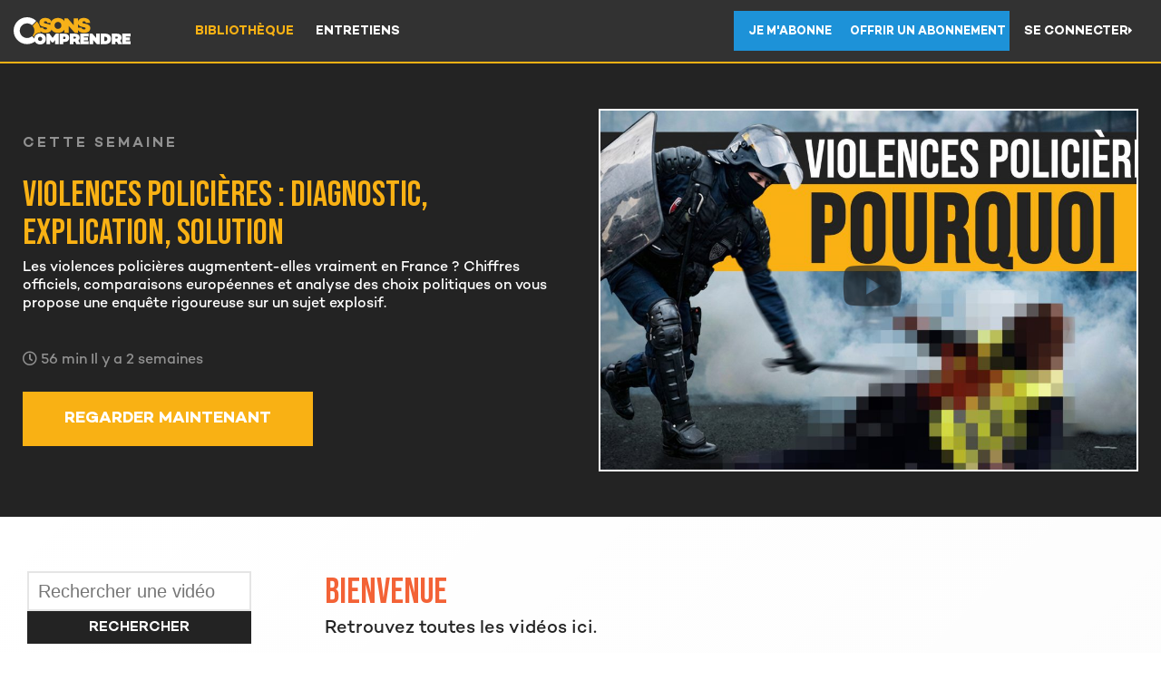

--- FILE ---
content_type: text/html; charset=UTF-8
request_url: https://www.osonscomprendre.com/bibliotheque/
body_size: 26031
content:


<html lang="fr">
<head>
    <!-- Meta Pixel Code -->
    <script>
    !function(f,b,e,v,n,t,s)
    {if(f.fbq)return;n=f.fbq=function(){n.callMethod?
    n.callMethod.apply(n,arguments):n.queue.push(arguments)};
    if(!f._fbq)f._fbq=n;n.push=n;n.loaded=!0;n.version='2.0';
    n.queue=[];t=b.createElement(e);t.async=!0;
    t.src=v;s=b.getElementsByTagName(e)[0];
    s.parentNode.insertBefore(t,s)}(window, document,'script',
    'https://connect.facebook.net/en_US/fbevents.js');
    fbq('init', '433222655266691');
    fbq('track', 'PageView');
    </script>
    <noscript><img height="1" width="1" style="display:none"
    src="https://www.facebook.com/tr?id=433222655266691&ev=PageView&noscript=1"
    /></noscript>
    <!-- End Meta Pixel Code -->
        
    
    
    
    <!-- Google Tag Manager -->
    <script>(function(w,d,s,l,i){w[l]=w[l]||[];w[l].push({'gtm.start':
    new Date().getTime(),event:'gtm.js'});var f=d.getElementsByTagName(s)[0],
    j=d.createElement(s),dl=l!='dataLayer'?'&l='+l:'';j.async=true;j.src=
    'https://www.googletagmanager.com/gtm.js?id='+i+dl;f.parentNode.insertBefore(j,f);
    })(window,document,'script','dataLayer','GTM-MHFZNQM');</script>
    <!-- End Google Tag Manager -->


    <meta name="google-site-verification" content="jQd8wSbqq8XlSfT56ovsvZOqoDOX9NiTSkbM30C3jUU" />
    <meta name="facebook-domain-verification" content="54lna4dguwgf1qwfw26tus9lgsw6ri" />
    <meta http-equiv="X-UA-Compatible" content="IE=edge">
    <meta charset="UTF-8" />
    <meta name="viewport" content="width=device-width, initial-scale=1" />
    <link rel="profile" href="https://gmpg.org/xfn/11" />

    <title>Bibliothèque - Osons Comprendre</title>

    <meta name='robots' content='noindex, follow' />

	<!-- This site is optimized with the Yoast SEO plugin v26.8 - https://yoast.com/product/yoast-seo-wordpress/ -->
	<meta property="og:locale" content="fr_FR" />
	<meta property="og:type" content="article" />
	<meta property="og:title" content="Bibliothèque - Osons Comprendre" />
	<meta property="og:url" content="https://www.osonscomprendre.com/bibliotheque/" />
	<meta property="og:site_name" content="Osons Comprendre" />
	<meta property="article:publisher" content="https://fr-fr.facebook.com/osonscauser/" />
	<meta property="article:modified_time" content="2019-12-09T22:33:31+00:00" />
	<meta property="og:image" content="https://www.osonscomprendre.com/wp-content/uploads/2019/12/home-partage-FB-lancement-1200-630.jpg" />
	<meta property="og:image:width" content="1200" />
	<meta property="og:image:height" content="630" />
	<meta property="og:image:type" content="image/jpeg" />
	<meta name="twitter:card" content="summary_large_image" />
	<meta name="twitter:site" content="@osonscauser" />
	<script type="application/ld+json" class="yoast-schema-graph">{"@context":"https://schema.org","@graph":[{"@type":"WebPage","@id":"https://www.osonscomprendre.com/bibliotheque/","url":"https://www.osonscomprendre.com/bibliotheque/","name":"Bibliothèque - Osons Comprendre","isPartOf":{"@id":"https://www.osonscomprendre.com/#website"},"datePublished":"2019-11-29T11:16:28+00:00","dateModified":"2019-12-09T22:33:31+00:00","breadcrumb":{"@id":"https://www.osonscomprendre.com/bibliotheque/#breadcrumb"},"inLanguage":"fr-FR","potentialAction":[{"@type":"ReadAction","target":["https://www.osonscomprendre.com/bibliotheque/"]}]},{"@type":"BreadcrumbList","@id":"https://www.osonscomprendre.com/bibliotheque/#breadcrumb","itemListElement":[{"@type":"ListItem","position":1,"name":"Accueil","item":"https://www.osonscomprendre.com/"},{"@type":"ListItem","position":2,"name":"Bibliothèque"}]},{"@type":"WebSite","@id":"https://www.osonscomprendre.com/#website","url":"https://www.osonscomprendre.com/","name":"Osons Comprendre","description":"","potentialAction":[{"@type":"SearchAction","target":{"@type":"EntryPoint","urlTemplate":"https://www.osonscomprendre.com/?s={search_term_string}"},"query-input":{"@type":"PropertyValueSpecification","valueRequired":true,"valueName":"search_term_string"}}],"inLanguage":"fr-FR"}]}</script>
	<!-- / Yoast SEO plugin. -->


<link rel="alternate" title="oEmbed (JSON)" type="application/json+oembed" href="https://www.osonscomprendre.com/wp-json/oembed/1.0/embed?url=https%3A%2F%2Fwww.osonscomprendre.com%2Fbibliotheque%2F" />
<link rel="alternate" title="oEmbed (XML)" type="text/xml+oembed" href="https://www.osonscomprendre.com/wp-json/oembed/1.0/embed?url=https%3A%2F%2Fwww.osonscomprendre.com%2Fbibliotheque%2F&#038;format=xml" />
<style id='wp-img-auto-sizes-contain-inline-css' type='text/css'>
img:is([sizes=auto i],[sizes^="auto," i]){contain-intrinsic-size:3000px 1500px}
/*# sourceURL=wp-img-auto-sizes-contain-inline-css */
</style>
<style id='wp-emoji-styles-inline-css' type='text/css'>

	img.wp-smiley, img.emoji {
		display: inline !important;
		border: none !important;
		box-shadow: none !important;
		height: 1em !important;
		width: 1em !important;
		margin: 0 0.07em !important;
		vertical-align: -0.1em !important;
		background: none !important;
		padding: 0 !important;
	}
/*# sourceURL=wp-emoji-styles-inline-css */
</style>
<style id='wp-block-library-inline-css' type='text/css'>
:root{--wp-block-synced-color:#7a00df;--wp-block-synced-color--rgb:122,0,223;--wp-bound-block-color:var(--wp-block-synced-color);--wp-editor-canvas-background:#ddd;--wp-admin-theme-color:#007cba;--wp-admin-theme-color--rgb:0,124,186;--wp-admin-theme-color-darker-10:#006ba1;--wp-admin-theme-color-darker-10--rgb:0,107,160.5;--wp-admin-theme-color-darker-20:#005a87;--wp-admin-theme-color-darker-20--rgb:0,90,135;--wp-admin-border-width-focus:2px}@media (min-resolution:192dpi){:root{--wp-admin-border-width-focus:1.5px}}.wp-element-button{cursor:pointer}:root .has-very-light-gray-background-color{background-color:#eee}:root .has-very-dark-gray-background-color{background-color:#313131}:root .has-very-light-gray-color{color:#eee}:root .has-very-dark-gray-color{color:#313131}:root .has-vivid-green-cyan-to-vivid-cyan-blue-gradient-background{background:linear-gradient(135deg,#00d084,#0693e3)}:root .has-purple-crush-gradient-background{background:linear-gradient(135deg,#34e2e4,#4721fb 50%,#ab1dfe)}:root .has-hazy-dawn-gradient-background{background:linear-gradient(135deg,#faaca8,#dad0ec)}:root .has-subdued-olive-gradient-background{background:linear-gradient(135deg,#fafae1,#67a671)}:root .has-atomic-cream-gradient-background{background:linear-gradient(135deg,#fdd79a,#004a59)}:root .has-nightshade-gradient-background{background:linear-gradient(135deg,#330968,#31cdcf)}:root .has-midnight-gradient-background{background:linear-gradient(135deg,#020381,#2874fc)}:root{--wp--preset--font-size--normal:16px;--wp--preset--font-size--huge:42px}.has-regular-font-size{font-size:1em}.has-larger-font-size{font-size:2.625em}.has-normal-font-size{font-size:var(--wp--preset--font-size--normal)}.has-huge-font-size{font-size:var(--wp--preset--font-size--huge)}.has-text-align-center{text-align:center}.has-text-align-left{text-align:left}.has-text-align-right{text-align:right}.has-fit-text{white-space:nowrap!important}#end-resizable-editor-section{display:none}.aligncenter{clear:both}.items-justified-left{justify-content:flex-start}.items-justified-center{justify-content:center}.items-justified-right{justify-content:flex-end}.items-justified-space-between{justify-content:space-between}.screen-reader-text{border:0;clip-path:inset(50%);height:1px;margin:-1px;overflow:hidden;padding:0;position:absolute;width:1px;word-wrap:normal!important}.screen-reader-text:focus{background-color:#ddd;clip-path:none;color:#444;display:block;font-size:1em;height:auto;left:5px;line-height:normal;padding:15px 23px 14px;text-decoration:none;top:5px;width:auto;z-index:100000}html :where(.has-border-color){border-style:solid}html :where([style*=border-top-color]){border-top-style:solid}html :where([style*=border-right-color]){border-right-style:solid}html :where([style*=border-bottom-color]){border-bottom-style:solid}html :where([style*=border-left-color]){border-left-style:solid}html :where([style*=border-width]){border-style:solid}html :where([style*=border-top-width]){border-top-style:solid}html :where([style*=border-right-width]){border-right-style:solid}html :where([style*=border-bottom-width]){border-bottom-style:solid}html :where([style*=border-left-width]){border-left-style:solid}html :where(img[class*=wp-image-]){height:auto;max-width:100%}:where(figure){margin:0 0 1em}html :where(.is-position-sticky){--wp-admin--admin-bar--position-offset:var(--wp-admin--admin-bar--height,0px)}@media screen and (max-width:600px){html :where(.is-position-sticky){--wp-admin--admin-bar--position-offset:0px}}

/*# sourceURL=wp-block-library-inline-css */
</style><style id='global-styles-inline-css' type='text/css'>
:root{--wp--preset--aspect-ratio--square: 1;--wp--preset--aspect-ratio--4-3: 4/3;--wp--preset--aspect-ratio--3-4: 3/4;--wp--preset--aspect-ratio--3-2: 3/2;--wp--preset--aspect-ratio--2-3: 2/3;--wp--preset--aspect-ratio--16-9: 16/9;--wp--preset--aspect-ratio--9-16: 9/16;--wp--preset--color--black: #000000;--wp--preset--color--cyan-bluish-gray: #abb8c3;--wp--preset--color--white: #ffffff;--wp--preset--color--pale-pink: #f78da7;--wp--preset--color--vivid-red: #cf2e2e;--wp--preset--color--luminous-vivid-orange: #ff6900;--wp--preset--color--luminous-vivid-amber: #fcb900;--wp--preset--color--light-green-cyan: #7bdcb5;--wp--preset--color--vivid-green-cyan: #00d084;--wp--preset--color--pale-cyan-blue: #8ed1fc;--wp--preset--color--vivid-cyan-blue: #0693e3;--wp--preset--color--vivid-purple: #9b51e0;--wp--preset--gradient--vivid-cyan-blue-to-vivid-purple: linear-gradient(135deg,rgb(6,147,227) 0%,rgb(155,81,224) 100%);--wp--preset--gradient--light-green-cyan-to-vivid-green-cyan: linear-gradient(135deg,rgb(122,220,180) 0%,rgb(0,208,130) 100%);--wp--preset--gradient--luminous-vivid-amber-to-luminous-vivid-orange: linear-gradient(135deg,rgb(252,185,0) 0%,rgb(255,105,0) 100%);--wp--preset--gradient--luminous-vivid-orange-to-vivid-red: linear-gradient(135deg,rgb(255,105,0) 0%,rgb(207,46,46) 100%);--wp--preset--gradient--very-light-gray-to-cyan-bluish-gray: linear-gradient(135deg,rgb(238,238,238) 0%,rgb(169,184,195) 100%);--wp--preset--gradient--cool-to-warm-spectrum: linear-gradient(135deg,rgb(74,234,220) 0%,rgb(151,120,209) 20%,rgb(207,42,186) 40%,rgb(238,44,130) 60%,rgb(251,105,98) 80%,rgb(254,248,76) 100%);--wp--preset--gradient--blush-light-purple: linear-gradient(135deg,rgb(255,206,236) 0%,rgb(152,150,240) 100%);--wp--preset--gradient--blush-bordeaux: linear-gradient(135deg,rgb(254,205,165) 0%,rgb(254,45,45) 50%,rgb(107,0,62) 100%);--wp--preset--gradient--luminous-dusk: linear-gradient(135deg,rgb(255,203,112) 0%,rgb(199,81,192) 50%,rgb(65,88,208) 100%);--wp--preset--gradient--pale-ocean: linear-gradient(135deg,rgb(255,245,203) 0%,rgb(182,227,212) 50%,rgb(51,167,181) 100%);--wp--preset--gradient--electric-grass: linear-gradient(135deg,rgb(202,248,128) 0%,rgb(113,206,126) 100%);--wp--preset--gradient--midnight: linear-gradient(135deg,rgb(2,3,129) 0%,rgb(40,116,252) 100%);--wp--preset--font-size--small: 13px;--wp--preset--font-size--medium: 20px;--wp--preset--font-size--large: 36px;--wp--preset--font-size--x-large: 42px;--wp--preset--spacing--20: 0.44rem;--wp--preset--spacing--30: 0.67rem;--wp--preset--spacing--40: 1rem;--wp--preset--spacing--50: 1.5rem;--wp--preset--spacing--60: 2.25rem;--wp--preset--spacing--70: 3.38rem;--wp--preset--spacing--80: 5.06rem;--wp--preset--shadow--natural: 6px 6px 9px rgba(0, 0, 0, 0.2);--wp--preset--shadow--deep: 12px 12px 50px rgba(0, 0, 0, 0.4);--wp--preset--shadow--sharp: 6px 6px 0px rgba(0, 0, 0, 0.2);--wp--preset--shadow--outlined: 6px 6px 0px -3px rgb(255, 255, 255), 6px 6px rgb(0, 0, 0);--wp--preset--shadow--crisp: 6px 6px 0px rgb(0, 0, 0);}:where(.is-layout-flex){gap: 0.5em;}:where(.is-layout-grid){gap: 0.5em;}body .is-layout-flex{display: flex;}.is-layout-flex{flex-wrap: wrap;align-items: center;}.is-layout-flex > :is(*, div){margin: 0;}body .is-layout-grid{display: grid;}.is-layout-grid > :is(*, div){margin: 0;}:where(.wp-block-columns.is-layout-flex){gap: 2em;}:where(.wp-block-columns.is-layout-grid){gap: 2em;}:where(.wp-block-post-template.is-layout-flex){gap: 1.25em;}:where(.wp-block-post-template.is-layout-grid){gap: 1.25em;}.has-black-color{color: var(--wp--preset--color--black) !important;}.has-cyan-bluish-gray-color{color: var(--wp--preset--color--cyan-bluish-gray) !important;}.has-white-color{color: var(--wp--preset--color--white) !important;}.has-pale-pink-color{color: var(--wp--preset--color--pale-pink) !important;}.has-vivid-red-color{color: var(--wp--preset--color--vivid-red) !important;}.has-luminous-vivid-orange-color{color: var(--wp--preset--color--luminous-vivid-orange) !important;}.has-luminous-vivid-amber-color{color: var(--wp--preset--color--luminous-vivid-amber) !important;}.has-light-green-cyan-color{color: var(--wp--preset--color--light-green-cyan) !important;}.has-vivid-green-cyan-color{color: var(--wp--preset--color--vivid-green-cyan) !important;}.has-pale-cyan-blue-color{color: var(--wp--preset--color--pale-cyan-blue) !important;}.has-vivid-cyan-blue-color{color: var(--wp--preset--color--vivid-cyan-blue) !important;}.has-vivid-purple-color{color: var(--wp--preset--color--vivid-purple) !important;}.has-black-background-color{background-color: var(--wp--preset--color--black) !important;}.has-cyan-bluish-gray-background-color{background-color: var(--wp--preset--color--cyan-bluish-gray) !important;}.has-white-background-color{background-color: var(--wp--preset--color--white) !important;}.has-pale-pink-background-color{background-color: var(--wp--preset--color--pale-pink) !important;}.has-vivid-red-background-color{background-color: var(--wp--preset--color--vivid-red) !important;}.has-luminous-vivid-orange-background-color{background-color: var(--wp--preset--color--luminous-vivid-orange) !important;}.has-luminous-vivid-amber-background-color{background-color: var(--wp--preset--color--luminous-vivid-amber) !important;}.has-light-green-cyan-background-color{background-color: var(--wp--preset--color--light-green-cyan) !important;}.has-vivid-green-cyan-background-color{background-color: var(--wp--preset--color--vivid-green-cyan) !important;}.has-pale-cyan-blue-background-color{background-color: var(--wp--preset--color--pale-cyan-blue) !important;}.has-vivid-cyan-blue-background-color{background-color: var(--wp--preset--color--vivid-cyan-blue) !important;}.has-vivid-purple-background-color{background-color: var(--wp--preset--color--vivid-purple) !important;}.has-black-border-color{border-color: var(--wp--preset--color--black) !important;}.has-cyan-bluish-gray-border-color{border-color: var(--wp--preset--color--cyan-bluish-gray) !important;}.has-white-border-color{border-color: var(--wp--preset--color--white) !important;}.has-pale-pink-border-color{border-color: var(--wp--preset--color--pale-pink) !important;}.has-vivid-red-border-color{border-color: var(--wp--preset--color--vivid-red) !important;}.has-luminous-vivid-orange-border-color{border-color: var(--wp--preset--color--luminous-vivid-orange) !important;}.has-luminous-vivid-amber-border-color{border-color: var(--wp--preset--color--luminous-vivid-amber) !important;}.has-light-green-cyan-border-color{border-color: var(--wp--preset--color--light-green-cyan) !important;}.has-vivid-green-cyan-border-color{border-color: var(--wp--preset--color--vivid-green-cyan) !important;}.has-pale-cyan-blue-border-color{border-color: var(--wp--preset--color--pale-cyan-blue) !important;}.has-vivid-cyan-blue-border-color{border-color: var(--wp--preset--color--vivid-cyan-blue) !important;}.has-vivid-purple-border-color{border-color: var(--wp--preset--color--vivid-purple) !important;}.has-vivid-cyan-blue-to-vivid-purple-gradient-background{background: var(--wp--preset--gradient--vivid-cyan-blue-to-vivid-purple) !important;}.has-light-green-cyan-to-vivid-green-cyan-gradient-background{background: var(--wp--preset--gradient--light-green-cyan-to-vivid-green-cyan) !important;}.has-luminous-vivid-amber-to-luminous-vivid-orange-gradient-background{background: var(--wp--preset--gradient--luminous-vivid-amber-to-luminous-vivid-orange) !important;}.has-luminous-vivid-orange-to-vivid-red-gradient-background{background: var(--wp--preset--gradient--luminous-vivid-orange-to-vivid-red) !important;}.has-very-light-gray-to-cyan-bluish-gray-gradient-background{background: var(--wp--preset--gradient--very-light-gray-to-cyan-bluish-gray) !important;}.has-cool-to-warm-spectrum-gradient-background{background: var(--wp--preset--gradient--cool-to-warm-spectrum) !important;}.has-blush-light-purple-gradient-background{background: var(--wp--preset--gradient--blush-light-purple) !important;}.has-blush-bordeaux-gradient-background{background: var(--wp--preset--gradient--blush-bordeaux) !important;}.has-luminous-dusk-gradient-background{background: var(--wp--preset--gradient--luminous-dusk) !important;}.has-pale-ocean-gradient-background{background: var(--wp--preset--gradient--pale-ocean) !important;}.has-electric-grass-gradient-background{background: var(--wp--preset--gradient--electric-grass) !important;}.has-midnight-gradient-background{background: var(--wp--preset--gradient--midnight) !important;}.has-small-font-size{font-size: var(--wp--preset--font-size--small) !important;}.has-medium-font-size{font-size: var(--wp--preset--font-size--medium) !important;}.has-large-font-size{font-size: var(--wp--preset--font-size--large) !important;}.has-x-large-font-size{font-size: var(--wp--preset--font-size--x-large) !important;}
/*# sourceURL=global-styles-inline-css */
</style>

<style id='classic-theme-styles-inline-css' type='text/css'>
/*! This file is auto-generated */
.wp-block-button__link{color:#fff;background-color:#32373c;border-radius:9999px;box-shadow:none;text-decoration:none;padding:calc(.667em + 2px) calc(1.333em + 2px);font-size:1.125em}.wp-block-file__button{background:#32373c;color:#fff;text-decoration:none}
/*# sourceURL=/wp-includes/css/classic-themes.min.css */
</style>
<link rel="https://api.w.org/" href="https://www.osonscomprendre.com/wp-json/" /><link rel="alternate" title="JSON" type="application/json" href="https://www.osonscomprendre.com/wp-json/wp/v2/pages/56" /><link rel="EditURI" type="application/rsd+xml" title="RSD" href="https://www.osonscomprendre.com/xmlrpc.php?rsd" />
<link rel='shortlink' href='https://www.osonscomprendre.com/?p=56' />

    
    <link rel="stylesheet" type="text/css" href="https://www.osonscomprendre.com/wp-content/themes/starter-wordpress/tools/dist/assets/css/styles.css?v=4.1.2">

    <script> 
        var $buoop = {required:{e:-4,f:-3,o:-3,s:-1,c:-3},insecure:true,api:2021.12 }; 
        function $buo_f(){ 
            var e = document.createElement("script"); 
            e.src = "//browser-update.org/update.min.js"; 
            document.body.appendChild(e);
        };
        try {
            document.addEventListener("DOMContentLoaded", $buo_f, false)
        }
        catch(e){
            window.attachEvent("onload", $buo_f)
        }
    </script>

    <script src="https://player.vimeo.com/api/player.js"></script>
    <script src="//fast.wistia.com/assets/external/E-v1.js" async></script>

    <script src="https://unpkg.com/popper.js@1"></script>
    <script src="https://unpkg.com/tippy.js@5"></script>
    <script src="https://unpkg.com/air-datepicker@3.0.1/air-datepicker.js"></script>
    <link rel="stylesheet" type="text/css" href="https://unpkg.com/air-datepicker@3.0.1/air-datepicker.css">

    <script src="https://www.osonscomprendre.com/wp-content/themes/starter-wordpress/tools/dist/assets/js/ie.js"></script>
    <script src="https://www.osonscomprendre.com/wp-content/themes/starter-wordpress/tools/dist/assets/js/jquery.min.js"></script>
    <script src="https://www.osonscomprendre.com/wp-content/themes/starter-wordpress/tools/dist/assets/js/jquery-ui.min.js"></script>
    <script src="https://www.osonscomprendre.com/wp-content/themes/starter-wordpress/tools/dist/assets/js/awesome.js"></script>
    <script src="https://www.osonscomprendre.com/wp-content/themes/starter-wordpress/tools/dist/assets/js/overhang.min.js"></script>
    <script src="https://www.osonscomprendre.com/wp-content/themes/starter-wordpress/tools/dist/assets/js/micromodal.min.js"></script>
    <script src="https://www.osonscomprendre.com/wp-content/themes/starter-wordpress/tools/dist/assets/js/likematerial.js"></script>

            <script src="https://www.osonscomprendre.com/wp-content/themes/starter-wordpress/tools/dist/assets/js/global.js?v=4.1.1"></script>
    </head>
<body class="wp-singular page-template page-template-videos page-template-videos-php page page-id-56 wp-theme-starter-wordpress"     data-home="https://www.osonscomprendre.com"
    data-error-ajax="Un problème est survenu merci de nous contacter si le problème persiste."
    data-url-ajax="https://www.osonscomprendre.com/wp-admin/admin-ajax.php"
    data-dashboard="https://www.osonscomprendre.com/bibliotheque/">

    <!-- Google Tag Manager (noscript) -->
    <noscript><iframe src="https://www.googletagmanager.com/ns.html?id=GTM-MHFZNQM"
    height="0" width="0" style="display:none;visibility:hidden"></iframe></noscript>
    <!-- End Google Tag Manager (noscript) -->

    <div class="global" >
        <div class="global-content">
    <div class="block-header dashboard">
        
<div class="home-menu">
    <!-- Logo (ordre 1) -->
    <div class="block-header-logo">
        <a href="https://www.osonscomprendre.com" title="Osons comprendre">Osons comprendre</a>
    </div>

    <!-- Menu navigation desktop (caché en mobile) -->
    <div class="menu-dashboard">
        <ul>
            <li class="active">
                <a href="https://www.osonscomprendre.com/bibliotheque/" title="Bibliothèque">Bibliothèque</a>
            </li>
            <li class="">
                <a href="https://www.osonscomprendre.com/bibliotheque/entretiens/" title="Entretiens">Entretiens</a>
            </li>
                    </ul>
    </div>

    <!-- Menu utilisateur "Se connecter/Mon compte" (ordre 2 en mobile) -->
    <div class="block-header-menu current-user">
                    <!-- Boutons d'abonnement (cachés en mobile) -->
            <a class="button--info" href="https://www.osonscomprendre.com/offres" title="Je m'abonne">Je m'abonne</a>
            <a class="button--info" href="https://www.osonscomprendre.com/offrir-un-abonnement/" title="Offrir un abonnement">Offrir un abonnement</a>
            
            <!-- Bouton se connecter (visible partout) -->
            <span data-redirect="" id="login-button">Se connecter <i class="fas fa-caret-right" aria-hidden="true"></i></span>
            </div>

    <!-- Menu mobile hamburger (ordre 3 en mobile) -->
    <div id="dashboard-menu-mobile">
        <button class="nav-button" type="button" role="button" aria-label="Ouvrir/fermer le menu de navigation">
            <span class="hamburger-line"></span>
            <span class="hamburger-line"></span>
        </button>
    </div>
</div>    </div>

<div class="member-videos-header">
    <div class="member-video-weeks">
        
                    
            <div class="left">
                <div class="member-video-weeks-info-string">
                    <h2>Cette semaine</h2>
                    <h1>Violences policières : diagnostic, explication, solution</h1>
                    <p>Les violences policières augmentent-elles vraiment en France ? Chiffres officiels, comparaisons européennes et analyse des choix politiques on vous propose une enquête rigoureuse sur un sujet explosif.</p>
                </div>

                <div class="video-weeks-info">
                    <i class="far fa-clock"></i>
                    <span>56 min</span>
                    <span>Il y a 2 semaines</span>
                </div>

                <div class="video-show">
                    <a href="https://www.osonscomprendre.com/video/violences-policieres-diagnostic-explication-solution/" class="button-watch-now" title="Regarder maintenant">Regarder maintenant</a>
                </div>
            </div>
            <div class="right">
                <div class="video-weeks-image" style="background-image: url('https://www.osonscomprendre.com/wp-content/uploads/2026/01/Vignette-Violences-Policieres-2-1200x675.jpg');">
                        
                    <a href="https://www.osonscomprendre.com/video/violences-policieres-diagnostic-explication-solution/" title="Violences policières : diagnostic, explication, solution">Violences policières : diagnostic, explication, solution</a>
                    <i class="fab fa-youtube"></i>
                </div>
            </div>

            <div class="clear"></div>
            </div>
</div>

<div class="member-videos">

    <div class="member-videos-wrapper">
        <div class="left">
                        <div class="member-video-search">
                <form role="search" method="get" id="searchform" class="searchform" action="https://www.osonscomprendre.com/bibliotheque/">
    <div style="display: flex; flex-direction:column">
        <input class="search-field" style="flex:1;font-size:20px;border:2px solid rgba(0,0,0,.1);" type="text" placeholder="Rechercher une vidéo" value="" name="q" id="q">
        <input type="submit" id="searchsubmit" class="button--info" style="width:initial" value="Rechercher">
    </div>
</form>            </div>
            <div class="member-video-nav">
                
                                    <ul>
                                                    <li class="active">
                                <a href="https://www.osonscomprendre.com/bibliotheque/toutes-les-videos/" title="Toutes les videos">
                                    <span>Toutes les videos</span>
                                    <i class="bg"></i>
                                </a>
                            </li>
                                                    <li >
                                <a href="https://www.osonscomprendre.com/bibliotheque/changement-climatique/" title="Changement climatique">
                                    <span>Changement climatique</span>
                                    <i class="bg"></i>
                                </a>
                            </li>
                                                    <li >
                                <a href="https://www.osonscomprendre.com/bibliotheque/democratie/" title="Démocratie">
                                    <span>Démocratie</span>
                                    <i class="bg"></i>
                                </a>
                            </li>
                                                    <li >
                                <a href="https://www.osonscomprendre.com/bibliotheque/en-acces-libre/" title="En accès libre">
                                    <span>En accès libre</span>
                                    <i class="bg"></i>
                                </a>
                            </li>
                                                    <li >
                                <a href="https://www.osonscomprendre.com/bibliotheque/france/" title="France">
                                    <span>France</span>
                                    <i class="bg"></i>
                                </a>
                            </li>
                                                    <li >
                                <a href="https://www.osonscomprendre.com/bibliotheque/monde-geopolitique/" title="Monde / géopolitique">
                                    <span>Monde / géopolitique</span>
                                    <i class="bg"></i>
                                </a>
                            </li>
                                                    <li >
                                <a href="https://www.osonscomprendre.com/bibliotheque/notre-demarche/" title="Notre démarche">
                                    <span>Notre démarche</span>
                                    <i class="bg"></i>
                                </a>
                            </li>
                                                    <li >
                                <a href="https://www.osonscomprendre.com/bibliotheque/union-europeenne/" title="Union européenne">
                                    <span>Union européenne</span>
                                    <i class="bg"></i>
                                </a>
                            </li>
                                                    <li >
                                <a href="https://www.osonscomprendre.com/bibliotheque/economie-finance/" title="Économie / finance">
                                    <span>Économie / finance</span>
                                    <i class="bg"></i>
                                </a>
                            </li>
                                                    <li >
                                <a href="https://www.osonscomprendre.com/bibliotheque/energie/" title="Énergie">
                                    <span>Énergie</span>
                                    <i class="bg"></i>
                                </a>
                            </li>
                                            </ul>
                            </div>

            <div class="member-video-nav-mobile d-none">
                <select id="video-nav-mobile" onchange="this.options[this.selectedIndex].value && (window.location = this.options[this.selectedIndex].value);">
                                                                                <option value="https://www.osonscomprendre.com/bibliotheque/toutes-les-videos/" selected>
                                    <span>Toutes les videos</span>
                                    <i class="bg"></i>
                                </option>
                                                            <option value="https://www.osonscomprendre.com/bibliotheque/changement-climatique/" >
                                    <span>Changement climatique</span>
                                    <i class="bg"></i>
                                </option>
                                                            <option value="https://www.osonscomprendre.com/bibliotheque/democratie/" >
                                    <span>Démocratie</span>
                                    <i class="bg"></i>
                                </option>
                                                            <option value="https://www.osonscomprendre.com/bibliotheque/en-acces-libre/" >
                                    <span>En accès libre</span>
                                    <i class="bg"></i>
                                </option>
                                                            <option value="https://www.osonscomprendre.com/bibliotheque/france/" >
                                    <span>France</span>
                                    <i class="bg"></i>
                                </option>
                                                            <option value="https://www.osonscomprendre.com/bibliotheque/monde-geopolitique/" >
                                    <span>Monde / géopolitique</span>
                                    <i class="bg"></i>
                                </option>
                                                            <option value="https://www.osonscomprendre.com/bibliotheque/notre-demarche/" >
                                    <span>Notre démarche</span>
                                    <i class="bg"></i>
                                </option>
                                                            <option value="https://www.osonscomprendre.com/bibliotheque/union-europeenne/" >
                                    <span>Union européenne</span>
                                    <i class="bg"></i>
                                </option>
                                                            <option value="https://www.osonscomprendre.com/bibliotheque/economie-finance/" >
                                    <span>Économie / finance</span>
                                    <i class="bg"></i>
                                </option>
                                                            <option value="https://www.osonscomprendre.com/bibliotheque/energie/" >
                                    <span>Énergie</span>
                                    <i class="bg"></i>
                                </option>
                                                                </select>
            </div>
                    </div>

        <div class="right">
            <div class="member-video-list">

                                    <div class="member-video-welcome">
                        <h3>Bienvenue </h3>
                        <p>Retrouvez toutes les vidéos ici.</p>
                    </div>
                
                <div class="member-video-list-content">

                    
                                            <h4>Les dernières vidéos</h4>
                        <div class="separation"></div>
                    
                    <div class="list-content">
                                                    <ul>
                                                                    
                                                                            <li>
                                            <a href="https://www.osonscomprendre.com/video/violences-policieres-diagnostic-explication-solution/" title="Violences policières : diagnostic, explication, solution">Violences policières : diagnostic, explication, solution</a>

                                            <div class="video-image" style="background-image: url('https://www.osonscomprendre.com/wp-content/uploads/2026/01/Vignette-Violences-Policieres-2-1200x675.jpg'); ">
                                                                                                <i class="fab fa-youtube"></i>
                                            </div>

                                            <div class="video-wrapper">
                                                <div class="video-content">
                                                    <h5>Violences policières : diagnostic, explication, solution</h5>
                                                </div>

                                                <div class="video-info">
                                                    <i class="far fa-clock"></i>
                                                    <span>56 min</span>
                                                    <span class="point">.</span>
                                                    <span>Il y a 2 semaines</span>
                                                </div>
                                            </div>
                                        </li>
                                                                                                        
                                                                            <li>
                                            <a href="https://www.osonscomprendre.com/video/fraude-sociale-ce-que-montrent-reellement-les-rapports-quand-on-les-lit/" title="Fraude sociale : ce que montrent réellement les rapports... quand on les lit">Fraude sociale : ce que montrent réellement les rapports... quand on les lit</a>

                                            <div class="video-image" style="background-image: url('https://www.osonscomprendre.com/wp-content/uploads/2025/12/Vignette-Fraude-sociale-2025-Bon-mauvais-fraudeurs-1200x675.jpg'); ">
                                                                                                <i class="fab fa-youtube"></i>
                                            </div>

                                            <div class="video-wrapper">
                                                <div class="video-content">
                                                    <h5>Fraude sociale : ce que montrent réellement les rapports... quand on les lit</h5>
                                                </div>

                                                <div class="video-info">
                                                    <i class="far fa-clock"></i>
                                                    <span>36 min</span>
                                                    <span class="point">.</span>
                                                    <span>Il y a 8 semaines</span>
                                                </div>
                                            </div>
                                        </li>
                                                                                                        
                                                                            <li>
                                            <a href="https://www.osonscomprendre.com/video/dechets-nucleaires-la-face-cachee-de-notre-energie/" title="Déchets nucléaires : la face cachée de notre énergie">Déchets nucléaires : la face cachée de notre énergie</a>

                                            <div class="video-image" style="background-image: url('https://www.osonscomprendre.com/wp-content/uploads/2025/10/Vignette-CNDP-Dechets-Nuke-1200x675.jpg'); ">
                                                                                                <i class="fab fa-youtube"></i>
                                            </div>

                                            <div class="video-wrapper">
                                                <div class="video-content">
                                                    <h5>Déchets nucléaires : la face cachée de notre énergie</h5>
                                                </div>

                                                <div class="video-info">
                                                    <i class="far fa-clock"></i>
                                                    <span>27 min</span>
                                                    <span class="point">.</span>
                                                    <span>Il y a 13 semaines</span>
                                                </div>
                                            </div>
                                        </li>
                                                                                                        
                                                                            <li>
                                            <a href="https://www.osonscomprendre.com/video/voitures-electriques-vs-essence-le-match-est-plie/" title="Voitures électriques vs. voitures à essence : le match est plié">Voitures électriques vs. voitures à essence : le match est plié</a>

                                            <div class="video-image" style="background-image: url('https://www.osonscomprendre.com/wp-content/uploads/2025/10/Vignette-VE2-V2-1200x675.jpg'); ">
                                                                                                <i class="fab fa-youtube"></i>
                                            </div>

                                            <div class="video-wrapper">
                                                <div class="video-content">
                                                    <h5>Voitures électriques vs. voitures à essence : le match est plié</h5>
                                                </div>

                                                <div class="video-info">
                                                    <i class="far fa-clock"></i>
                                                    <span>34 min</span>
                                                    <span class="point">.</span>
                                                    <span>Il y a 16 semaines</span>
                                                </div>
                                            </div>
                                        </li>
                                                                                                        
                                                                            <li>
                                            <a href="https://www.osonscomprendre.com/video/judeo-chretien-vs-islam-de-linvention-du-choc-des-civilisations-a-lextreme-droite-pro-israel-partie-2/" title="Civilisation judéo-chrétienne : de l'invention du choc des civilisations à l'extrême-droite pro Israël (partie 2)">Civilisation judéo-chrétienne : de l'invention du choc des civilisations à l'extrême-droite pro Israël (partie 2)</a>

                                            <div class="video-image" style="background-image: url('https://www.osonscomprendre.com/wp-content/uploads/2025/08/Vignette-Valeurs-Judeo-Chretiennes-V1-1200x675.jpg'); ">
                                                                                                <i class="fab fa-youtube"></i>
                                            </div>

                                            <div class="video-wrapper">
                                                <div class="video-content">
                                                    <h5>Civilisation judéo-chrétienne : de l'invention du choc des civilisations à l'extrême-droite pro Israël (partie 2)</h5>
                                                </div>

                                                <div class="video-info">
                                                    <i class="far fa-clock"></i>
                                                    <span>30 min</span>
                                                    <span class="point">.</span>
                                                    <span>Il y a 22 semaines</span>
                                                </div>
                                            </div>
                                        </li>
                                                                                                        
                                                                            <li>
                                            <a href="https://www.osonscomprendre.com/video/civilisation-judeo-chretienne-mythe-et-falsification-historique/" title="Civilisation judéo-chrétienne : mythe et falsification historique (partie 1)">Civilisation judéo-chrétienne : mythe et falsification historique (partie 1)</a>

                                            <div class="video-image" style="background-image: url('https://www.osonscomprendre.com/wp-content/uploads/2025/07/Vignette-Valeurs-Judeo-Chretiennes-V1-1200x675.jpg'); ">
                                                                                                <i class="fab fa-youtube"></i>
                                            </div>

                                            <div class="video-wrapper">
                                                <div class="video-content">
                                                    <h5>Civilisation judéo-chrétienne : mythe et falsification historique (partie 1)</h5>
                                                </div>

                                                <div class="video-info">
                                                    <i class="far fa-clock"></i>
                                                    <span>35 min</span>
                                                    <span class="point">.</span>
                                                    <span>Il y a 26 semaines</span>
                                                </div>
                                            </div>
                                        </li>
                                                                                                        
                                                                            <li>
                                            <a href="https://www.osonscomprendre.com/video/capitalisme-2-0-ce-qui-a-change-entre-1980-et-aujourdhui/" title="Capitalisme 2.0 : ce qui a changé entre 1980 et aujourd’hui">Capitalisme 2.0 : ce qui a changé entre 1980 et aujourd’hui</a>

                                            <div class="video-image" style="background-image: url('https://www.osonscomprendre.com/wp-content/uploads/2025/06/vignette-v2-entreprises-superstras-OCOP-cap20-dom-2-1200x676.jpg'); ">
                                                                                                <i class="fab fa-youtube"></i>
                                            </div>

                                            <div class="video-wrapper">
                                                <div class="video-content">
                                                    <h5>Capitalisme 2.0 : ce qui a changé entre 1980 et aujourd’hui</h5>
                                                </div>

                                                <div class="video-info">
                                                    <i class="far fa-clock"></i>
                                                    <span>33 min</span>
                                                    <span class="point">.</span>
                                                    <span>Il y a 32 semaines</span>
                                                </div>
                                            </div>
                                        </li>
                                                                                                        
                                                                            <li>
                                            <a href="https://www.osonscomprendre.com/video/mondialisation-qui-a-gagne-qui-a-perdu/" title="Mondialisation : qui a gagné ? Qui a perdu ?">Mondialisation : qui a gagné ? Qui a perdu ?</a>

                                            <div class="video-image" style="background-image: url('https://www.osonscomprendre.com/wp-content/uploads/2025/05/Vignette-Mondialisation-Part-1-V3-1200x675.jpg'); ">
                                                                                                <i class="fab fa-youtube"></i>
                                            </div>

                                            <div class="video-wrapper">
                                                <div class="video-content">
                                                    <h5>Mondialisation : qui a gagné ? Qui a perdu ?</h5>
                                                </div>

                                                <div class="video-info">
                                                    <i class="far fa-clock"></i>
                                                    <span>28 min</span>
                                                    <span class="point">.</span>
                                                    <span>Il y a 36 semaines</span>
                                                </div>
                                            </div>
                                        </li>
                                                                                                        
                                                                            <li>
                                            <a href="https://www.osonscomprendre.com/video/apres-gaza-comprendre-le-projet-colonial-disrael-en-cisjordanie-partie-2/" title="Après Gaza, comprendre le projet colonial d'Israël en Cisjordanie - Partie 2">Après Gaza, comprendre le projet colonial d'Israël en Cisjordanie - Partie 2</a>

                                            <div class="video-image" style="background-image: url('https://www.osonscomprendre.com/wp-content/uploads/2025/03/Vignette-IP4-Pt2-02-1200x675.jpg'); ">
                                                                                                <i class="fab fa-youtube"></i>
                                            </div>

                                            <div class="video-wrapper">
                                                <div class="video-content">
                                                    <h5>Après Gaza, comprendre le projet colonial d'Israël en Cisjordanie - Partie 2</h5>
                                                </div>

                                                <div class="video-info">
                                                    <i class="far fa-clock"></i>
                                                    <span>44 min</span>
                                                    <span class="point">.</span>
                                                    <span>Il y a 43 semaines</span>
                                                </div>
                                            </div>
                                        </li>
                                                                                                        
                                                                            <li>
                                            <a href="https://www.osonscomprendre.com/video/apres-gaza-comprendre-le-projet-colonial-disrael-en-cisjordanie-partie-1/" title="Après Gaza, comprendre le projet colonial d'Israël en Cisjordanie - Partie 1">Après Gaza, comprendre le projet colonial d'Israël en Cisjordanie - Partie 1</a>

                                            <div class="video-image" style="background-image: url('https://www.osonscomprendre.com/wp-content/uploads/2025/03/Vignette-Israel-Palestine-4-1200x675.jpg'); ">
                                                                                                <i class="fab fa-youtube"></i>
                                            </div>

                                            <div class="video-wrapper">
                                                <div class="video-content">
                                                    <h5>Après Gaza, comprendre le projet colonial d'Israël en Cisjordanie - Partie 1</h5>
                                                </div>

                                                <div class="video-info">
                                                    <i class="far fa-clock"></i>
                                                    <span>29 min</span>
                                                    <span class="point">.</span>
                                                    <span>Il y a 45 semaines</span>
                                                </div>
                                            </div>
                                        </li>
                                                                                                        
                                                                            <li>
                                            <a href="https://www.osonscomprendre.com/video/pourquoi-il-faut-craindre-elon-musk-itineraire-politique-dun-radicalise/" title="Pourquoi il faut craindre Elon Musk : itinéraire politique d'un radicalisé">Pourquoi il faut craindre Elon Musk : itinéraire politique d'un radicalisé</a>

                                            <div class="video-image" style="background-image: url('https://www.osonscomprendre.com/wp-content/uploads/2025/02/Vignette-Etron-Musk-1200x675.jpg'); ">
                                                                                                <i class="fab fa-youtube"></i>
                                            </div>

                                            <div class="video-wrapper">
                                                <div class="video-content">
                                                    <h5>Pourquoi il faut craindre Elon Musk : itinéraire politique d'un radicalisé</h5>
                                                </div>

                                                <div class="video-info">
                                                    <i class="far fa-clock"></i>
                                                    <span>43 min</span>
                                                    <span class="point">.</span>
                                                    <span>Il y a 49 semaines</span>
                                                </div>
                                            </div>
                                        </li>
                                                                                                        
                                                                            <li>
                                            <a href="https://www.osonscomprendre.com/video/les-boomers-une-generation-privilegiee/" title="Les Boomers : une génération privilégiée ?">Les Boomers : une génération privilégiée ?</a>

                                            <div class="video-image" style="background-image: url('https://www.osonscomprendre.com/wp-content/uploads/2025/02/Vignette-Boomers-V1-1200x675.jpg'); ">
                                                                                                <i class="fab fa-youtube"></i>
                                            </div>

                                            <div class="video-wrapper">
                                                <div class="video-content">
                                                    <h5>Les Boomers : une génération privilégiée ?</h5>
                                                </div>

                                                <div class="video-info">
                                                    <i class="far fa-clock"></i>
                                                    <span>36 min</span>
                                                    <span class="point">.</span>
                                                    <span>Il y a 51 semaines</span>
                                                </div>
                                            </div>
                                        </li>
                                                                                                        
                                                                            <li>
                                            <a href="https://www.osonscomprendre.com/video/les-francais-plus-pauvres-quil-y-a-20-ans/" title="Les Français, plus pauvres qu'il y a 20 ans ?">Les Français, plus pauvres qu'il y a 20 ans ?</a>

                                            <div class="video-image" style="background-image: url('https://www.osonscomprendre.com/wp-content/uploads/2024/12/Vignette-Les-français-sappauvrissent-ils-V1-1200x675.jpg'); ">
                                                                                                <i class="fab fa-youtube"></i>
                                            </div>

                                            <div class="video-wrapper">
                                                <div class="video-content">
                                                    <h5>Les Français, plus pauvres qu'il y a 20 ans ?</h5>
                                                </div>

                                                <div class="video-info">
                                                    <i class="far fa-clock"></i>
                                                    <span>26 min</span>
                                                    <span class="point">.</span>
                                                    <span>Il y a 57 semaines</span>
                                                </div>
                                            </div>
                                        </li>
                                                                                                        
                                                                            <li>
                                            <a href="https://www.osonscomprendre.com/video/pour-le-climat-faut-il-la-decroissance/" title="Pour le climat, faut-il la décroissance ?">Pour le climat, faut-il la décroissance ?</a>

                                            <div class="video-image" style="background-image: url('https://www.osonscomprendre.com/wp-content/uploads/2024/12/Vignette-Decroissance-1-1200x675.png'); ">
                                                                                                <i class="fab fa-youtube"></i>
                                            </div>

                                            <div class="video-wrapper">
                                                <div class="video-content">
                                                    <h5>Pour le climat, faut-il la décroissance ?</h5>
                                                </div>

                                                <div class="video-info">
                                                    <i class="far fa-clock"></i>
                                                    <span>39 min</span>
                                                    <span class="point">.</span>
                                                    <span>Il y a 60 semaines</span>
                                                </div>
                                            </div>
                                        </li>
                                                                                                        
                                                                            <li>
                                            <a href="https://www.osonscomprendre.com/video/la-france-est-elle-plus-dangereuse-quavant/" title="La France est-elle plus dangereuse qu’avant ?">La France est-elle plus dangereuse qu’avant ?</a>

                                            <div class="video-image" style="background-image: url('https://www.osonscomprendre.com/wp-content/uploads/2024/10/Vignette-Insecurite-V1-1200x675.jpg'); ">
                                                                                                <i class="fab fa-youtube"></i>
                                            </div>

                                            <div class="video-wrapper">
                                                <div class="video-content">
                                                    <h5>La France est-elle plus dangereuse qu’avant ?</h5>
                                                </div>

                                                <div class="video-info">
                                                    <i class="far fa-clock"></i>
                                                    <span>34 min</span>
                                                    <span class="point">.</span>
                                                    <span>Il y a 65 semaines</span>
                                                </div>
                                            </div>
                                        </li>
                                                                                                        
                                                                            <li>
                                            <a href="https://www.osonscomprendre.com/video/dediabolisation-du-rn-ruse-ou-realite/" title="Dédiabolisation du RN : ruse ou réalité ?">Dédiabolisation du RN : ruse ou réalité ?</a>

                                            <div class="video-image" style="background-image: url('https://www.osonscomprendre.com/wp-content/uploads/2024/10/Vignette-Dediabolisation-1200x675.jpg'); ">
                                                                                                <i class="fab fa-youtube"></i>
                                            </div>

                                            <div class="video-wrapper">
                                                <div class="video-content">
                                                    <h5>Dédiabolisation du RN : ruse ou réalité ?</h5>
                                                </div>

                                                <div class="video-info">
                                                    <i class="far fa-clock"></i>
                                                    <span>58 min</span>
                                                    <span class="point">.</span>
                                                    <span>Il y a 68 semaines</span>
                                                </div>
                                            </div>
                                        </li>
                                                                                                        
                                                                            <li>
                                            <a href="https://www.osonscomprendre.com/video/le-front-republicain-est-il-un-mythe/" title="Le front républicain est-il un mythe ?">Le front républicain est-il un mythe ?</a>

                                            <div class="video-image" style="background-image: url('https://www.osonscomprendre.com/wp-content/uploads/2024/08/vignette-v1-front-republicain-ocop-1200x675.jpg'); ">
                                                                                                <i class="fab fa-youtube"></i>
                                            </div>

                                            <div class="video-wrapper">
                                                <div class="video-content">
                                                    <h5>Le front républicain est-il un mythe ?</h5>
                                                </div>

                                                <div class="video-info">
                                                    <i class="far fa-clock"></i>
                                                    <span>51 min</span>
                                                    <span class="point">.</span>
                                                    <span>Il y a 77 semaines</span>
                                                </div>
                                            </div>
                                        </li>
                                                                                                        
                                                                            <li>
                                            <a href="https://www.osonscomprendre.com/video/la-france-devient-elle-un-pays-dextreme-droite/" title="La France devient-elle un pays d'extrême droite ?">La France devient-elle un pays d'extrême droite ?</a>

                                            <div class="video-image" style="background-image: url('https://www.osonscomprendre.com/wp-content/uploads/2024/06/Vignette-La-France-est-elle-devenue-dextreme-droite-1200x675.png'); ">
                                                                                                <i class="fab fa-youtube"></i>
                                            </div>

                                            <div class="video-wrapper">
                                                <div class="video-content">
                                                    <h5>La France devient-elle un pays d'extrême droite ?</h5>
                                                </div>

                                                <div class="video-info">
                                                    <i class="far fa-clock"></i>
                                                    <span>38 min</span>
                                                    <span class="point">.</span>
                                                    <span>Il y a 83 semaines</span>
                                                </div>
                                            </div>
                                        </li>
                                                                                                        
                                                                            <li>
                                            <a href="https://www.osonscomprendre.com/video/6-fois-ou-jancovici-se-trompe-partie-2-avec-le-reveilleur/" title="6 fois où Jancovici se trompe - Partie 2 - avec Le Réveilleur">6 fois où Jancovici se trompe - Partie 2 - avec Le Réveilleur</a>

                                            <div class="video-image" style="background-image: url('https://www.osonscomprendre.com/wp-content/uploads/2024/05/Vignette-Janco-Alt-Part-2-1200x675.jpg'); ">
                                                                                                <i class="fab fa-youtube"></i>
                                            </div>

                                            <div class="video-wrapper">
                                                <div class="video-content">
                                                    <h5>6 fois où Jancovici se trompe - Partie 2 - avec Le Réveilleur</h5>
                                                </div>

                                                <div class="video-info">
                                                    <i class="far fa-clock"></i>
                                                    <span>53 min</span>
                                                    <span class="point">.</span>
                                                    <span>Il y a 87 semaines</span>
                                                </div>
                                            </div>
                                        </li>
                                                                                                        
                                                                            <li>
                                            <a href="https://www.osonscomprendre.com/video/6-fois-ou-jancovici-se-trompe-partie-1/" title="6 fois où Jancovici se trompe / Partie 1">6 fois où Jancovici se trompe / Partie 1</a>

                                            <div class="video-image" style="background-image: url('https://www.osonscomprendre.com/wp-content/uploads/2024/04/Vignette-Janco-Partie-1-1200x675.jpg'); ">
                                                                                                <i class="fab fa-youtube"></i>
                                            </div>

                                            <div class="video-wrapper">
                                                <div class="video-content">
                                                    <h5>6 fois où Jancovici se trompe / Partie 1</h5>
                                                </div>

                                                <div class="video-info">
                                                    <i class="far fa-clock"></i>
                                                    <span>36 min</span>
                                                    <span class="point">.</span>
                                                    <span>Il y a 91 semaines</span>
                                                </div>
                                            </div>
                                        </li>
                                                                                                        
                                                                            <li>
                                            <a href="https://www.osonscomprendre.com/video/arafat-et-lolp-de-la-lutte-armee-a-la-negociation-la-resistance-palestinienne-en-exil-1949-1982/" title="Arafat et l’OLP, de la lutte armée à la négociation. La résistance palestinienne en exil (1949-1982)">Arafat et l’OLP, de la lutte armée à la négociation. La résistance palestinienne en exil (1949-1982)</a>

                                            <div class="video-image" style="background-image: url('https://www.osonscomprendre.com/wp-content/uploads/2024/03/Vignette-Israel-Palestine-arafat-light-1200x675.jpg'); ">
                                                                                                <i class="fab fa-youtube"></i>
                                            </div>

                                            <div class="video-wrapper">
                                                <div class="video-content">
                                                    <h5>Arafat et l’OLP, de la lutte armée à la négociation. La résistance palestinienne en exil (1949-1982)</h5>
                                                </div>

                                                <div class="video-info">
                                                    <i class="far fa-clock"></i>
                                                    <span>38 min</span>
                                                    <span class="point">.</span>
                                                    <span>Il y a 95 semaines</span>
                                                </div>
                                            </div>
                                        </li>
                                                                                                        
                                                                            <li>
                                            <a href="https://www.osonscomprendre.com/video/metaux-et-transition-energetique-ce-quon-ne-vous-dit-pas/" title="La transition énergétique peut DIMINUER l'extractivisme">La transition énergétique peut DIMINUER l'extractivisme</a>

                                            <div class="video-image" style="background-image: url('https://www.osonscomprendre.com/wp-content/uploads/2024/02/vignette-extractivisme-YT-base-1200x675.png'); ">
                                                                                                <i class="fab fa-youtube"></i>
                                            </div>

                                            <div class="video-wrapper">
                                                <div class="video-content">
                                                    <h5>La transition énergétique peut DIMINUER l'extractivisme</h5>
                                                </div>

                                                <div class="video-info">
                                                    <i class="far fa-clock"></i>
                                                    <span>21 min</span>
                                                    <span class="point">.</span>
                                                    <span>Il y a 100 semaines</span>
                                                </div>
                                            </div>
                                        </li>
                                                                                                        
                                                                            <li>
                                            <a href="https://www.osonscomprendre.com/video/les-guerres-israelo-arabes-et-lexpansion-disrael-1949-1979/" title="Les guerres israélo-arabes et l'expansion d'Israël : 1949-1979">Les guerres israélo-arabes et l'expansion d'Israël : 1949-1979</a>

                                            <div class="video-image" style="background-image: url('https://www.osonscomprendre.com/wp-content/uploads/2024/01/VIGNETTE-Israel-Palestine-2-V1-1200x675.jpg'); ">
                                                                                                <i class="fab fa-youtube"></i>
                                            </div>

                                            <div class="video-wrapper">
                                                <div class="video-content">
                                                    <h5>Les guerres israélo-arabes et l'expansion d'Israël : 1949-1979</h5>
                                                </div>

                                                <div class="video-info">
                                                    <i class="far fa-clock"></i>
                                                    <span>35 min</span>
                                                    <span class="point">.</span>
                                                    <span>Il y a 104 semaines</span>
                                                </div>
                                            </div>
                                        </li>
                                                                                                        
                                                                            <li>
                                            <a href="https://www.osonscomprendre.com/video/l-origine-du-conflit-de-linvention-du-sionisme-a-la-creation-disrael-israel-palestine-video-1/" title="L'origine du conflit : de l’invention du sionisme à la création d’Israël">L'origine du conflit : de l’invention du sionisme à la création d’Israël</a>

                                            <div class="video-image" style="background-image: url('https://www.osonscomprendre.com/wp-content/uploads/2023/12/Vignette-Is-pales-1-BASE-AFTER-5.0-converted_VIGNETTE-03-EXPORT_2023-12-21_23.47.05-1200x675.jpg'); ">
                                                                                                <i class="fab fa-youtube"></i>
                                            </div>

                                            <div class="video-wrapper">
                                                <div class="video-content">
                                                    <h5>L'origine du conflit : de l’invention du sionisme à la création d’Israël</h5>
                                                </div>

                                                <div class="video-info">
                                                    <i class="far fa-clock"></i>
                                                    <span>1h4min</span>
                                                    <span class="point">.</span>
                                                    <span>Il y a 110 semaines</span>
                                                </div>
                                            </div>
                                        </li>
                                                                                                        
                                                                            <li>
                                            <a href="https://www.osonscomprendre.com/video/lessence-est-elle-trop-chere-la-reponse-va-vous-etonner/" title="L’essence est-elle trop chère ? La réponse va vous étonner">L’essence est-elle trop chère ? La réponse va vous étonner</a>

                                            <div class="video-image" style="background-image: url('https://www.osonscomprendre.com/wp-content/uploads/2023/11/Graphs-Pierre-converted_VIGNETTE-03-EXPORT_2023-11-19_04.44.28-1200x675.jpg'); ">
                                                                                                <i class="fab fa-youtube"></i>
                                            </div>

                                            <div class="video-wrapper">
                                                <div class="video-content">
                                                    <h5>L’essence est-elle trop chère ? La réponse va vous étonner</h5>
                                                </div>

                                                <div class="video-info">
                                                    <i class="far fa-clock"></i>
                                                    <span>22 min</span>
                                                    <span class="point">.</span>
                                                    <span>Il y a 115 semaines</span>
                                                </div>
                                            </div>
                                        </li>
                                                                                                        
                                                                            <li>
                                            <a href="https://www.osonscomprendre.com/video/les-milliardaires-un-nouveau-probleme-historique/" title="Les milliardaires : un nouveau problème historique">Les milliardaires : un nouveau problème historique</a>

                                            <div class="video-image" style="background-image: url('https://www.osonscomprendre.com/wp-content/uploads/2023/10/Pierre_VIGNETTE-03-EXPORT_2023-10-15_15.50.25-1200x675.jpg'); ">
                                                                                                <i class="fab fa-youtube"></i>
                                            </div>

                                            <div class="video-wrapper">
                                                <div class="video-content">
                                                    <h5>Les milliardaires : un nouveau problème historique</h5>
                                                </div>

                                                <div class="video-info">
                                                    <i class="far fa-clock"></i>
                                                    <span>30 min</span>
                                                    <span class="point">.</span>
                                                    <span>Il y a 119 semaines</span>
                                                </div>
                                            </div>
                                        </li>
                                                                                                        
                                                                            <li>
                                            <a href="https://www.osonscomprendre.com/video/surpeche-bientot-plus-de-poissons-dans-les-oceans/" title="Surpêche : bientôt plus de poissons dans les océans ?">Surpêche : bientôt plus de poissons dans les océans ?</a>

                                            <div class="video-image" style="background-image: url('https://www.osonscomprendre.com/wp-content/uploads/2023/09/23-08-22-Surpeche-Pierre_VIGNETTE-03-EXPORT_2023-09-20_18.49.45-1200x675.jpg'); ">
                                                                                                <i class="fab fa-youtube"></i>
                                            </div>

                                            <div class="video-wrapper">
                                                <div class="video-content">
                                                    <h5>Surpêche : bientôt plus de poissons dans les océans ?</h5>
                                                </div>

                                                <div class="video-info">
                                                    <i class="far fa-clock"></i>
                                                    <span>28 min</span>
                                                    <span class="point">.</span>
                                                    <span>Il y a 123 semaines</span>
                                                </div>
                                            </div>
                                        </li>
                                                                                                        
                                                                            <li>
                                            <a href="https://www.osonscomprendre.com/video/nucleaire-inadapte-au-changement-climatique/" title="Nucléaire : une énergie inadaptée au changement climatique ?">Nucléaire : une énergie inadaptée au changement climatique ?</a>

                                            <div class="video-image" style="background-image: url('https://www.osonscomprendre.com/wp-content/uploads/2023/07/VIGNETTE-NUKE-CLIMAT-1-1200x675.jpg'); ">
                                                                                                <i class="fab fa-youtube"></i>
                                            </div>

                                            <div class="video-wrapper">
                                                <div class="video-content">
                                                    <h5>Nucléaire : une énergie inadaptée au changement climatique ?</h5>
                                                </div>

                                                <div class="video-info">
                                                    <i class="far fa-clock"></i>
                                                    <span>30 min</span>
                                                    <span class="point">.</span>
                                                    <span>Il y a 132 semaines</span>
                                                </div>
                                            </div>
                                        </li>
                                                                                                        
                                                                            <li>
                                            <a href="https://www.osonscomprendre.com/video/reussite-a-lecole-un-jeu-truque-davance/" title="Réussite à l'école, un jeu truqué d'avance ?">Réussite à l'école, un jeu truqué d'avance ?</a>

                                            <div class="video-image" style="background-image: url('https://www.osonscomprendre.com/wp-content/uploads/2023/06/Vignette-Inegalites-scolaires-et-sociales-1200x675.jpg'); ">
                                                                                                <i class="fab fa-youtube"></i>
                                            </div>

                                            <div class="video-wrapper">
                                                <div class="video-content">
                                                    <h5>Réussite à l'école, un jeu truqué d'avance ?</h5>
                                                </div>

                                                <div class="video-info">
                                                    <i class="far fa-clock"></i>
                                                    <span>21 min</span>
                                                    <span class="point">.</span>
                                                    <span>Il y a 136 semaines</span>
                                                </div>
                                            </div>
                                        </li>
                                                                                                        
                                                                            <li>
                                            <a href="https://www.osonscomprendre.com/video/le-pib-nous-envoie-t-il-dans-le-mur/" title="Le PIB nous envoie-t-il dans le mur ?">Le PIB nous envoie-t-il dans le mur ?</a>

                                            <div class="video-image" style="background-image: url('https://www.osonscomprendre.com/wp-content/uploads/2023/05/OCOM-PIB-1-Vignette-2-1200x675.jpg'); ">
                                                                                                <i class="fab fa-youtube"></i>
                                            </div>

                                            <div class="video-wrapper">
                                                <div class="video-content">
                                                    <h5>Le PIB nous envoie-t-il dans le mur ?</h5>
                                                </div>

                                                <div class="video-info">
                                                    <i class="far fa-clock"></i>
                                                    <span>35 min</span>
                                                    <span class="point">.</span>
                                                    <span>Il y a 141 semaines</span>
                                                </div>
                                            </div>
                                        </li>
                                                                                                        
                                                                            <li>
                                            <a href="https://www.osonscomprendre.com/video/transition-energetique-mission-impossible-critique-de-fressoz/" title="Transition énergétique : mission impossible ? Critique de Fressoz">Transition énergétique : mission impossible ? Critique de Fressoz</a>

                                            <div class="video-image" style="background-image: url('https://www.osonscomprendre.com/wp-content/uploads/2023/04/23-04-12-Huma-8_VIGNETTE-03-EXPORT_2023-04-14_18.17.14-1200x675.jpg'); ">
                                                                                                <i class="fab fa-youtube"></i>
                                            </div>

                                            <div class="video-wrapper">
                                                <div class="video-content">
                                                    <h5>Transition énergétique : mission impossible ? Critique de Fressoz</h5>
                                                </div>

                                                <div class="video-info">
                                                    <i class="far fa-clock"></i>
                                                    <span>49 min</span>
                                                    <span class="point">.</span>
                                                    <span>Il y a 145 semaines</span>
                                                </div>
                                            </div>
                                        </li>
                                                                                                        
                                                                            <li>
                                            <a href="https://www.osonscomprendre.com/video/le-vrai-cout-des-energies-renouvelables/" title="Le vrai coût des énergies renouvelables">Le vrai coût des énergies renouvelables</a>

                                            <div class="video-image" style="background-image: url('https://www.osonscomprendre.com/wp-content/uploads/2023/03/VIGNETTE-SANS-STEPH-1200x675.jpg'); ">
                                                                                                <i class="fab fa-youtube"></i>
                                            </div>

                                            <div class="video-wrapper">
                                                <div class="video-content">
                                                    <h5>Le vrai coût des énergies renouvelables</h5>
                                                </div>

                                                <div class="video-info">
                                                    <i class="far fa-clock"></i>
                                                    <span>23 min</span>
                                                    <span class="point">.</span>
                                                    <span>Il y a 150 semaines</span>
                                                </div>
                                            </div>
                                        </li>
                                                                                                        
                                                                            <li>
                                            <a href="https://www.osonscomprendre.com/video/sauver-ou-sacrifier-nos-retraites-on-prend-du-recul/" title="Sauver ou sacrifier nos retraites ? On prend du recul">Sauver ou sacrifier nos retraites ? On prend du recul</a>

                                            <div class="video-image" style="background-image: url('https://www.osonscomprendre.com/wp-content/uploads/2023/02/OCOP-sauver-sacrifier-retraites-1200x676.jpg'); ">
                                                                                                <i class="fab fa-youtube"></i>
                                            </div>

                                            <div class="video-wrapper">
                                                <div class="video-content">
                                                    <h5>Sauver ou sacrifier nos retraites ? On prend du recul</h5>
                                                </div>

                                                <div class="video-info">
                                                    <i class="far fa-clock"></i>
                                                    <span>34 min</span>
                                                    <span class="point">.</span>
                                                    <span>Il y a 154 semaines</span>
                                                </div>
                                            </div>
                                        </li>
                                                                                                        
                                                                            <li>
                                            <a href="https://www.osonscomprendre.com/video/surete-nucleaire-comment-rester-au-niveau-controle-dedf-epr-grand-carenage/" title="Sûreté nucléaire : comment rester au niveau ? Contrôle d'EDF, EPR, Grand carénage">Sûreté nucléaire : comment rester au niveau ? Contrôle d'EDF, EPR, Grand carénage</a>

                                            <div class="video-image" style="background-image: url('https://www.osonscomprendre.com/wp-content/uploads/2023/01/Vignette-1-nuke-surete2-1200x675.jpg'); ">
                                                                                                <i class="fab fa-youtube"></i>
                                            </div>

                                            <div class="video-wrapper">
                                                <div class="video-content">
                                                    <h5>Sûreté nucléaire : comment rester au niveau ? Contrôle d'EDF, EPR, Grand carénage</h5>
                                                </div>

                                                <div class="video-info">
                                                    <i class="far fa-clock"></i>
                                                    <span>37 min</span>
                                                    <span class="point">.</span>
                                                    <span>Il y a 158 semaines</span>
                                                </div>
                                            </div>
                                        </li>
                                                                                                        
                                                                            <li>
                                            <a href="https://www.osonscomprendre.com/video/la-dette-publique-est-elle-hors-de-controle/" title="La dette publique est-elle hors de contrôle ?">La dette publique est-elle hors de contrôle ?</a>

                                            <div class="video-image" style="background-image: url('https://www.osonscomprendre.com/wp-content/uploads/2022/12/dette-publique-hors-de-controle-ocop-1200x675.jpg'); ">
                                                                                                <i class="fab fa-youtube"></i>
                                            </div>

                                            <div class="video-wrapper">
                                                <div class="video-content">
                                                    <h5>La dette publique est-elle hors de contrôle ?</h5>
                                                </div>

                                                <div class="video-info">
                                                    <i class="far fa-clock"></i>
                                                    <span>19 min</span>
                                                    <span class="point">.</span>
                                                    <span>Il y a 163 semaines</span>
                                                </div>
                                            </div>
                                        </li>
                                                                                                        
                                                                            <li>
                                            <a href="https://www.osonscomprendre.com/video/surete-des-centrales-nucleaires-comment-on-evite-le-pire/" title="Sûreté des centrales nucléaires : comment on évite le pire ?">Sûreté des centrales nucléaires : comment on évite le pire ?</a>

                                            <div class="video-image" style="background-image: url('https://www.osonscomprendre.com/wp-content/uploads/2022/11/vignette-youtube-accident-nuke-1-1200x675.jpg'); ">
                                                                                                <i class="fab fa-youtube"></i>
                                            </div>

                                            <div class="video-wrapper">
                                                <div class="video-content">
                                                    <h5>Sûreté des centrales nucléaires : comment on évite le pire ?</h5>
                                                </div>

                                                <div class="video-info">
                                                    <i class="far fa-clock"></i>
                                                    <span>54 min</span>
                                                    <span class="point">.</span>
                                                    <span>Il y a 167 semaines</span>
                                                </div>
                                            </div>
                                        </li>
                                                                                                        
                                                                            <li>
                                            <a href="https://www.osonscomprendre.com/video/eoliennes-geopolitique-et-terres-rares/" title="Éoliennes, géopolitique et terres rares">Éoliennes, géopolitique et terres rares</a>

                                            <div class="video-image" style="background-image: url('https://www.osonscomprendre.com/wp-content/uploads/2022/10/vignette-eoliennes-terres-rares-geopolitiques-OCOP-1200x662.jpg'); ">
                                                                                                <i class="fab fa-youtube"></i>
                                            </div>

                                            <div class="video-wrapper">
                                                <div class="video-content">
                                                    <h5>Éoliennes, géopolitique et terres rares</h5>
                                                </div>

                                                <div class="video-info">
                                                    <i class="far fa-clock"></i>
                                                    <span>13 min</span>
                                                    <span class="point">.</span>
                                                    <span>Il y a 172 semaines</span>
                                                </div>
                                            </div>
                                        </li>
                                                                                                        
                                                                            <li>
                                            <a href="https://www.osonscomprendre.com/video/osons-comprendre-saison-4-du-changement-et-des-nouveautes/" title="Osons Comprendre saison 4 : du changement et des nouveautés">Osons Comprendre saison 4 : du changement et des nouveautés</a>

                                            <div class="video-image" style="background-image: url('https://www.osonscomprendre.com/wp-content/uploads/2022/09/saison-4-programme-2022-2-1200x674.jpg'); ">
                                                                                                <i class="fab fa-youtube"></i>
                                            </div>

                                            <div class="video-wrapper">
                                                <div class="video-content">
                                                    <h5>Osons Comprendre saison 4 : du changement et des nouveautés</h5>
                                                </div>

                                                <div class="video-info">
                                                    <i class="far fa-clock"></i>
                                                    <span>13 min</span>
                                                    <span class="point">.</span>
                                                    <span>Il y a 175 semaines</span>
                                                </div>
                                            </div>
                                        </li>
                                                                                                        
                                                                            <li>
                                            <a href="https://www.osonscomprendre.com/video/panneaux-solaires-le-piege-de-la-dependance-chinoise/" title="Panneaux solaires : le piège de la dépendance chinoise ?">Panneaux solaires : le piège de la dépendance chinoise ?</a>

                                            <div class="video-image" style="background-image: url('https://www.osonscomprendre.com/wp-content/uploads/2022/07/panneaux-solaires-dependance-chine-1200x698.jpg'); ">
                                                                                                <i class="fab fa-youtube"></i>
                                            </div>

                                            <div class="video-wrapper">
                                                <div class="video-content">
                                                    <h5>Panneaux solaires : le piège de la dépendance chinoise ?</h5>
                                                </div>

                                                <div class="video-info">
                                                    <i class="far fa-clock"></i>
                                                    <span>14 min</span>
                                                    <span class="point">.</span>
                                                    <span>Il y a 182 semaines</span>
                                                </div>
                                            </div>
                                        </li>
                                                                                                        
                                                                            <li>
                                            <a href="https://www.osonscomprendre.com/video/le-vrai-probleme-avec-labstention/" title="Le vrai problème avec l'abstention">Le vrai problème avec l'abstention</a>

                                            <div class="video-image" style="background-image: url('https://www.osonscomprendre.com/wp-content/uploads/2022/07/abstention-ocom-vignette-v1-1200x674.jpg'); ">
                                                                                                <i class="fab fa-youtube"></i>
                                            </div>

                                            <div class="video-wrapper">
                                                <div class="video-content">
                                                    <h5>Le vrai problème avec l'abstention</h5>
                                                </div>

                                                <div class="video-info">
                                                    <i class="far fa-clock"></i>
                                                    <span>32 min</span>
                                                    <span class="point">.</span>
                                                    <span>Il y a 184 semaines</span>
                                                </div>
                                            </div>
                                        </li>
                                                                                                        
                                                                            <li>
                                            <a href="https://www.osonscomprendre.com/video/pourquoi-lhumanite-grossit-a-vitesse-grand-v/" title="Pourquoi l'humanité grossit à vitesse grand V ?">Pourquoi l'humanité grossit à vitesse grand V ?</a>

                                            <div class="video-image" style="background-image: url('https://www.osonscomprendre.com/wp-content/uploads/2022/07/vignette-obesite-causes-1200x675.jpg'); ">
                                                                                                <i class="fab fa-youtube"></i>
                                            </div>

                                            <div class="video-wrapper">
                                                <div class="video-content">
                                                    <h5>Pourquoi l'humanité grossit à vitesse grand V ?</h5>
                                                </div>

                                                <div class="video-info">
                                                    <i class="far fa-clock"></i>
                                                    <span>32 min</span>
                                                    <span class="point">.</span>
                                                    <span>Il y a 186 semaines</span>
                                                </div>
                                            </div>
                                        </li>
                                                                                                        
                                                                            <li>
                                            <a href="https://www.osonscomprendre.com/video/ecole-francaise-est-ce-que-le-niveau-baisse/" title="École française : est-ce que le niveau baisse ?">École française : est-ce que le niveau baisse ?</a>

                                            <div class="video-image" style="background-image: url('https://www.osonscomprendre.com/wp-content/uploads/2022/06/ecole-niveau-baisse-1-vignette-ocop-1200x698.jpg'); ">
                                                                                                <i class="fab fa-youtube"></i>
                                            </div>

                                            <div class="video-wrapper">
                                                <div class="video-content">
                                                    <h5>École française : est-ce que le niveau baisse ?</h5>
                                                </div>

                                                <div class="video-info">
                                                    <i class="far fa-clock"></i>
                                                    <span>25 min</span>
                                                    <span class="point">.</span>
                                                    <span>Il y a 188 semaines</span>
                                                </div>
                                            </div>
                                        </li>
                                                                                                        
                                                                            <li>
                                            <a href="https://www.osonscomprendre.com/video/obesite-lepidemie-du-21eme-siecle/" title="Obésité : l'épidémie du 21ème siècle ?">Obésité : l'épidémie du 21ème siècle ?</a>

                                            <div class="video-image" style="background-image: url('https://www.osonscomprendre.com/wp-content/uploads/2022/06/obesite-1-vignette-ocop-1200x698.jpg'); ">
                                                                                                <i class="fab fa-youtube"></i>
                                            </div>

                                            <div class="video-wrapper">
                                                <div class="video-content">
                                                    <h5>Obésité : l'épidémie du 21ème siècle ?</h5>
                                                </div>

                                                <div class="video-info">
                                                    <i class="far fa-clock"></i>
                                                    <span>21 min</span>
                                                    <span class="point">.</span>
                                                    <span>Il y a 190 semaines</span>
                                                </div>
                                            </div>
                                        </li>
                                                                                                        
                                                                            <li>
                                            <a href="https://www.osonscomprendre.com/video/les-vrais-enjeux-des-legislatives-cest-pas-juste-les-deputes/" title="Les vrais enjeux des législatives ? C'est pas juste les députés">Les vrais enjeux des législatives ? C'est pas juste les députés</a>

                                            <div class="video-image" style="background-image: url('https://www.osonscomprendre.com/wp-content/uploads/2022/05/vignette-vrais-enjeux-megislatives-1200x616.jpg'); ">
                                                                                                <i class="fab fa-youtube"></i>
                                            </div>

                                            <div class="video-wrapper">
                                                <div class="video-content">
                                                    <h5>Les vrais enjeux des législatives ? C'est pas juste les députés</h5>
                                                </div>

                                                <div class="video-info">
                                                    <i class="far fa-clock"></i>
                                                    <span>23 min</span>
                                                    <span class="point">.</span>
                                                    <span>Il y a 192 semaines</span>
                                                </div>
                                            </div>
                                        </li>
                                                                                                        
                                                                            <li>
                                            <a href="https://www.osonscomprendre.com/video/education-nationale-a-t-on-sacrifie-nos-profs/" title="Éducation nationale : a-t-on sacrifié nos profs ?">Éducation nationale : a-t-on sacrifié nos profs ?</a>

                                            <div class="video-image" style="background-image: url('https://www.osonscomprendre.com/wp-content/uploads/2022/05/22-04-28-Profs-et-education-nationale_VIGNETTE-03-EXPORT_2023-12-06_20.36.01-1200x675.jpg'); ">
                                                                                                <i class="fab fa-youtube"></i>
                                            </div>

                                            <div class="video-wrapper">
                                                <div class="video-content">
                                                    <h5>Éducation nationale : a-t-on sacrifié nos profs ?</h5>
                                                </div>

                                                <div class="video-info">
                                                    <i class="far fa-clock"></i>
                                                    <span>22 min</span>
                                                    <span class="point">.</span>
                                                    <span>Il y a 194 semaines</span>
                                                </div>
                                            </div>
                                        </li>
                                                                                                        
                                                                            <li>
                                            <a href="https://www.osonscomprendre.com/video/nucleaire-un-atout-pour-lindependance-de-la-france/" title="Nucléaire : un atout pour l’indépendance de la France ?">Nucléaire : un atout pour l’indépendance de la France ?</a>

                                            <div class="video-image" style="background-image: url('https://www.osonscomprendre.com/wp-content/uploads/2022/04/Vignette-nucleaire-Independance-france-uraniumYT-1200x675.jpg'); ">
                                                                                                <i class="fab fa-youtube"></i>
                                            </div>

                                            <div class="video-wrapper">
                                                <div class="video-content">
                                                    <h5>Nucléaire : un atout pour l’indépendance de la France ?</h5>
                                                </div>

                                                <div class="video-info">
                                                    <i class="far fa-clock"></i>
                                                    <span>28 min</span>
                                                    <span class="point">.</span>
                                                    <span>Il y a 196 semaines</span>
                                                </div>
                                            </div>
                                        </li>
                                                                                                        
                                                                            <li>
                                            <a href="https://www.osonscomprendre.com/video/petrole-gaz-le-prix-de-notre-dependance/" title="Pétrole, gaz : le prix de notre dépendance">Pétrole, gaz : le prix de notre dépendance</a>

                                            <div class="video-image" style="background-image: url('https://www.osonscomprendre.com/wp-content/uploads/2022/04/vignette-1-petrole-gaz-dependance-1200x675.png'); ">
                                                                                                <i class="fab fa-youtube"></i>
                                            </div>

                                            <div class="video-wrapper">
                                                <div class="video-content">
                                                    <h5>Pétrole, gaz : le prix de notre dépendance</h5>
                                                </div>

                                                <div class="video-info">
                                                    <i class="far fa-clock"></i>
                                                    <span>21 min</span>
                                                    <span class="point">.</span>
                                                    <span>Il y a 198 semaines</span>
                                                </div>
                                            </div>
                                        </li>
                                                                                                        
                                                                            <li>
                                            <a href="https://www.osonscomprendre.com/video/soignants-maltraites-bilan-de-lausterite-comment-reconstruire-lhopital/" title="Comment aider nos soignants et reconstruire l’hôpital public ?">Comment aider nos soignants et reconstruire l’hôpital public ?</a>

                                            <div class="video-image" style="background-image: url('https://www.osonscomprendre.com/wp-content/uploads/2022/03/vignette-hopital-2-1200x658.jpg'); ">
                                                                                                <i class="fab fa-youtube"></i>
                                            </div>

                                            <div class="video-wrapper">
                                                <div class="video-content">
                                                    <h5>Comment aider nos soignants et reconstruire l’hôpital public ?</h5>
                                                </div>

                                                <div class="video-info">
                                                    <i class="far fa-clock"></i>
                                                    <span>36 min</span>
                                                    <span class="point">.</span>
                                                    <span>Il y a 200 semaines</span>
                                                </div>
                                            </div>
                                        </li>
                                                                                                        
                                                                            <li>
                                            <a href="https://www.osonscomprendre.com/video/de-quoi-lhopital-public-est-il-malade/" title="De quoi l'hôpital public est-il malade ?">De quoi l'hôpital public est-il malade ?</a>

                                            <div class="video-image" style="background-image: url('https://www.osonscomprendre.com/wp-content/uploads/2022/03/vignette-qui-a-detruit-hopital-public-1200x675.jpg'); ">
                                                                                                <i class="fab fa-youtube"></i>
                                            </div>

                                            <div class="video-wrapper">
                                                <div class="video-content">
                                                    <h5>De quoi l'hôpital public est-il malade ?</h5>
                                                </div>

                                                <div class="video-info">
                                                    <i class="far fa-clock"></i>
                                                    <span>28 min</span>
                                                    <span class="point">.</span>
                                                    <span>Il y a 202 semaines</span>
                                                </div>
                                            </div>
                                        </li>
                                                                                                        
                                                                            <li>
                                            <a href="https://www.osonscomprendre.com/video/ce-quon-doit-a-lagriculture-industrielle/" title="Ce qu'on doit à l'agriculture industrielle">Ce qu'on doit à l'agriculture industrielle</a>

                                            <div class="video-image" style="background-image: url('https://www.osonscomprendre.com/wp-content/uploads/2022/02/agri-industrielle-ocop1-no-steph3-1200x677.jpg'); ">
                                                                                                <i class="fab fa-youtube"></i>
                                            </div>

                                            <div class="video-wrapper">
                                                <div class="video-content">
                                                    <h5>Ce qu'on doit à l'agriculture industrielle</h5>
                                                </div>

                                                <div class="video-info">
                                                    <i class="far fa-clock"></i>
                                                    <span>34 min</span>
                                                    <span class="point">.</span>
                                                    <span>Il y a 204 semaines</span>
                                                </div>
                                            </div>
                                        </li>
                                                                                                        
                                                                            <li>
                                            <a href="https://www.osonscomprendre.com/video/la-sante-en-france-qui-paye-quoi/" title="La santé en France : qui paye quoi ?">La santé en France : qui paye quoi ?</a>

                                            <div class="video-image" style="background-image: url('https://www.osonscomprendre.com/wp-content/uploads/2022/02/vignette-sante-financement-V2-ocop-1200x675.jpg'); ">
                                                                                                <i class="fab fa-youtube"></i>
                                            </div>

                                            <div class="video-wrapper">
                                                <div class="video-content">
                                                    <h5>La santé en France : qui paye quoi ?</h5>
                                                </div>

                                                <div class="video-info">
                                                    <i class="far fa-clock"></i>
                                                    <span>27 min</span>
                                                    <span class="point">.</span>
                                                    <span>Il y a 207 semaines</span>
                                                </div>
                                            </div>
                                        </li>
                                                                                                        
                                                                            <li>
                                            <a href="https://www.osonscomprendre.com/video/le-grand-remplacement/" title="Le Grand Remplacement - que disent les chiffres ?">Le Grand Remplacement - que disent les chiffres ?</a>

                                            <div class="video-image" style="background-image: url('https://www.osonscomprendre.com/wp-content/uploads/2022/01/21-12-20-Grand-Remplacement-VIGNETTE-1200x675.jpg'); ">
                                                                                                <i class="fab fa-youtube"></i>
                                            </div>

                                            <div class="video-wrapper">
                                                <div class="video-content">
                                                    <h5>Le Grand Remplacement - que disent les chiffres ?</h5>
                                                </div>

                                                <div class="video-info">
                                                    <i class="far fa-clock"></i>
                                                    <span>44 min</span>
                                                    <span class="point">.</span>
                                                    <span>Il y a 209 semaines</span>
                                                </div>
                                            </div>
                                        </li>
                                                                                                        
                                                                            <li>
                                            <a href="https://www.osonscomprendre.com/video/inflation-et-explosion-des-prix-de-limmobilier-avec-heureka/" title="Inflation et explosion des prix de l'immobilier. Avec Heu?reka">Inflation et explosion des prix de l'immobilier. Avec Heu?reka</a>

                                            <div class="video-image" style="background-image: url('https://www.osonscomprendre.com/wp-content/uploads/2022/01/VIGNETTE-4-1200x675.jpg'); ">
                                                                                                <i class="fab fa-youtube"></i>
                                            </div>

                                            <div class="video-wrapper">
                                                <div class="video-content">
                                                    <h5>Inflation et explosion des prix de l'immobilier. Avec Heu?reka</h5>
                                                </div>

                                                <div class="video-info">
                                                    <i class="far fa-clock"></i>
                                                    <span>33 min</span>
                                                    <span class="point">.</span>
                                                    <span>Il y a 211 semaines</span>
                                                </div>
                                            </div>
                                        </li>
                                                                                                        
                                                                            <li>
                                            <a href="https://www.osonscomprendre.com/video/la-france-a-moitie-musulmane-en-2050/" title="La France à moitié musulmane en 2050 ?">La France à moitié musulmane en 2050 ?</a>

                                            <div class="video-image" style="background-image: url('https://www.osonscomprendre.com/wp-content/uploads/2021/12/vignette-site-france-moitie-musulmane-2050-1200x675.jpg'); ">
                                                                                                <i class="fab fa-youtube"></i>
                                            </div>

                                            <div class="video-wrapper">
                                                <div class="video-content">
                                                    <h5>La France à moitié musulmane en 2050 ?</h5>
                                                </div>

                                                <div class="video-info">
                                                    <i class="far fa-clock"></i>
                                                    <span>23 min</span>
                                                    <span class="point">.</span>
                                                    <span>Il y a 214 semaines</span>
                                                </div>
                                            </div>
                                        </li>
                                                                                                        
                                                                            <li>
                                            <a href="https://www.osonscomprendre.com/video/linflation-est-elle-sous-estimee-avec-heureka/" title="L'inflation est-elle sous-estimée ? Avec Heu?reka">L'inflation est-elle sous-estimée ? Avec Heu?reka</a>

                                            <div class="video-image" style="background-image: url('https://www.osonscomprendre.com/wp-content/uploads/2021/11/inflation-sous-estimee-heureka-nd-1-1200x674.jpg'); ">
                                                                                                <i class="fab fa-youtube"></i>
                                            </div>

                                            <div class="video-wrapper">
                                                <div class="video-content">
                                                    <h5>L'inflation est-elle sous-estimée ? Avec Heu?reka</h5>
                                                </div>

                                                <div class="video-info">
                                                    <i class="far fa-clock"></i>
                                                    <span>21 min</span>
                                                    <span class="point">.</span>
                                                    <span>Il y a 216 semaines</span>
                                                </div>
                                            </div>
                                        </li>
                                                                                                        
                                                                            <li>
                                            <a href="https://www.osonscomprendre.com/video/nucleaire-vs-100-renouvelable-ce-quil-faut-savoir-pour-choisir/" title="Nucléaire VS 100% renouvelable : ce qu'il faut savoir pour choisir">Nucléaire VS 100% renouvelable : ce qu'il faut savoir pour choisir</a>

                                            <div class="video-image" style="background-image: url('https://www.osonscomprendre.com/wp-content/uploads/2021/11/VIGNETTE-RTE-1.0-1200x675.jpg'); ">
                                                                                                <i class="fab fa-youtube"></i>
                                            </div>

                                            <div class="video-wrapper">
                                                <div class="video-content">
                                                    <h5>Nucléaire VS 100% renouvelable : ce qu'il faut savoir pour choisir</h5>
                                                </div>

                                                <div class="video-info">
                                                    <i class="far fa-clock"></i>
                                                    <span>58 min</span>
                                                    <span class="point">.</span>
                                                    <span>Il y a 218 semaines</span>
                                                </div>
                                            </div>
                                        </li>
                                                                                                        
                                                                            <li>
                                            <a href="https://www.osonscomprendre.com/video/chomage-la-faute-aux-chomeurs/" title="Chômage : la faute aux chômeurs ?">Chômage : la faute aux chômeurs ?</a>

                                            <div class="video-image" style="background-image: url('https://www.osonscomprendre.com/wp-content/uploads/2021/10/VIGNETTE-Chomeurs-Faineants-OCOM-1200x675.jpg'); ">
                                                                                                <i class="fab fa-youtube"></i>
                                            </div>

                                            <div class="video-wrapper">
                                                <div class="video-content">
                                                    <h5>Chômage : la faute aux chômeurs ?</h5>
                                                </div>

                                                <div class="video-info">
                                                    <i class="far fa-clock"></i>
                                                    <span>25 min</span>
                                                    <span class="point">.</span>
                                                    <span>Il y a 221 semaines</span>
                                                </div>
                                            </div>
                                        </li>
                                                                                                        
                                                                            <li>
                                            <a href="https://www.osonscomprendre.com/video/lavion-peut-il-devenir-vert/" title="L'avion peut-il devenir "vert" ?">L'avion peut-il devenir "vert" ?</a>

                                            <div class="video-image" style="background-image: url('https://www.osonscomprendre.com/wp-content/uploads/2021/10/VIGNETTE-Avion-vert-V3-1200x675.jpg'); ">
                                                                                                <i class="fab fa-youtube"></i>
                                            </div>

                                            <div class="video-wrapper">
                                                <div class="video-content">
                                                    <h5>L'avion peut-il devenir "vert" ?</h5>
                                                </div>

                                                <div class="video-info">
                                                    <i class="far fa-clock"></i>
                                                    <span>29 min</span>
                                                    <span class="point">.</span>
                                                    <span>Il y a 223 semaines</span>
                                                </div>
                                            </div>
                                        </li>
                                                                                                        
                                                                            <li>
                                            <a href="https://www.osonscomprendre.com/video/avion-le-crash-du-climat/" title="Avion : le crash du climat ?">Avion : le crash du climat ?</a>

                                            <div class="video-image" style="background-image: url('https://www.osonscomprendre.com/wp-content/uploads/2021/10/avion-climat-ocop-nd-1-1200x677.jpg'); ">
                                                                                                <i class="fab fa-youtube"></i>
                                            </div>

                                            <div class="video-wrapper">
                                                <div class="video-content">
                                                    <h5>Avion : le crash du climat ?</h5>
                                                </div>

                                                <div class="video-info">
                                                    <i class="far fa-clock"></i>
                                                    <span>23 min</span>
                                                    <span class="point">.</span>
                                                    <span>Il y a 225 semaines</span>
                                                </div>
                                            </div>
                                        </li>
                                                                                                        
                                                                            <li>
                                            <a href="https://www.osonscomprendre.com/video/laicite-et-islam-en-france/" title="Laïcité et islam en France">Laïcité et islam en France</a>

                                            <div class="video-image" style="background-image: url('https://www.osonscomprendre.com/wp-content/uploads/2021/09/laicite-islam-ocop-nd.jpg'); ">
                                                                                                <i class="fab fa-youtube"></i>
                                            </div>

                                            <div class="video-wrapper">
                                                <div class="video-content">
                                                    <h5>Laïcité et islam en France</h5>
                                                </div>

                                                <div class="video-info">
                                                    <i class="far fa-clock"></i>
                                                    <span>35 min</span>
                                                    <span class="point">.</span>
                                                    <span>Il y a 229 semaines</span>
                                                </div>
                                            </div>
                                        </li>
                                                                                                        
                                                                            <li>
                                            <a href="https://www.osonscomprendre.com/video/la-laicite-au-final-cest-quoi/" title="La laïcité, au final, c'est quoi ?">La laïcité, au final, c'est quoi ?</a>

                                            <div class="video-image" style="background-image: url('https://www.osonscomprendre.com/wp-content/uploads/2021/07/laicite-1-cest-quoi-site-nd.jpg'); ">
                                                                                                <i class="fab fa-youtube"></i>
                                            </div>

                                            <div class="video-wrapper">
                                                <div class="video-content">
                                                    <h5>La laïcité, au final, c'est quoi ?</h5>
                                                </div>

                                                <div class="video-info">
                                                    <i class="far fa-clock"></i>
                                                    <span>25 min</span>
                                                    <span class="point">.</span>
                                                    <span>Il y a 235 semaines</span>
                                                </div>
                                            </div>
                                        </li>
                                                                                                        
                                                                            <li>
                                            <a href="https://www.osonscomprendre.com/video/comment-se-chauffer-sans-rechauffer-la-planete/" title="Comment se chauffer sans réchauffer la planète ?">Comment se chauffer sans réchauffer la planète ?</a>

                                            <div class="video-image" style="background-image: url('https://www.osonscomprendre.com/wp-content/uploads/2021/06/BASE-AFTER-5.0_VIGNETTE-03-EXPORT_2023-04-01_15.56.01-1200x675.jpg'); ">
                                                                                                <i class="fab fa-youtube"></i>
                                            </div>

                                            <div class="video-wrapper">
                                                <div class="video-content">
                                                    <h5>Comment se chauffer sans réchauffer la planète ?</h5>
                                                </div>

                                                <div class="video-info">
                                                    <i class="far fa-clock"></i>
                                                    <span>23 min</span>
                                                    <span class="point">.</span>
                                                    <span>Il y a 238 semaines</span>
                                                </div>
                                            </div>
                                        </li>
                                                                                                        
                                                                            <li>
                                            <a href="https://www.osonscomprendre.com/video/bois-lelectricite-renouvelable-du-futur/" title="Bois : l'électricité renouvelable du futur ?">Bois : l'électricité renouvelable du futur ?</a>

                                            <div class="video-image" style="background-image: url('https://www.osonscomprendre.com/wp-content/uploads/2021/06/vignette-bois-elec-ocop-nd.jpg'); ">
                                                                                                <i class="fab fa-youtube"></i>
                                            </div>

                                            <div class="video-wrapper">
                                                <div class="video-content">
                                                    <h5>Bois : l'électricité renouvelable du futur ?</h5>
                                                </div>

                                                <div class="video-info">
                                                    <i class="far fa-clock"></i>
                                                    <span>20 min</span>
                                                    <span class="point">.</span>
                                                    <span>Il y a 239 semaines</span>
                                                </div>
                                            </div>
                                        </li>
                                                                                                        
                                                                            <li>
                                            <a href="https://www.osonscomprendre.com/video/sobriete-consommer-moins-peut-il-nous-sauver/" title="Sobriété : consommer moins peut-il nous sauver ?">Sobriété : consommer moins peut-il nous sauver ?</a>

                                            <div class="video-image" style="background-image: url('https://www.osonscomprendre.com/wp-content/uploads/2021/06/vignette-sobriete-ocop-nd.jpg'); ">
                                                                                                <i class="fab fa-youtube"></i>
                                            </div>

                                            <div class="video-wrapper">
                                                <div class="video-content">
                                                    <h5>Sobriété : consommer moins peut-il nous sauver ?</h5>
                                                </div>

                                                <div class="video-info">
                                                    <i class="far fa-clock"></i>
                                                    <span>26 min</span>
                                                    <span class="point">.</span>
                                                    <span>Il y a 241 semaines</span>
                                                </div>
                                            </div>
                                        </li>
                                                                                                        
                                                                            <li>
                                            <a href="https://www.osonscomprendre.com/video/peut-on-vraiment-recycler-les-dechets-plastiques/" title="Peut-on vraiment recycler les déchets plastiques ?">Peut-on vraiment recycler les déchets plastiques ?</a>

                                            <div class="video-image" style="background-image: url('https://www.osonscomprendre.com/wp-content/uploads/2021/05/vignette-dechets-plastiques-nd-1200x675.jpg'); ">
                                                                                                <i class="fab fa-youtube"></i>
                                            </div>

                                            <div class="video-wrapper">
                                                <div class="video-content">
                                                    <h5>Peut-on vraiment recycler les déchets plastiques ?</h5>
                                                </div>

                                                <div class="video-info">
                                                    <i class="far fa-clock"></i>
                                                    <span>26 min</span>
                                                    <span class="point">.</span>
                                                    <span>Il y a 243 semaines</span>
                                                </div>
                                            </div>
                                        </li>
                                                                                                        
                                                                            <li>
                                            <a href="https://www.osonscomprendre.com/video/lerreur-de-la-crise-de-2008-a-ne-surtout-pas-refaire/" title="L’erreur de la crise de 2008 à ne surtout pas refaire">L’erreur de la crise de 2008 à ne surtout pas refaire</a>

                                            <div class="video-image" style="background-image: url('https://www.osonscomprendre.com/wp-content/uploads/2021/05/austerite-vignette-2008-1200x672.jpg'); ">
                                                                                                <i class="fab fa-youtube"></i>
                                            </div>

                                            <div class="video-wrapper">
                                                <div class="video-content">
                                                    <h5>L’erreur de la crise de 2008 à ne surtout pas refaire</h5>
                                                </div>

                                                <div class="video-info">
                                                    <i class="far fa-clock"></i>
                                                    <span>24 min</span>
                                                    <span class="point">.</span>
                                                    <span>Il y a 245 semaines</span>
                                                </div>
                                            </div>
                                        </li>
                                                                                                        
                                                                            <li>
                                            <a href="https://www.osonscomprendre.com/video/depenser-plus-pour-gagner-plus-comment-sortir-de-la-crise-par-le-haut/" title="Dépenser plus pour gagner plus : le multiplicateur de Keynes">Dépenser plus pour gagner plus : le multiplicateur de Keynes</a>

                                            <div class="video-image" style="background-image: url('https://www.osonscomprendre.com/wp-content/uploads/2021/05/vignette-multiplicateur-keynes-nd-1200x675.jpg'); ">
                                                                                                <i class="fab fa-youtube"></i>
                                            </div>

                                            <div class="video-wrapper">
                                                <div class="video-content">
                                                    <h5>Dépenser plus pour gagner plus : le multiplicateur de Keynes</h5>
                                                </div>

                                                <div class="video-info">
                                                    <i class="far fa-clock"></i>
                                                    <span>22 min</span>
                                                    <span class="point">.</span>
                                                    <span>Il y a 247 semaines</span>
                                                </div>
                                            </div>
                                        </li>
                                                                                                        
                                                                            <li>
                                            <a href="https://www.osonscomprendre.com/video/comment-leurope-est-devenue-un-grand-marche-de-libre-echange/" title="Comment l'Europe est devenue un grand marché de libre-échange ?">Comment l'Europe est devenue un grand marché de libre-échange ?</a>

                                            <div class="video-image" style="background-image: url('https://www.osonscomprendre.com/wp-content/uploads/2021/04/vignette-europe-marche-rome-nd-1200x674.jpg'); ">
                                                                                                <i class="fab fa-youtube"></i>
                                            </div>

                                            <div class="video-wrapper">
                                                <div class="video-content">
                                                    <h5>Comment l'Europe est devenue un grand marché de libre-échange ?</h5>
                                                </div>

                                                <div class="video-info">
                                                    <i class="far fa-clock"></i>
                                                    <span>24 min</span>
                                                    <span class="point">.</span>
                                                    <span>Il y a 249 semaines</span>
                                                </div>
                                            </div>
                                        </li>
                                                                                                        
                                                                            <li>
                                            <a href="https://www.osonscomprendre.com/video/6-techniques-du-pouvoir-pour-faire-taire-les-critiques/" title="6 techniques du pouvoir pour faire taire les critiques">6 techniques du pouvoir pour faire taire les critiques</a>

                                            <div class="video-image" style="background-image: url('https://www.osonscomprendre.com/wp-content/uploads/2021/04/vignette-com-pol-critiques-nd-1200x675.jpg'); ">
                                                                                                <i class="fab fa-youtube"></i>
                                            </div>

                                            <div class="video-wrapper">
                                                <div class="video-content">
                                                    <h5>6 techniques du pouvoir pour faire taire les critiques</h5>
                                                </div>

                                                <div class="video-info">
                                                    <i class="far fa-clock"></i>
                                                    <span>35 min</span>
                                                    <span class="point">.</span>
                                                    <span>Il y a 252 semaines</span>
                                                </div>
                                            </div>
                                        </li>
                                                                                                        
                                                                            <li>
                                            <a href="https://www.osonscomprendre.com/video/ceci-est-le-meilleur-investissement-pour-la-france/" title="Rénovation thermique : Le meilleur investissement pour la France">Rénovation thermique : Le meilleur investissement pour la France</a>

                                            <div class="video-image" style="background-image: url('https://www.osonscomprendre.com/wp-content/uploads/2021/03/renovation-thermique-vignette-nd-new-1200x677.jpg'); ">
                                                                                                <i class="fab fa-youtube"></i>
                                            </div>

                                            <div class="video-wrapper">
                                                <div class="video-content">
                                                    <h5>Rénovation thermique : Le meilleur investissement pour la France</h5>
                                                </div>

                                                <div class="video-info">
                                                    <i class="far fa-clock"></i>
                                                    <span>28 min</span>
                                                    <span class="point">.</span>
                                                    <span>Il y a 253 semaines</span>
                                                </div>
                                            </div>
                                        </li>
                                                                                                        
                                                                            <li>
                                            <a href="https://www.osonscomprendre.com/video/originesue/" title="Origines de l'Union Européenne : Les "Pères fondateurs" et la superpuissance américaine">Origines de l'Union Européenne : Les "Pères fondateurs" et la superpuissance américaine</a>

                                            <div class="video-image" style="background-image: url('https://www.osonscomprendre.com/wp-content/uploads/2021/03/vignette-origines-ue-nd-1200x674.jpg'); ">
                                                                                                <i class="fab fa-youtube"></i>
                                            </div>

                                            <div class="video-wrapper">
                                                <div class="video-content">
                                                    <h5>Origines de l'Union Européenne : Les "Pères fondateurs" et la superpuissance américaine</h5>
                                                </div>

                                                <div class="video-info">
                                                    <i class="far fa-clock"></i>
                                                    <span>34 min</span>
                                                    <span class="point">.</span>
                                                    <span>Il y a 255 semaines</span>
                                                </div>
                                            </div>
                                        </li>
                                                                                                        
                                                                            <li>
                                            <a href="https://www.osonscomprendre.com/video/nos-impots-sont-ils-justes-on-se-trompe-tous-sur-les-impots/" title="Nos impôts sont-ils justes ? On se trompe tous sur les impôts !">Nos impôts sont-ils justes ? On se trompe tous sur les impôts !</a>

                                            <div class="video-image" style="background-image: url('https://www.osonscomprendre.com/wp-content/uploads/2021/02/vignette-impots-justes-trompe-nd-1200x672.jpg'); ">
                                                                                                <i class="fab fa-youtube"></i>
                                            </div>

                                            <div class="video-wrapper">
                                                <div class="video-content">
                                                    <h5>Nos impôts sont-ils justes ? On se trompe tous sur les impôts !</h5>
                                                </div>

                                                <div class="video-info">
                                                    <i class="far fa-clock"></i>
                                                    <span>22 min</span>
                                                    <span class="point">.</span>
                                                    <span>Il y a 257 semaines</span>
                                                </div>
                                            </div>
                                        </li>
                                                                                                        
                                                                            <li>
                                            <a href="https://www.osonscomprendre.com/video/cigeo-a-bure-la-solution-definitive-aux-dechets-nucleaires-2-2/" title="Cigéo à Bure : la solution définitive aux déchets nucléaires ? (2/2)">Cigéo à Bure : la solution définitive aux déchets nucléaires ? (2/2)</a>

                                            <div class="video-image" style="background-image: url('https://www.osonscomprendre.com/wp-content/uploads/2021/02/vignette-cigeo-vimeo-nd-1200x672.jpg'); ">
                                                                                                <i class="fab fa-youtube"></i>
                                            </div>

                                            <div class="video-wrapper">
                                                <div class="video-content">
                                                    <h5>Cigéo à Bure : la solution définitive aux déchets nucléaires ? (2/2)</h5>
                                                </div>

                                                <div class="video-info">
                                                    <i class="far fa-clock"></i>
                                                    <span>43 min</span>
                                                    <span class="point">.</span>
                                                    <span>Il y a 259 semaines</span>
                                                </div>
                                            </div>
                                        </li>
                                                                                                        
                                                                            <li>
                                            <a href="https://www.osonscomprendre.com/video/gerer-les-dechets-nucleaires-mission-impossible-1-2/" title="Gérer les déchets nucléaires : mission impossible ? (1/2)">Gérer les déchets nucléaires : mission impossible ? (1/2)</a>

                                            <div class="video-image" style="background-image: url('https://www.osonscomprendre.com/wp-content/uploads/2021/01/VIGNETTE-Déchets-Nuke-1-YT-1200x675.jpg'); ">
                                                                                                <i class="fab fa-youtube"></i>
                                            </div>

                                            <div class="video-wrapper">
                                                <div class="video-content">
                                                    <h5>Gérer les déchets nucléaires : mission impossible ? (1/2)</h5>
                                                </div>

                                                <div class="video-info">
                                                    <i class="far fa-clock"></i>
                                                    <span>35 min</span>
                                                    <span class="point">.</span>
                                                    <span>Il y a 262 semaines</span>
                                                </div>
                                            </div>
                                        </li>
                                                                                                        
                                                                            <li>
                                            <a href="https://www.osonscomprendre.com/video/aides-sociales-un-pognon-de-dingue-zero-resultat/" title="Aides sociales : un “pognon de dingue”, zéro résultat ?">Aides sociales : un “pognon de dingue”, zéro résultat ?</a>

                                            <div class="video-image" style="background-image: url('https://www.osonscomprendre.com/wp-content/uploads/2020/12/aides-sociales-pognon-dingue-vignette-nd-1200x675.jpg'); ">
                                                                                                <i class="fab fa-youtube"></i>
                                            </div>

                                            <div class="video-wrapper">
                                                <div class="video-content">
                                                    <h5>Aides sociales : un “pognon de dingue”, zéro résultat ?</h5>
                                                </div>

                                                <div class="video-info">
                                                    <i class="far fa-clock"></i>
                                                    <span>27 min</span>
                                                    <span class="point">.</span>
                                                    <span>Il y a 266 semaines</span>
                                                </div>
                                            </div>
                                        </li>
                                                                                                        
                                                                            <li>
                                            <a href="https://www.osonscomprendre.com/video/vaccins-les-raisons-detre-contre-2-2/" title="Vaccins : les raisons d'être contre (2/2)">Vaccins : les raisons d'être contre (2/2)</a>

                                            <div class="video-image" style="background-image: url('https://www.osonscomprendre.com/wp-content/uploads/2020/11/vaccin-raisons-contre-nd-1200x675.jpg'); ">
                                                                                                <i class="fab fa-youtube"></i>
                                            </div>

                                            <div class="video-wrapper">
                                                <div class="video-content">
                                                    <h5>Vaccins : les raisons d'être contre (2/2)</h5>
                                                </div>

                                                <div class="video-info">
                                                    <i class="far fa-clock"></i>
                                                    <span>25 min</span>
                                                    <span class="point">.</span>
                                                    <span>Il y a 270 semaines</span>
                                                </div>
                                            </div>
                                        </li>
                                                                                                        
                                                                            <li>
                                            <a href="https://www.osonscomprendre.com/video/vaccins-les-raisons-detre-pour-1-2/" title="Vaccins : les raisons d'être pour (1/2)">Vaccins : les raisons d'être pour (1/2)</a>

                                            <div class="video-image" style="background-image: url('https://www.osonscomprendre.com/wp-content/uploads/2020/11/vaccin-raisons-pour-nd-1200x675.jpg'); ">
                                                                                                <i class="fab fa-youtube"></i>
                                            </div>

                                            <div class="video-wrapper">
                                                <div class="video-content">
                                                    <h5>Vaccins : les raisons d'être pour (1/2)</h5>
                                                </div>

                                                <div class="video-info">
                                                    <i class="far fa-clock"></i>
                                                    <span>24 min</span>
                                                    <span class="point">.</span>
                                                    <span>Il y a 270 semaines</span>
                                                </div>
                                            </div>
                                        </li>
                                                                                                        
                                                                            <li>
                                            <a href="https://www.osonscomprendre.com/video/la-grande-bataille-contre-les-microbes/" title="La grande bataille contre les microbes">La grande bataille contre les microbes</a>

                                            <div class="video-image" style="background-image: url('https://www.osonscomprendre.com/wp-content/uploads/2020/11/bataille-microbes-nd-1200x675.jpg'); ">
                                                                                                <i class="fab fa-youtube"></i>
                                            </div>

                                            <div class="video-wrapper">
                                                <div class="video-content">
                                                    <h5>La grande bataille contre les microbes</h5>
                                                </div>

                                                <div class="video-info">
                                                    <i class="far fa-clock"></i>
                                                    <span>28 min</span>
                                                    <span class="point">.</span>
                                                    <span>Il y a 271 semaines</span>
                                                </div>
                                            </div>
                                        </li>
                                                                                                        
                                                                            <li>
                                            <a href="https://www.osonscomprendre.com/video/internet-un-danger-pour-le-climat/" title="Trop d'Internet tue le climat ?">Trop d'Internet tue le climat ?</a>

                                            <div class="video-image" style="background-image: url('https://www.osonscomprendre.com/wp-content/uploads/2020/11/interent-climat-nd-1200x675.jpg'); ">
                                                                                                <i class="fab fa-youtube"></i>
                                            </div>

                                            <div class="video-wrapper">
                                                <div class="video-content">
                                                    <h5>Trop d'Internet tue le climat ?</h5>
                                                </div>

                                                <div class="video-info">
                                                    <i class="far fa-clock"></i>
                                                    <span>30 min</span>
                                                    <span class="point">.</span>
                                                    <span>Il y a 273 semaines</span>
                                                </div>
                                            </div>
                                        </li>
                                                                                                        
                                                                            <li>
                                            <a href="https://www.osonscomprendre.com/video/tchernobyl-fukushima-quel-bilan-3-3/" title="Tchernobyl, Fukushima : quel bilan ? (3/3)">Tchernobyl, Fukushima : quel bilan ? (3/3)</a>

                                            <div class="video-image" style="background-image: url('https://www.osonscomprendre.com/wp-content/uploads/2020/10/dangers-radioactivite-3-ndd-1200x675.jpg'); ">
                                                                                                <i class="fab fa-youtube"></i>
                                            </div>

                                            <div class="video-wrapper">
                                                <div class="video-content">
                                                    <h5>Tchernobyl, Fukushima : quel bilan ? (3/3)</h5>
                                                </div>

                                                <div class="video-info">
                                                    <i class="far fa-clock"></i>
                                                    <span>26 min</span>
                                                    <span class="point">.</span>
                                                    <span>Il y a 274 semaines</span>
                                                </div>
                                            </div>
                                        </li>
                                                                                                        
                                                                            <li>
                                            <a href="https://www.osonscomprendre.com/video/les-dangers-de-la-radioactivite-2-3/" title="Les dangers de la radioactivité (2/3)">Les dangers de la radioactivité (2/3)</a>

                                            <div class="video-image" style="background-image: url('https://www.osonscomprendre.com/wp-content/uploads/2020/10/dangers-radioactivite-2-nd-1200x675.jpg'); ">
                                                                                                <i class="fab fa-youtube"></i>
                                            </div>

                                            <div class="video-wrapper">
                                                <div class="video-content">
                                                    <h5>Les dangers de la radioactivité (2/3)</h5>
                                                </div>

                                                <div class="video-info">
                                                    <i class="far fa-clock"></i>
                                                    <span>30 min</span>
                                                    <span class="point">.</span>
                                                    <span>Il y a 275 semaines</span>
                                                </div>
                                            </div>
                                        </li>
                                                                                                        
                                                                            <li>
                                            <a href="https://www.osonscomprendre.com/video/tous-irradies-la-radioactivite-1-3/" title="Tous irradiés ! La radioactivité (1/3)">Tous irradiés ! La radioactivité (1/3)</a>

                                            <div class="video-image" style="background-image: url('https://www.osonscomprendre.com/wp-content/uploads/2020/10/vignette-tous-irradies-nd-1200x675.jpg'); ">
                                                                                                <i class="fab fa-youtube"></i>
                                            </div>

                                            <div class="video-wrapper">
                                                <div class="video-content">
                                                    <h5>Tous irradiés ! La radioactivité (1/3)</h5>
                                                </div>

                                                <div class="video-info">
                                                    <i class="far fa-clock"></i>
                                                    <span>18 min</span>
                                                    <span class="point">.</span>
                                                    <span>Il y a 276 semaines</span>
                                                </div>
                                            </div>
                                        </li>
                                                                                                        
                                                                            <li>
                                            <a href="https://www.osonscomprendre.com/video/rechauffement-climatique-4-scenarios-1-seul-avenir/" title="Réchauffement climatique : 4 scénarios, 1 seul avenir">Réchauffement climatique : 4 scénarios, 1 seul avenir</a>

                                            <div class="video-image" style="background-image: url('https://www.osonscomprendre.com/wp-content/uploads/2020/10/vignette-rc-4-scenarios-nd-1200x675.jpg'); ">
                                                                                                <i class="fab fa-youtube"></i>
                                            </div>

                                            <div class="video-wrapper">
                                                <div class="video-content">
                                                    <h5>Réchauffement climatique : 4 scénarios, 1 seul avenir</h5>
                                                </div>

                                                <div class="video-info">
                                                    <i class="far fa-clock"></i>
                                                    <span>30 min</span>
                                                    <span class="point">.</span>
                                                    <span>Il y a 277 semaines</span>
                                                </div>
                                            </div>
                                        </li>
                                                                                                        
                                                                            <li>
                                            <a href="https://www.osonscomprendre.com/video/levasion-fiscale-des-grandes-fortunes/" title="L'évasion fiscale des grandes fortunes">L'évasion fiscale des grandes fortunes</a>

                                            <div class="video-image" style="background-image: url('https://www.osonscomprendre.com/wp-content/uploads/2020/10/vignette-evasion-riches-nd-1200x675.jpg'); ">
                                                                                                <i class="fab fa-youtube"></i>
                                            </div>

                                            <div class="video-wrapper">
                                                <div class="video-content">
                                                    <h5>L'évasion fiscale des grandes fortunes</h5>
                                                </div>

                                                <div class="video-info">
                                                    <i class="far fa-clock"></i>
                                                    <span>29 min</span>
                                                    <span class="point">.</span>
                                                    <span>Il y a 278 semaines</span>
                                                </div>
                                            </div>
                                        </li>
                                                                                                        
                                                                            <li>
                                            <a href="https://www.osonscomprendre.com/video/levasion-fiscale-des-multinationales/" title="L'évasion fiscale des multinationales">L'évasion fiscale des multinationales</a>

                                            <div class="video-image" style="background-image: url('https://www.osonscomprendre.com/wp-content/uploads/2020/09/vignette-evasion-fmn-nd-1200x675.jpg'); ">
                                                                                                <i class="fab fa-youtube"></i>
                                            </div>

                                            <div class="video-wrapper">
                                                <div class="video-content">
                                                    <h5>L'évasion fiscale des multinationales</h5>
                                                </div>

                                                <div class="video-info">
                                                    <i class="far fa-clock"></i>
                                                    <span>25 min</span>
                                                    <span class="point">.</span>
                                                    <span>Il y a 279 semaines</span>
                                                </div>
                                            </div>
                                        </li>
                                                                                                        
                                                                            <li>
                                            <a href="https://www.osonscomprendre.com/video/riches-pauvres-et-changement-climatique/" title="Riches, pauvres et changement climatique">Riches, pauvres et changement climatique</a>

                                            <div class="video-image" style="background-image: url('https://www.osonscomprendre.com/wp-content/uploads/2020/09/vignette-ineg-climat-nd-1200x675.jpg'); ">
                                                                                                <i class="fab fa-youtube"></i>
                                            </div>

                                            <div class="video-wrapper">
                                                <div class="video-content">
                                                    <h5>Riches, pauvres et changement climatique</h5>
                                                </div>

                                                <div class="video-info">
                                                    <i class="far fa-clock"></i>
                                                    <span>29 min</span>
                                                    <span class="point">.</span>
                                                    <span>Il y a 280 semaines</span>
                                                </div>
                                            </div>
                                        </li>
                                                                                                        
                                                                            <li>
                                            <a href="https://www.osonscomprendre.com/video/faut-il-supprimer-lheritage/" title="Faut-il supprimer l'héritage ?">Faut-il supprimer l'héritage ?</a>

                                            <div class="video-image" style="background-image: url('https://www.osonscomprendre.com/wp-content/uploads/2020/09/vignette-heritage-nd-1200x675.jpg'); ">
                                                                                                <i class="fab fa-youtube"></i>
                                            </div>

                                            <div class="video-wrapper">
                                                <div class="video-content">
                                                    <h5>Faut-il supprimer l'héritage ?</h5>
                                                </div>

                                                <div class="video-info">
                                                    <i class="far fa-clock"></i>
                                                    <span>20 min</span>
                                                    <span class="point">.</span>
                                                    <span>Il y a 281 semaines</span>
                                                </div>
                                            </div>
                                        </li>
                                                                                                        
                                                                            <li>
                                            <a href="https://www.osonscomprendre.com/video/electricite-100-renouvelable-le-probleme-de-lintermittence/" title="Électricité 100 % renouvelable ? Le problème de l’intermittence">Électricité 100 % renouvelable ? Le problème de l’intermittence</a>

                                            <div class="video-image" style="background-image: url('https://www.osonscomprendre.com/wp-content/uploads/2020/08/100-enr-1-vignette-nd-1200x675.jpg'); ">
                                                                                                <i class="fab fa-youtube"></i>
                                            </div>

                                            <div class="video-wrapper">
                                                <div class="video-content">
                                                    <h5>Électricité 100 % renouvelable ? Le problème de l’intermittence</h5>
                                                </div>

                                                <div class="video-info">
                                                    <i class="far fa-clock"></i>
                                                    <span>31 min</span>
                                                    <span class="point">.</span>
                                                    <span>Il y a 286 semaines</span>
                                                </div>
                                            </div>
                                        </li>
                                                                                                        
                                                                            <li>
                                            <a href="https://www.osonscomprendre.com/video/deforestation-tout-comprendre-en-20-minutes/" title="Déforestation : tout comprendre en 20 minutes">Déforestation : tout comprendre en 20 minutes</a>

                                            <div class="video-image" style="background-image: url('https://www.osonscomprendre.com/wp-content/uploads/2020/07/deforestation-vignette-nd-1200x675.jpg'); ">
                                                                                                <i class="fab fa-youtube"></i>
                                            </div>

                                            <div class="video-wrapper">
                                                <div class="video-content">
                                                    <h5>Déforestation : tout comprendre en 20 minutes</h5>
                                                </div>

                                                <div class="video-info">
                                                    <i class="far fa-clock"></i>
                                                    <span>21 min</span>
                                                    <span class="point">.</span>
                                                    <span>Il y a 288 semaines</span>
                                                </div>
                                            </div>
                                        </li>
                                                                                                        
                                                                            <li>
                                            <a href="https://www.osonscomprendre.com/video/la-chine-dans-lomc-le-fait-qui-a-change-le-monde/" title="La Chine dans l'OMC : la décision qui a changé le monde">La Chine dans l'OMC : la décision qui a changé le monde</a>

                                            <div class="video-image" style="background-image: url('https://www.osonscomprendre.com/wp-content/uploads/2020/07/chine-omc-vignette-nd-1200x675.jpg'); ">
                                                                                                <i class="fab fa-youtube"></i>
                                            </div>

                                            <div class="video-wrapper">
                                                <div class="video-content">
                                                    <h5>La Chine dans l'OMC : la décision qui a changé le monde</h5>
                                                </div>

                                                <div class="video-info">
                                                    <i class="far fa-clock"></i>
                                                    <span>21 min</span>
                                                    <span class="point">.</span>
                                                    <span>Il y a 289 semaines</span>
                                                </div>
                                            </div>
                                        </li>
                                                                                                        
                                                                            <li>
                                            <a href="https://www.osonscomprendre.com/video/comment-sortir-du-petrole-defis-et-solutions-3-3/" title="Comment sortir du pétrole ? Défis et solutions (3/3)">Comment sortir du pétrole ? Défis et solutions (3/3)</a>

                                            <div class="video-image" style="background-image: url('https://www.osonscomprendre.com/wp-content/uploads/2020/07/brouillon-petrole-sortir-nd-1200x675.jpg'); ">
                                                                                                <i class="fab fa-youtube"></i>
                                            </div>

                                            <div class="video-wrapper">
                                                <div class="video-content">
                                                    <h5>Comment sortir du pétrole ? Défis et solutions (3/3)</h5>
                                                </div>

                                                <div class="video-info">
                                                    <i class="far fa-clock"></i>
                                                    <span>19 min</span>
                                                    <span class="point">.</span>
                                                    <span>Il y a 290 semaines</span>
                                                </div>
                                            </div>
                                        </li>
                                                                                                        
                                                                            <li>
                                            <a href="https://www.osonscomprendre.com/video/penurie-de-petrole-effondrement-la-lecon-des-chocs-petroliers/" title="Pénurie de pétrole = effondrement ? La leçon des chocs pétroliers (2/3)">Pénurie de pétrole = effondrement ? La leçon des chocs pétroliers (2/3)</a>

                                            <div class="video-image" style="background-image: url('https://www.osonscomprendre.com/wp-content/uploads/2020/07/petrole-effondrement-nd.jpg'); ">
                                                                                                <i class="fab fa-youtube"></i>
                                            </div>

                                            <div class="video-wrapper">
                                                <div class="video-content">
                                                    <h5>Pénurie de pétrole = effondrement ? La leçon des chocs pétroliers (2/3)</h5>
                                                </div>

                                                <div class="video-info">
                                                    <i class="far fa-clock"></i>
                                                    <span>16 min</span>
                                                    <span class="point">.</span>
                                                    <span>Il y a 291 semaines</span>
                                                </div>
                                            </div>
                                        </li>
                                                                                                        
                                                                            <li>
                                            <a href="https://www.osonscomprendre.com/video/hydrogene-lenergie-verte-du-futur/" title="Hydrogène, l'énergie verte du futur ?">Hydrogène, l'énergie verte du futur ?</a>

                                            <div class="video-image" style="background-image: url('https://www.osonscomprendre.com/wp-content/uploads/2020/06/hydrogene-vignette-v2-nd.jpg'); ">
                                                                                                <i class="fab fa-youtube"></i>
                                            </div>

                                            <div class="video-wrapper">
                                                <div class="video-content">
                                                    <h5>Hydrogène, l'énergie verte du futur ?</h5>
                                                </div>

                                                <div class="video-info">
                                                    <i class="far fa-clock"></i>
                                                    <span>23 min</span>
                                                    <span class="point">.</span>
                                                    <span>Il y a 292 semaines</span>
                                                </div>
                                            </div>
                                        </li>
                                                                                                        
                                                                            <li>
                                            <a href="https://www.osonscomprendre.com/video/lelectricite-la-priorite-mondiale-pour-le-climat/" title="L’électricité : la priorité mondiale pour le climat">L’électricité : la priorité mondiale pour le climat</a>

                                            <div class="video-image" style="background-image: url('https://www.osonscomprendre.com/wp-content/uploads/2020/06/elec-priorite-climat-nd-1200x675.jpg'); ">
                                                                                                <i class="fab fa-youtube"></i>
                                            </div>

                                            <div class="video-wrapper">
                                                <div class="video-content">
                                                    <h5>L’électricité : la priorité mondiale pour le climat</h5>
                                                </div>

                                                <div class="video-info">
                                                    <i class="far fa-clock"></i>
                                                    <span>21 min</span>
                                                    <span class="point">.</span>
                                                    <span>Il y a 293 semaines</span>
                                                </div>
                                            </div>
                                        </li>
                                                                                                        
                                                                            <li>
                                            <a href="https://www.osonscomprendre.com/video/pic-petrolier-va-t-on-bientot-manquer-de-petrole/" title="Pic pétrolier : va-t-on bientôt manquer de pétrole ? (1/3)">Pic pétrolier : va-t-on bientôt manquer de pétrole ? (1/3)</a>

                                            <div class="video-image" style="background-image: url('https://www.osonscomprendre.com/wp-content/uploads/2020/06/vignette-pic-petrolier-offre-nd-1200x675.jpg'); ">
                                                                                                <i class="fab fa-youtube"></i>
                                            </div>

                                            <div class="video-wrapper">
                                                <div class="video-content">
                                                    <h5>Pic pétrolier : va-t-on bientôt manquer de pétrole ? (1/3)</h5>
                                                </div>

                                                <div class="video-info">
                                                    <i class="far fa-clock"></i>
                                                    <span>27 min</span>
                                                    <span class="point">.</span>
                                                    <span>Il y a 294 semaines</span>
                                                </div>
                                            </div>
                                        </li>
                                                                                                        
                                                                            <li>
                                            <a href="https://www.osonscomprendre.com/video/le-pouvoir-du-dollar-comment-les-etats-unis-vivent-a-credit-du-reste-du-monde/" title="Le pouvoir du dollar. Comment les États-Unis vivent à crédit du reste du monde">Le pouvoir du dollar. Comment les États-Unis vivent à crédit du reste du monde</a>

                                            <div class="video-image" style="background-image: url('https://www.osonscomprendre.com/wp-content/uploads/2020/06/pouvoir-dollar-site-nd.jpg'); ">
                                                                                                <i class="fab fa-youtube"></i>
                                            </div>

                                            <div class="video-wrapper">
                                                <div class="video-content">
                                                    <h5>Le pouvoir du dollar. Comment les États-Unis vivent à crédit du reste du monde</h5>
                                                </div>

                                                <div class="video-info">
                                                    <i class="far fa-clock"></i>
                                                    <span>25 min</span>
                                                    <span class="point">.</span>
                                                    <span>Il y a 295 semaines</span>
                                                </div>
                                            </div>
                                        </li>
                                                                                                        
                                                                            <li>
                                            <a href="https://www.osonscomprendre.com/video/population-mondiale-lexplosion-qui-vient/" title="Population mondiale : l'explosion qui vient ?">Population mondiale : l'explosion qui vient ?</a>

                                            <div class="video-image" style="background-image: url('https://www.osonscomprendre.com/wp-content/uploads/2020/05/vignette-surpopulation-site-nd-sans-ludo-1200x675.jpg'); ">
                                                                                                <i class="fab fa-youtube"></i>
                                            </div>

                                            <div class="video-wrapper">
                                                <div class="video-content">
                                                    <h5>Population mondiale : l'explosion qui vient ?</h5>
                                                </div>

                                                <div class="video-info">
                                                    <i class="far fa-clock"></i>
                                                    <span>24 min</span>
                                                    <span class="point">.</span>
                                                    <span>Il y a 296 semaines</span>
                                                </div>
                                            </div>
                                        </li>
                                                                                                        
                                                                            <li>
                                            <a href="https://www.osonscomprendre.com/video/nucleaire-et-climat-le-grand-malentendu/" title="Nucléaire et climat : le grand malentendu">Nucléaire et climat : le grand malentendu</a>

                                            <div class="video-image" style="background-image: url('https://www.osonscomprendre.com/wp-content/uploads/2020/03/vignette-nuke-climat-nd-1200x676.jpg'); ">
                                                                                                <i class="fab fa-youtube"></i>
                                            </div>

                                            <div class="video-wrapper">
                                                <div class="video-content">
                                                    <h5>Nucléaire et climat : le grand malentendu</h5>
                                                </div>

                                                <div class="video-info">
                                                    <i class="far fa-clock"></i>
                                                    <span>23 min</span>
                                                    <span class="point">.</span>
                                                    <span>Il y a 305 semaines</span>
                                                </div>
                                            </div>
                                        </li>
                                                                                                        
                                                                            <li>
                                            <a href="https://www.osonscomprendre.com/video/1-milliard-de-voitures-electriques-cest-possible-metaux-rares-pollution-exportee/" title="1 MILLIARD de voitures électriques c'est possible ? Métaux rares, pollution exportée">1 MILLIARD de voitures électriques c'est possible ? Métaux rares, pollution exportée</a>

                                            <div class="video-image" style="background-image: url('https://www.osonscomprendre.com/wp-content/uploads/2020/03/vignette-vimeo-VE-nd-1200x676.jpg'); ">
                                                                                                <i class="fab fa-youtube"></i>
                                            </div>

                                            <div class="video-wrapper">
                                                <div class="video-content">
                                                    <h5>1 MILLIARD de voitures électriques c'est possible ? Métaux rares, pollution exportée</h5>
                                                </div>

                                                <div class="video-info">
                                                    <i class="far fa-clock"></i>
                                                    <span>31 min</span>
                                                    <span class="point">.</span>
                                                    <span>Il y a 306 semaines</span>
                                                </div>
                                            </div>
                                        </li>
                                                                                                        
                                                                            <li>
                                            <a href="https://www.osonscomprendre.com/video/faut-il-supprimer-le-senat/" title="Faut-il supprimer le Sénat ?">Faut-il supprimer le Sénat ?</a>

                                            <div class="video-image" style="background-image: url('https://www.osonscomprendre.com/wp-content/uploads/2020/03/vignette-sénat-site.jpg'); ">
                                                                                                <i class="fab fa-youtube"></i>
                                            </div>

                                            <div class="video-wrapper">
                                                <div class="video-content">
                                                    <h5>Faut-il supprimer le Sénat ?</h5>
                                                </div>

                                                <div class="video-info">
                                                    <i class="far fa-clock"></i>
                                                    <span>26 min</span>
                                                    <span class="point">.</span>
                                                    <span>Il y a 307 semaines</span>
                                                </div>
                                            </div>
                                        </li>
                                                                                                        
                                                                            <li>
                                            <a href="https://www.osonscomprendre.com/video/voitures-electriques-climat-solution-ou-arnaque/" title="Voitures électriques & climat : solution ou arnaque ?">Voitures électriques & climat : solution ou arnaque ?</a>

                                            <div class="video-image" style="background-image: url('https://www.osonscomprendre.com/wp-content/uploads/2020/03/vignette-VE-climat.jpg'); ">
                                                                                                <i class="fab fa-youtube"></i>
                                            </div>

                                            <div class="video-wrapper">
                                                <div class="video-content">
                                                    <h5>Voitures électriques & climat : solution ou arnaque ?</h5>
                                                </div>

                                                <div class="video-info">
                                                    <i class="far fa-clock"></i>
                                                    <span>25 min</span>
                                                    <span class="point">.</span>
                                                    <span>Il y a 308 semaines</span>
                                                </div>
                                            </div>
                                        </li>
                                                                                                        
                                                                            <li>
                                            <a href="https://www.osonscomprendre.com/video/qui-fait-la-loi-dans-lue-partie-2-qui-decide-vraiment/" title="Qui fait la loi dans l'UE ? Partie 2 : Qui décide vraiment ?">Qui fait la loi dans l'UE ? Partie 2 : Qui décide vraiment ?</a>

                                            <div class="video-image" style="background-image: url('https://www.osonscomprendre.com/wp-content/uploads/2020/02/loi-UE-2.jpg'); ">
                                                                                                <i class="fab fa-youtube"></i>
                                            </div>

                                            <div class="video-wrapper">
                                                <div class="video-content">
                                                    <h5>Qui fait la loi dans l'UE ? Partie 2 : Qui décide vraiment ?</h5>
                                                </div>

                                                <div class="video-info">
                                                    <i class="far fa-clock"></i>
                                                    <span>29 min</span>
                                                    <span class="point">.</span>
                                                    <span>Il y a 309 semaines</span>
                                                </div>
                                            </div>
                                        </li>
                                                                                                        
                                                                            <li>
                                            <a href="https://www.osonscomprendre.com/video/qui-fait-la-loi-dans-lue-partie-1-les-acteurs-cles/" title="Qui fait la loi dans l'UE ? Partie 1 : les acteurs clés">Qui fait la loi dans l'UE ? Partie 1 : les acteurs clés</a>

                                            <div class="video-image" style="background-image: url('https://www.osonscomprendre.com/wp-content/uploads/2020/02/vignette-loi-UE-acteurs.jpg'); ">
                                                                                                <i class="fab fa-youtube"></i>
                                            </div>

                                            <div class="video-wrapper">
                                                <div class="video-content">
                                                    <h5>Qui fait la loi dans l'UE ? Partie 1 : les acteurs clés</h5>
                                                </div>

                                                <div class="video-info">
                                                    <i class="far fa-clock"></i>
                                                    <span>17 min</span>
                                                    <span class="point">.</span>
                                                    <span>Il y a 309 semaines</span>
                                                </div>
                                            </div>
                                        </li>
                                                                                                        
                                                                            <li>
                                            <a href="https://www.osonscomprendre.com/video/individu-vs-politique-qui-sauvera-le-climat/" title="Individu VS Politique : qui sauvera le climat ?">Individu VS Politique : qui sauvera le climat ?</a>

                                            <div class="video-image" style="background-image: url('https://www.osonscomprendre.com/wp-content/uploads/2020/02/base-vignette-petits-gestes-1.jpg'); ">
                                                                                                <i class="fab fa-youtube"></i>
                                            </div>

                                            <div class="video-wrapper">
                                                <div class="video-content">
                                                    <h5>Individu VS Politique : qui sauvera le climat ?</h5>
                                                </div>

                                                <div class="video-info">
                                                    <i class="far fa-clock"></i>
                                                    <span>29 min</span>
                                                    <span class="point">.</span>
                                                    <span>Il y a 311 semaines</span>
                                                </div>
                                            </div>
                                        </li>
                                                                                                        
                                                                            <li>
                                            <a href="https://www.osonscomprendre.com/video/les-retraites-en-faillite-le-financement-des-retraite/" title="Les retraites en faillite ? Le financement des retraites">Les retraites en faillite ? Le financement des retraites</a>

                                            <div class="video-image" style="background-image: url('https://www.osonscomprendre.com/wp-content/uploads/2020/02/vignette-finance-retraites-VIMEO.jpg'); ">
                                                                                                <i class="fab fa-youtube"></i>
                                            </div>

                                            <div class="video-wrapper">
                                                <div class="video-content">
                                                    <h5>Les retraites en faillite ? Le financement des retraites</h5>
                                                </div>

                                                <div class="video-info">
                                                    <i class="far fa-clock"></i>
                                                    <span>27 min</span>
                                                    <span class="point">.</span>
                                                    <span>Il y a 312 semaines</span>
                                                </div>
                                            </div>
                                        </li>
                                                                                                        
                                                                            <li>
                                            <a href="https://www.osonscomprendre.com/video/ce-quon-devrait-tous-savoir-sur-les-retraites/" title="Ce qu'on devrait tous savoir sur les retraites">Ce qu'on devrait tous savoir sur les retraites</a>

                                            <div class="video-image" style="background-image: url('https://www.osonscomprendre.com/wp-content/uploads/2020/02/vignette-retraite-philosophie.jpg'); ">
                                                                                                <i class="fab fa-youtube"></i>
                                            </div>

                                            <div class="video-wrapper">
                                                <div class="video-content">
                                                    <h5>Ce qu'on devrait tous savoir sur les retraites</h5>
                                                </div>

                                                <div class="video-info">
                                                    <i class="far fa-clock"></i>
                                                    <span>24 min</span>
                                                    <span class="point">.</span>
                                                    <span>Il y a 313 semaines</span>
                                                </div>
                                            </div>
                                        </li>
                                                                                                        
                                                                            <li>
                                            <a href="https://www.osonscomprendre.com/video/80-de-nos-lois-sont-elles-imposees-par-lunion-europeenne/" title="80 % de nos lois sont-elles imposées par l'Union européenne ?">80 % de nos lois sont-elles imposées par l'Union européenne ?</a>

                                            <div class="video-image" style="background-image: url('https://www.osonscomprendre.com/wp-content/uploads/2020/01/vignette-80-lois-UE.jpg'); ">
                                                                                                <i class="fab fa-youtube"></i>
                                            </div>

                                            <div class="video-wrapper">
                                                <div class="video-content">
                                                    <h5>80 % de nos lois sont-elles imposées par l'Union européenne ?</h5>
                                                </div>

                                                <div class="video-info">
                                                    <i class="far fa-clock"></i>
                                                    <span>19 min</span>
                                                    <span class="point">.</span>
                                                    <span>Il y a 314 semaines</span>
                                                </div>
                                            </div>
                                        </li>
                                                                                                        
                                                                            <li>
                                            <a href="https://www.osonscomprendre.com/video/a-quoi-servent-nos-impots/" title="À quoi servent nos impôts ?">À quoi servent nos impôts ?</a>

                                            <div class="video-image" style="background-image: url('https://www.osonscomprendre.com/wp-content/uploads/2020/01/vignette-servent-impots-nd-1200x674.jpg'); ">
                                                                                                <i class="fab fa-youtube"></i>
                                            </div>

                                            <div class="video-wrapper">
                                                <div class="video-content">
                                                    <h5>À quoi servent nos impôts ?</h5>
                                                </div>

                                                <div class="video-info">
                                                    <i class="far fa-clock"></i>
                                                    <span>27 min</span>
                                                    <span class="point">.</span>
                                                    <span>Il y a 315 semaines</span>
                                                </div>
                                            </div>
                                        </li>
                                                                                                        
                                                                            <li>
                                            <a href="https://www.osonscomprendre.com/video/20-pays-80-du-rechauffement-climatique-ce-qui-cloche-avec-les-cop/" title="20 pays = 80% du réchauffement climatique : ce qui cloche avec les COP">20 pays = 80% du réchauffement climatique : ce qui cloche avec les COP</a>

                                            <div class="video-image" style="background-image: url('https://www.osonscomprendre.com/wp-content/uploads/2020/01/20-pays-80-vignette-SITE.jpg'); ">
                                                                                                <i class="fab fa-youtube"></i>
                                            </div>

                                            <div class="video-wrapper">
                                                <div class="video-content">
                                                    <h5>20 pays = 80% du réchauffement climatique : ce qui cloche avec les COP</h5>
                                                </div>

                                                <div class="video-info">
                                                    <i class="far fa-clock"></i>
                                                    <span>7 min</span>
                                                    <span class="point">.</span>
                                                    <span>Il y a 316 semaines</span>
                                                </div>
                                            </div>
                                        </li>
                                                                                                        
                                                                            <li>
                                            <a href="https://www.osonscomprendre.com/video/qui-fait-la-loi-en-france-partie-2/" title="Qui fait la loi en France ? Partie 2">Qui fait la loi en France ? Partie 2</a>

                                            <div class="video-image" style="background-image: url('https://www.osonscomprendre.com/wp-content/uploads/2020/01/qui-fait-la-loi-FR-2-site-nd.jpg'); ">
                                                                                                <i class="fab fa-youtube"></i>
                                            </div>

                                            <div class="video-wrapper">
                                                <div class="video-content">
                                                    <h5>Qui fait la loi en France ? Partie 2</h5>
                                                </div>

                                                <div class="video-info">
                                                    <i class="far fa-clock"></i>
                                                    <span>20 min</span>
                                                    <span class="point">.</span>
                                                    <span>Il y a 317 semaines</span>
                                                </div>
                                            </div>
                                        </li>
                                                                                                        
                                                                            <li>
                                            <a href="https://www.osonscomprendre.com/video/qui-fait-la-loi-en-france-partie-1/" title="Qui fait la loi en France ? Partie 1">Qui fait la loi en France ? Partie 1</a>

                                            <div class="video-image" style="background-image: url('https://www.osonscomprendre.com/wp-content/uploads/2019/12/vignette-qui-fait-loi-1-site-nd-1200x667.jpg'); ">
                                                                                                <i class="fab fa-youtube"></i>
                                            </div>

                                            <div class="video-wrapper">
                                                <div class="video-content">
                                                    <h5>Qui fait la loi en France ? Partie 1</h5>
                                                </div>

                                                <div class="video-info">
                                                    <i class="far fa-clock"></i>
                                                    <span>14 min</span>
                                                    <span class="point">.</span>
                                                    <span>Il y a 318 semaines</span>
                                                </div>
                                            </div>
                                        </li>
                                                                                                        
                                                                            <li>
                                            <a href="https://www.osonscomprendre.com/video/100-entreprises-responsables-de-71-du-rechauffement-climatique-vraiment/" title="100 entreprises responsables de 71% du réchauffement climatique ?">100 entreprises responsables de 71% du réchauffement climatique ?</a>

                                            <div class="video-image" style="background-image: url('https://www.osonscomprendre.com/wp-content/uploads/2019/12/vignette-100-FMN-nd.jpg'); ">
                                                                                                <i class="fab fa-youtube"></i>
                                            </div>

                                            <div class="video-wrapper">
                                                <div class="video-content">
                                                    <h5>100 entreprises responsables de 71% du réchauffement climatique ?</h5>
                                                </div>

                                                <div class="video-info">
                                                    <i class="far fa-clock"></i>
                                                    <span>15 min</span>
                                                    <span class="point">.</span>
                                                    <span>Il y a 319 semaines</span>
                                                </div>
                                            </div>
                                        </li>
                                                                                                        
                                                                            <li>
                                            <a href="https://www.osonscomprendre.com/video/le-prix-de-la-democratie-2/" title="Le prix de la démocratie">Le prix de la démocratie</a>

                                            <div class="video-image" style="background-image: url('https://www.osonscomprendre.com/wp-content/uploads/2019/12/prix-democratie-ocop-vignette-1200x673.jpg'); ">
                                                                                                <i class="fab fa-youtube"></i>
                                            </div>

                                            <div class="video-wrapper">
                                                <div class="video-content">
                                                    <h5>Le prix de la démocratie</h5>
                                                </div>

                                                <div class="video-info">
                                                    <i class="far fa-clock"></i>
                                                    <span>12 min</span>
                                                    <span class="point">.</span>
                                                    <span>Il y a 320 semaines</span>
                                                </div>
                                            </div>
                                        </li>
                                                                                                        
                                                                            <li>
                                            <a href="https://www.osonscomprendre.com/video/qui-sont-les-riches/" title="Qui sont les riches ?">Qui sont les riches ?</a>

                                            <div class="video-image" style="background-image: url('https://www.osonscomprendre.com/wp-content/uploads/2019/12/vignette-qui-sont-les-riches-nd-1200x674.jpg'); ">
                                                                                                <i class="fab fa-youtube"></i>
                                            </div>

                                            <div class="video-wrapper">
                                                <div class="video-content">
                                                    <h5>Qui sont les riches ?</h5>
                                                </div>

                                                <div class="video-info">
                                                    <i class="far fa-clock"></i>
                                                    <span>23 min</span>
                                                    <span class="point">.</span>
                                                    <span>Il y a 321 semaines</span>
                                                </div>
                                            </div>
                                        </li>
                                                                                                        
                                                                            <li>
                                            <a href="https://www.osonscomprendre.com/video/merci-les-energies-fossiles/" title="Merci les énergies fossiles ! Comprendre le problème de l'énergie">Merci les énergies fossiles ! Comprendre le problème de l'énergie</a>

                                            <div class="video-image" style="background-image: url('https://www.osonscomprendre.com/wp-content/uploads/2019/12/merci-energies-fossiles-nd-1200x675.jpg'); ">
                                                                                                <i class="fab fa-youtube"></i>
                                            </div>

                                            <div class="video-wrapper">
                                                <div class="video-content">
                                                    <h5>Merci les énergies fossiles ! Comprendre le problème de l'énergie</h5>
                                                </div>

                                                <div class="video-info">
                                                    <i class="far fa-clock"></i>
                                                    <span>19 min</span>
                                                    <span class="point">.</span>
                                                    <span>Il y a 321 semaines</span>
                                                </div>
                                            </div>
                                        </li>
                                                                                                        
                                                                            <li>
                                            <a href="https://www.osonscomprendre.com/video/la-presidentielle-election-qui-compte-double/" title="La présidentielle : l'élection qui compte DOUBLE">La présidentielle : l'élection qui compte DOUBLE</a>

                                            <div class="video-image" style="background-image: url('https://www.osonscomprendre.com/wp-content/uploads/2019/12/vignette-pouvoir-president-redux-nd-1200x674.jpg'); ">
                                                                                                <i class="fab fa-youtube"></i>
                                            </div>

                                            <div class="video-wrapper">
                                                <div class="video-content">
                                                    <h5>La présidentielle : l'élection qui compte DOUBLE</h5>
                                                </div>

                                                <div class="video-info">
                                                    <i class="far fa-clock"></i>
                                                    <span>15 min</span>
                                                    <span class="point">.</span>
                                                    <span>Il y a 321 semaines</span>
                                                </div>
                                            </div>
                                        </li>
                                                                                                        
                                                                            <li>
                                            <a href="https://www.osonscomprendre.com/video/rechauffement-climatique-3-causes/" title="Le réchauffement climatique expliqué en 3 causes">Le réchauffement climatique expliqué en 3 causes</a>

                                            <div class="video-image" style="background-image: url('https://www.osonscomprendre.com/wp-content/uploads/2019/11/vignette-rc-3-causes-nd-1200x674.jpg'); ">
                                                                                                <i class="fab fa-youtube"></i>
                                            </div>

                                            <div class="video-wrapper">
                                                <div class="video-content">
                                                    <h5>Le réchauffement climatique expliqué en 3 causes</h5>
                                                </div>

                                                <div class="video-info">
                                                    <i class="far fa-clock"></i>
                                                    <span>16 min</span>
                                                    <span class="point">.</span>
                                                    <span>Il y a 322 semaines</span>
                                                </div>
                                            </div>
                                        </li>
                                                                                                </ul>
                                            </div>

                    <div class="paginate-video">
                    </div>
                </div>
            </div>
        </div>

        <div class="clear"></div>
    </div>
</div>

                                    <footer class="block-footer">
                    <div class="content-wrapper">
                        <div class="block-footer-info">
                            <div class="logo-footer">
                                <a href="https://www.osonscomprendre.com" title="Osons Comprendre">
                                    Osons Comprendre                                </a>
                            </div>
                            <h5>Tout ce qu'il faut savoir <br /> pour changer le monde</h5>
                            <ul>
                                <li><span>Design :</span><a target="_blank" title="Design" href="https://cather.myportfolio.com/">Julien Cather</a></li>
                                <li><span>Développement :</span>
                                    <a target="_blank" title="Pierre Viéville - Développeur web freelance à Soissons" href="https://www.pierrevieville.fr/" rel="follow external">Pierre Viéville</a>
                                    <!--/ <a>WEBMBJS</a>-->
                                </li>
                            </ul>
                        </div>

                        <div class="block-footer-links">
                            
                                                            <ul class="links">
                                                                            <li>
                                            <a href="https://www.osonscomprendre.com/politique-de-confidentialite/" title="Confidentialité">
                                                Confidentialité                                            </a>
                                        </li>
                                                                            <li>
                                            <a href="https://www.osonscomprendre.com/mentions-legales/" title="Mentions légales">
                                                Mentions légales                                            </a>
                                        </li>
                                                                            <li>
                                            <a href="https://www.osonscomprendre.com/conditions-generales-de-vente/" title="CGV">
                                                CGV                                            </a>
                                        </li>
                                                                            <li>
                                            <a href="https://www.osonscomprendre.com/aide/" title="Une question ? un problème ?">
                                                Une question ? un problème ?                                            </a>
                                        </li>
                                                                    </ul>
                            
                            
                                                            <div class="block-footer-social">
                                    <h6>Suivez-nous sur les réseaux sociaux :</h6>
                                    <ul>
                                                                                                                                    <li>
                                                    <a href="https://fr-fr.facebook.com/osonscomprendre/" title="Suivez-nous sur Facebook" target="_blank">
                                                        <i class="fab fa-facebook-f"></i>
                                                    </a>
                                                </li>
                                            
                                            
                                                                                                                                
                                                                                            <li>
                                                    <a href="https://www.youtube.com/channel/UCVeMw72tepFl1Zt5fvf9QKQ" title="Suivez-nous sur Youtube" target="_blank">
                                                        <i class="fab fa-youtube"></i>
                                                    </a>
                                                </li>
                                            
                                                                                                                                
                                            
                                                                                            <li>
                                                    <a href="https://www.instagram.com/osonscauser/" title="Suivez-nous sur Instagram" target="_blank">
                                                        <i class="fab fa-instagram"></i>
                                                    </a>
                                                </li>
                                                                                                                        </ul>
                                </div>
                                                    </div>
                    </div>
                </footer>
                    
        <!-- Pierre Viéville 08/03/2021 : modal sendvideo -->
        <div class="modal micromodal-slide" id="modal-send-video" aria-hidden="true">
            <div class="modal__overlay" tabindex="-1" data-micromodal-close>
                <div class="modal__container" role="dialog" aria-modal="true" aria-labelledby="modal-send-video-title">
                    <header class="modal__header">
                        <h2 class="modal__title" id="modal-send-video-title">
                            Offrir la vidéo à mes ami.e.s !                        </h2>
                        <button class="modal__close" aria-label="Fermer la fenêtre" data-micromodal-close></button>
                    </header>
                    <main class="modal__content" id="modal-send-video-content">
                        <div>
                            <form data-id="" class="form-material material" id="form-send-video" method="post" 
                                data-url="" data-video=""
                                data-message="La vidéo a été envoyée !">
                                <div class="form-row">
                                    <textarea name="send-video-emails" id="send-video-emails" 
                                        placeholder="Adresses mail de vos ami.e.s" required></textarea>
                                    <div class=""><small>Infos: 1 par ligne. Appuyez sur "Entrée" pour sauter une ligne.</small></div>
                                    <div class="error d-none"><span></span></div>
                                </div>

                                <div class="form-row">
                                    <textarea id="send-video-comment" name="send-video-comment" placeholder="Votre message personnel"></textarea>
                                </div>    
                                
                                <div class="form-row">
                                    <input type="text" id="send-video-sign" name="send-video-sign" placeholder="Signature" />
                                </div>

                                <div class="form-action">
                                    <button id="submit-send-video" class="button-normal button-subscribe" type="submit">Envoyer</button>
                                </div>
                            </form>
                        </div>
                    </main>
                </div>
            </div>
        </div>

        <!-- Modal Login -->
        <div class="modal micromodal-slide" id="modal-login" aria-hidden="true">
            <div class="modal__overlay" tabindex="-1" data-micromodal-close>
                <div class="modal__container" role="dialog" aria-modal="true" aria-labelledby="modal-login-title">
                    <header class="modal__header">
                        <h2 class="modal__title" id="modal-login-title">
                            Se connecter                        </h2>

                        <h2 class="modal__title d-none" id="modal-password-title">
                            Récupérez votre mot de passe                        </h2>
                        <button class="modal__close" aria-label="Close modal" data-micromodal-close></button>
                    </header>
                    <main class="modal__content" id="modal-login-content">
                        <div id="form-login-login">
                            <form class="form-material material" id="form-login" method="post" data-url="https://www.osonscomprendre.com" 
                            data-duply="Vous êtes déjà inscrit(e) !" data-error="L’email n’est pas valide !" 
                            data-message="Merci pour votre inscription !" data-redirect="">
                                <div class="form-row">
                                    <input id="email-login" type="text" name="email" placeholder="Ton email"/>
                                </div>

                                <div class="form-row">
                                    <input id="password-login" type="password" name="password" placeholder="Ton mot de passe"/>
                                </div>

                                <div class="form-row-checkbox">
                                    <label for="remember-me">
                                        <input id="remember-me" type="checkbox" name="rememberme" value="1"/>Se souvenir de moi                                    </label>
                                </div>

                                <div class="form-action">
                                    <button id="submit-login" class="button-normal button-login" type="submit">Se connecter</button>
                                </div>
                            </form>

                            <div class="form-login-lost">
                                <a id="lost-password" href="#" title="Mot de passe oublié ?"> Mot de passe oublié ? </a>
                            </div>
                        </div>

                        <div id="form-login-password" class="d-none">
                            <form class="form-material material" id="form-lost-password" method="post" data-url="https://www.osonscomprendre.com" data-duply="Vous êtes déjà inscrit(e) !" data-error="L’email n’est pas valide !" data-message="Merci pour votre inscription !">
                                <div class="form-row">
                                    <input id="email-login" type="text" name="email-lost" placeholder="Ton email"/>
                                </div>

                                <div class="form-action">
                                    <button id="submit-login" class="button-normal button-login" type="submit">Valider</button>
                                </div>
                            </form>
                        </div>
                    </main>
                </div>
            </div>
        </div>

        <!-- modal video home -->
        <div class="modal micromodal-slide" id="modal-video" aria-hidden="true">
            <div class="modal__overlay" tabindex="-1" data-micromodal-close>
                <div class="modal__container" role="dialog" aria-modal="true" aria-labelledby="modal-video-title">
                    <header class="modal__header">
                        <button class="modal__close" aria-label="Close modal" data-micromodal-close></button>
                    </header>
                    <main class="modal__content" id="modal-menu-content">
                        <div id="iframe-video-home">
                            <iframe src="" width="100%" height="100%" frameborder="0" allow="fullscreen" allowfullscreen></iframe>
                        </div>
                    </main>
                </div>
            </div>
        </div>

        <!-- Modal menu -->
                <div class="modal micromodal-slide" id="modal-menu" aria-hidden="true">
            <div class="modal__overlay" tabindex="-1" data-micromodal-close>
                <div class="modal__container" role="dialog" aria-modal="true" aria-labelledby="modal-login-title">
                    <header class="modal__header">
                        <h2 class="modal__title" id="modal-menu-title" style="color:white;">
                            Accès visiteur                        </h2>
                        <button class="modal__close" aria-label="Close modal" data-micromodal-close></button>
                    </header>
                    <main class="modal__content" id="modal-menu-content">
                        <div id="dashboard-menu-mobile-link">
                            <ul>
                                                                <li>
                                    <a href="https://www.osonscomprendre.com/offres" title="Je m'abonne">Je m'abonne</a>
                                </li>
                                                                <li>
                                    <a href="https://www.osonscomprendre.com/bibliotheque/" title="Bibliothèque">Bibliothèque</a>
                                </li>
                                <li>
                                    <a href="https://www.osonscomprendre.com/bibliotheque/entretiens/" title="Entretiens">Entretiens</a>
                                </li>
                                                                <li>
                                    <a class="offrir-un-abo-menu" href="https://www.osonscomprendre.com/offrir-un-abonnement/" title="Offrir un abonnement">Offrir un abonnement</a>
                                </li>
                                                                <li>
                                    <a href="https://www.osonscomprendre.com/?lo=1" title="Se connecter">Se connecter</a>
                                </li>
                                                            </ul>
                        </div>
                    </main>
                </div>
            </div>
        </div>

        <!-- modal desabo -->
        <div class="modal micromodal-slide" id="modal-cancel" aria-hidden="true">
            <div class="modal__overlay" tabindex="-1" data-micromodal-close>
                <div class="modal__container" role="dialog" aria-modal="true" aria-labelledby="modal-cancel-title">
                    <header class="modal__header">
                        <h2 class="modal__title" id="modal-cancel-title">
                            Tu nous quittes déjà ?                        </h2>
                        <button class="modal__close" aria-label="Close modal" data-micromodal-close></button>
                    </header>
                    <main class="modal__content" id="modal-cancel-content">
                        <div id="form-login-login">
                            <form class="form-material material" id="form-cancel" method="post" data-url="https://www.osonscomprendre.com" data-message="Votre annulation a bien été prise en compte.">
                                <div class="form-modal-cancel-content">
                                    <p>C'est dommage. Si tu annules ton abonnement à Osons Comprendre, tu ne pourras plus voir ni revoir les vidéos dès la fin du mois en cours.</p>
                                </div>

                                <div class="form-action">
                                    <button id="submit-cancel" class="button-normal button-subscibe" type="submit">Annuler mon abonnement</button>
                                </div>
                            </form>
                        </div>
                    </main>
                </div>
            </div>
        </div>

        <!-- modal oublier ma CB -->
        <div class="modal micromodal-slide" id="modal-remove-card" aria-hidden="true">
            <div class="modal__overlay" tabindex="-1" data-micromodal-close>
                <div class="modal__container" role="dialog" aria-modal="true" aria-labelledby="modal-remove-card-title">
                    <header class="modal__header">
                        <h2 class="modal__title" id="modal-remove-card-title">
                            Supprimer les informations de ma carte bancaire                        </h2>
                        <button class="modal__close" aria-label="Close modal" data-micromodal-close></button>
                    </header>
                    <main class="modal__content" id="modal-remove-card-content">
                        <div id="form-login-login">
                            <form class="form-material material" id="form-cancel" method="post" data-url="https://www.osonscomprendre.com" data-message="Votre annulation a bien été prise en compte.">
                                <div class="form-modal-change-card-content">
                                    <p>Es-tu sûr de vouloir supprimer tes informations bancaires ? </p>
                                    <p>Les informations de ta carte bancaire courante seront perdues si tu continues. </p>
                                </div>

                                <div class="form-action">
                                    <button id="submit-remove-card" class="button-normal button-subscibe" type="submit">Oublier mes informations bancaires</button>
                                </div>
                            </form>
                        </div>
                    </main>
                </div>
            </div>
        </div>

        <!-- modal deletecom -->
        <div class="modal micromodal-slide" id="modal-delete-com" aria-hidden="true">
            <div class="modal__overlay" tabindex="-1" data-micromodal-close>
                <div class="modal__container" role="dialog" aria-modal="true" aria-labelledby="modal-cancel-title">
                    <header class="modal__header">
                        <h2 class="modal__title" id="modal-delete-com-title">
                            Supprimer ce commentaire                        </h2>
                        <button class="modal__close" aria-label="Close modal" data-micromodal-close></button>
                    </header>
                    <main class="modal__content" id="modal-delete-com-content">
                        <div>
                            <form data-id="" class="form-material material" id="form-delete-com" method="post" data-url="https://www.osonscomprendre.com" data-message="Votre commentaire a bien été supprimé">
                                <div class="form-modal-cancel-content">
                                    <p>Êtes-vous sûr de vouloir supprimer ce commentaire ?</p>
                                </div>

                                <div class="form-action">
                                    <button id="submit-delete-com" class="button-normal button-subscibe" type="submit">Je valide la supression</button>
                                </div>
                            </form>
                        </div>
                    </main>
                </div>
            </div>
        </div>

        <!-- modal editcom -->
        <div class="modal micromodal-slide" id="modal-edit-com" aria-hidden="true">
            <div class="modal__overlay" tabindex="-1" data-micromodal-close>
                <div class="modal__container" role="dialog" aria-modal="true" aria-labelledby="modal-edit-com-title">
                    <header class="modal__header">
                        <h2 class="modal__title" id="modal-delete-com-title">
                            Modifier ce commentaire                        </h2>
                        <button class="modal__close" aria-label="Close modal" data-micromodal-close></button>
                    </header>
                    <main class="modal__content" id="modal-edit-com-content">
                        <div>
                            <form data-id="" class="form" id="form-edit-com" method="post" data-url="https://www.osonscomprendre.com" data-message="Votre commentaire a bien été modifié">
                                <div class="form-row-textarea">
                                    <textarea id="comment-edit" name="comment-edit" placeholder="Ton commentaire"></textarea>
                                </div>

                                <div class="form-action">
                                    <button id="submit-edit-com" class="button-normal button-subscibe" type="submit">Modifier</button>
                                </div>
                            </form>
                        </div>
                    </main>
                </div>
            </div>
        </div>


    </div> <!-- end global content-->
</div> <!-- end class global -->
    <script type="speculationrules">
{"prefetch":[{"source":"document","where":{"and":[{"href_matches":"/*"},{"not":{"href_matches":["/wp-*.php","/wp-admin/*","/wp-content/uploads/*","/wp-content/*","/wp-content/plugins/*","/wp-content/themes/starter-wordpress/*","/*\\?(.+)"]}},{"not":{"selector_matches":"a[rel~=\"nofollow\"]"}},{"not":{"selector_matches":".no-prefetch, .no-prefetch a"}}]},"eagerness":"conservative"}]}
</script>
<script id="wp-emoji-settings" type="application/json">
{"baseUrl":"https://s.w.org/images/core/emoji/17.0.2/72x72/","ext":".png","svgUrl":"https://s.w.org/images/core/emoji/17.0.2/svg/","svgExt":".svg","source":{"concatemoji":"https://www.osonscomprendre.com/wp-includes/js/wp-emoji-release.min.js?ver=6.9"}}
</script>
<script type="module">
/* <![CDATA[ */
/*! This file is auto-generated */
const a=JSON.parse(document.getElementById("wp-emoji-settings").textContent),o=(window._wpemojiSettings=a,"wpEmojiSettingsSupports"),s=["flag","emoji"];function i(e){try{var t={supportTests:e,timestamp:(new Date).valueOf()};sessionStorage.setItem(o,JSON.stringify(t))}catch(e){}}function c(e,t,n){e.clearRect(0,0,e.canvas.width,e.canvas.height),e.fillText(t,0,0);t=new Uint32Array(e.getImageData(0,0,e.canvas.width,e.canvas.height).data);e.clearRect(0,0,e.canvas.width,e.canvas.height),e.fillText(n,0,0);const a=new Uint32Array(e.getImageData(0,0,e.canvas.width,e.canvas.height).data);return t.every((e,t)=>e===a[t])}function p(e,t){e.clearRect(0,0,e.canvas.width,e.canvas.height),e.fillText(t,0,0);var n=e.getImageData(16,16,1,1);for(let e=0;e<n.data.length;e++)if(0!==n.data[e])return!1;return!0}function u(e,t,n,a){switch(t){case"flag":return n(e,"\ud83c\udff3\ufe0f\u200d\u26a7\ufe0f","\ud83c\udff3\ufe0f\u200b\u26a7\ufe0f")?!1:!n(e,"\ud83c\udde8\ud83c\uddf6","\ud83c\udde8\u200b\ud83c\uddf6")&&!n(e,"\ud83c\udff4\udb40\udc67\udb40\udc62\udb40\udc65\udb40\udc6e\udb40\udc67\udb40\udc7f","\ud83c\udff4\u200b\udb40\udc67\u200b\udb40\udc62\u200b\udb40\udc65\u200b\udb40\udc6e\u200b\udb40\udc67\u200b\udb40\udc7f");case"emoji":return!a(e,"\ud83e\u1fac8")}return!1}function f(e,t,n,a){let r;const o=(r="undefined"!=typeof WorkerGlobalScope&&self instanceof WorkerGlobalScope?new OffscreenCanvas(300,150):document.createElement("canvas")).getContext("2d",{willReadFrequently:!0}),s=(o.textBaseline="top",o.font="600 32px Arial",{});return e.forEach(e=>{s[e]=t(o,e,n,a)}),s}function r(e){var t=document.createElement("script");t.src=e,t.defer=!0,document.head.appendChild(t)}a.supports={everything:!0,everythingExceptFlag:!0},new Promise(t=>{let n=function(){try{var e=JSON.parse(sessionStorage.getItem(o));if("object"==typeof e&&"number"==typeof e.timestamp&&(new Date).valueOf()<e.timestamp+604800&&"object"==typeof e.supportTests)return e.supportTests}catch(e){}return null}();if(!n){if("undefined"!=typeof Worker&&"undefined"!=typeof OffscreenCanvas&&"undefined"!=typeof URL&&URL.createObjectURL&&"undefined"!=typeof Blob)try{var e="postMessage("+f.toString()+"("+[JSON.stringify(s),u.toString(),c.toString(),p.toString()].join(",")+"));",a=new Blob([e],{type:"text/javascript"});const r=new Worker(URL.createObjectURL(a),{name:"wpTestEmojiSupports"});return void(r.onmessage=e=>{i(n=e.data),r.terminate(),t(n)})}catch(e){}i(n=f(s,u,c,p))}t(n)}).then(e=>{for(const n in e)a.supports[n]=e[n],a.supports.everything=a.supports.everything&&a.supports[n],"flag"!==n&&(a.supports.everythingExceptFlag=a.supports.everythingExceptFlag&&a.supports[n]);var t;a.supports.everythingExceptFlag=a.supports.everythingExceptFlag&&!a.supports.flag,a.supports.everything||((t=a.source||{}).concatemoji?r(t.concatemoji):t.wpemoji&&t.twemoji&&(r(t.twemoji),r(t.wpemoji)))});
//# sourceURL=https://www.osonscomprendre.com/wp-includes/js/wp-emoji-loader.min.js
/* ]]> */
</script>

                </body>
</html>


--- FILE ---
content_type: text/css
request_url: https://www.osonscomprendre.com/wp-content/themes/starter-wordpress/tools/dist/assets/css/styles.css?v=4.1.2
body_size: 311391
content:
@charset "UTF-8";
@import url("https://fonts.googleapis.com/css?family=Merriweather&display=swap");
@-webkit-keyframes defile {
  0% {
    left: -50%;
  }
  100% {
    left: 50%;
  }
}
@keyframes defile {
  0% {
    left: -50%;
  }
  100% {
    left: 50%;
  }
}
/*!
* www.KNACSS.com v7.0.6 (may, 30 2018) @author: Alsacreations, Raphael Goetter
* Licence WTFPL http://www.wtfpl.net/
*/
/* ----------------------------- */
/* ==Table Of Content            */
/* ----------------------------- */
/*
1- Reboot (basic reset)
2- Libraries  :
  - Base
  - Print
  - Layout (alignment, modules, positionning)
  - Utilities (width and spacers helpers)
  - Responsive helpers
  - WordPress reset (disabled by default)
  - Grillade (Grid System)
3- Components :
  - Media object
  - Skip Links for accessibility
  - Tables
  - Forms
  - Buttons
  - Checkbox
  - Tabs
  - Tags
  - Badges
  - Alerts
*/
*,
*::before,
*::after {
  -webkit-box-sizing: border-box;
          box-sizing: border-box;
}

html {
  font-family: sans-serif;
  line-height: 1.15;
  -webkit-text-size-adjust: 100%;
  -ms-text-size-adjust: 100%;
  -ms-overflow-style: scrollbar;
  -webkit-tap-highlight-color: transparent;
}

@-ms-viewport {
  width: device-width;
}
article, aside, dialog, figcaption, figure, footer, header, hgroup, main, nav, section {
  display: block;
}

body {
  margin: 0;
  font-family: -apple-system, BlinkMacSystemFont, "Segoe UI", Roboto, "Helvetica Neue", Arial, sans-serif, "Apple Color Emoji", "Segoe UI Emoji", "Segoe UI Symbol";
  font-size: 1rem;
  font-weight: 400;
  line-height: 1.5;
  color: #212529;
  text-align: left;
  background-color: #fff;
}

[tabindex="-1"]:focus {
  outline: none !important;
}

hr {
  -webkit-box-sizing: content-box;
          box-sizing: content-box;
  height: 0;
  overflow: visible;
}

h1, h2, h3, h4, h5, h6 {
  margin-top: 0;
  margin-bottom: 0.5rem;
}

p {
  margin-top: 0;
  margin-bottom: 1rem;
}

abbr[title],
abbr[data-original-title] {
  text-decoration: underline;
  -webkit-text-decoration: underline dotted;
  text-decoration: underline dotted;
  cursor: help;
  border-bottom: 0;
}

address {
  margin-bottom: 1rem;
  font-style: normal;
  line-height: inherit;
}

ol,
ul,
dl {
  margin-top: 0;
  margin-bottom: 1rem;
}

ol ol,
ul ul,
ol ul,
ul ol {
  margin-bottom: 0;
}

dt {
  font-weight: 700;
}

dd {
  margin-bottom: 0.5rem;
  margin-left: 0;
}

blockquote {
  margin: 0 0 1rem;
}

dfn {
  font-style: italic;
}

b,
strong {
  font-weight: bold;
}

small {
  font-size: 80%;
}

sub,
sup {
  position: relative;
  font-size: 75%;
  line-height: 0;
  vertical-align: baseline;
}

sub {
  bottom: -0.25em;
}

sup {
  top: -0.5em;
}

a {
  color: #007bff;
  text-decoration: none;
  background-color: transparent;
  -webkit-text-decoration-skip: objects;
}

a:hover {
  color: #0056b3;
  text-decoration: underline;
}

a:not([href]):not([tabindex]) {
  color: inherit;
  text-decoration: none;
}

a:not([href]):not([tabindex]):focus, a:not([href]):not([tabindex]):hover {
  color: inherit;
  text-decoration: none;
}

a:not([href]):not([tabindex]):focus {
  outline: 0;
}

pre,
code,
kbd,
samp {
  font-family: monospace, monospace;
  font-size: 1em;
}

pre {
  margin-top: 0;
  margin-bottom: 1rem;
  overflow: auto;
  -ms-overflow-style: scrollbar;
}

figure {
  margin: 0 0 1rem;
}

img {
  vertical-align: middle;
  border-style: none;
}

svg:not(:root) {
  overflow: hidden;
}

a,
area,
button,
[role=button],
input:not([type=range]),
label,
select,
summary,
textarea {
  -ms-touch-action: manipulation;
  touch-action: manipulation;
}

table {
  border-collapse: collapse;
}

caption {
  padding-top: 0.75rem;
  padding-bottom: 0.75rem;
  color: #868e96;
  text-align: left;
  caption-side: bottom;
}

th {
  text-align: inherit;
}

label {
  display: inline-block;
  margin-bottom: 0.5rem;
}

button {
  border-radius: 0;
}

button:focus {
  outline: 1px dotted;
  outline: 5px auto -webkit-focus-ring-color;
}

input,
button,
select,
optgroup,
textarea {
  margin: 0;
  font-family: inherit;
  font-size: inherit;
  line-height: inherit;
}

button,
input {
  overflow: visible;
}

button,
select {
  text-transform: none;
}

button,
html [type=button],
[type=reset],
[type=submit] {
  -webkit-appearance: button;
}

button::-moz-focus-inner,
[type=button]::-moz-focus-inner,
[type=reset]::-moz-focus-inner,
[type=submit]::-moz-focus-inner {
  padding: 0;
  border-style: none;
}

input[type=radio],
input[type=checkbox] {
  -webkit-box-sizing: border-box;
          box-sizing: border-box;
  padding: 0;
}

input[type=date],
input[type=time],
input[type=datetime-local],
input[type=month] {
  -webkit-appearance: listbox;
}

textarea {
  overflow: auto;
  resize: vertical;
}

fieldset {
  min-width: 0;
  padding: 0;
  margin: 0;
  border: 0;
}

legend {
  display: block;
  width: 100%;
  max-width: 100%;
  padding: 0;
  margin-bottom: 0.5rem;
  font-size: 1.5rem;
  line-height: inherit;
  color: inherit;
  white-space: normal;
}

progress {
  vertical-align: baseline;
}

[type=number]::-webkit-inner-spin-button,
[type=number]::-webkit-outer-spin-button {
  height: auto;
}

[type=search] {
  outline-offset: -2px;
  -webkit-appearance: none;
}

[type=search]::-webkit-search-cancel-button,
[type=search]::-webkit-search-decoration {
  -webkit-appearance: none;
}

::-webkit-file-upload-button {
  font: inherit;
  -webkit-appearance: button;
}

output {
  display: inline-block;
}

summary {
  display: list-item;
}

template {
  display: none;
}

[hidden] {
  display: none !important;
}

/* ----------------------------- */
/* ==Base (basic styles)         */
/* ----------------------------- */
/* disable animations styles when reduced rotion is enabled */
@media (prefers-reduced-motion: reduce) {
  * {
    -webkit-animation: none !important;
            animation: none !important;
    -webkit-transition: none !important;
    transition: none !important;
  }
}
/* switching to border-box model for all elements */
html {
  -webkit-box-sizing: border-box;
          box-sizing: border-box;
}

*,
*::before,
*::after {
  -webkit-box-sizing: inherit;
          box-sizing: inherit;
  /* avoid min-width: auto on flex and grid children */
  min-width: 0;
  min-height: 0;
}

html {
  /* set base font-size to equiv "10px", which is adapted to rem unit */
  font-size: 62.5%;
  /* IE9-IE11 math fixing. See http://bit.ly/1g4X0bX */
  font-size: 0.625em;
}

body {
  margin: 0;
  font-size: 1.4rem;
  background-color: #fff;
  color: #212529;
  font-family: -apple-system, BlinkMacSystemFont, "Segoe UI", Roboto, Oxygen-Sans, Ubuntu, Cantarell, "Helvetica Neue", sans-serif;
  line-height: 1.5;
}
@media (min-width: 576px) {
  body {
    font-size: 1.6rem;
  }
}

/* Links */
a {
  color: #4F842A;
  text-decoration: none;
}
a:focus, a:hover, a:active {
  color: rgb(44.2672413793, 73.9655172414, 23.5344827586);
  text-decoration: underline;
}

/* Headings */
h1, .h1-like {
  font-size: 2.8rem;
  font-family: sans-serif;
  font-weight: 500;
}
@media (min-width: 576px) {
  h1, .h1-like {
    font-size: 3.2rem;
  }
}

h2, .h2-like {
  font-size: 2.4rem;
  font-family: sans-serif;
  font-weight: 500;
}
@media (min-width: 576px) {
  h2, .h2-like {
    font-size: 2.8rem;
  }
}

h3, .h3-like {
  font-size: 2rem;
  font-weight: 500;
}
@media (min-width: 576px) {
  h3, .h3-like {
    font-size: 2.4rem;
  }
}

h4, .h4-like {
  font-size: 1.8rem;
  font-weight: 500;
}
@media (min-width: 576px) {
  h4, .h4-like {
    font-size: 2rem;
  }
}

h5, .h5-like {
  font-size: 1.6rem;
  font-weight: 500;
}
@media (min-width: 576px) {
  h5, .h5-like {
    font-size: 1.8rem;
  }
}

h6, .h6-like {
  font-size: 1.4rem;
  font-weight: 500;
}
@media (min-width: 576px) {
  h6, .h6-like {
    font-size: 1.6rem;
  }
}

/* Vertical rythm */
h1,
h2,
h3,
h4,
h5,
h6,
dd {
  margin-top: 0;
  margin-bottom: 0.5rem;
}

p,
address,
ol,
ul,
dl,
blockquote,
pre {
  margin-top: 0;
  margin-bottom: 1rem;
}

/* Avoid margins on nested elements */
li p,
li .p-like,
li ul,
li ol,
ol ol,
ul ul {
  margin-top: 0;
  margin-bottom: 0;
}

/* Max values */
img,
table,
td,
blockquote,
code,
pre,
textarea,
input,
video,
svg {
  max-width: 100%;
}

img {
  height: auto;
}

/* Styling elements */
ul,
ol {
  padding-left: 2em;
}

img {
  vertical-align: middle;
}

em,
.italic,
address,
cite,
i,
var {
  font-style: italic;
}

code,
kbd,
mark {
  border-radius: 2px;
}

kbd {
  padding: 0 2px;
  border: 1px solid #999;
}

pre {
  -moz-tab-size: 2;
    -o-tab-size: 2;
       tab-size: 2;
}

code {
  padding: 2px 4px;
  background: rgba(0, 0, 0, 0.04);
  color: #b11;
}

pre code {
  padding: 0;
  background: none;
  color: inherit;
  border-radius: 0;
}

mark {
  padding: 2px 4px;
}

sup,
sub {
  vertical-align: 0;
}

sup {
  bottom: 1ex;
}

sub {
  top: 0.5ex;
}

blockquote {
  position: relative;
  padding-left: 3em;
  min-height: 2em;
}

blockquote::before {
  content: "“";
  position: absolute;
  left: 0;
  top: 0;
  font-family: georgia, serif;
  font-size: 5em;
  height: 0.4em;
  line-height: 0.9;
  color: #e7e9ed;
}

blockquote > footer {
  margin-top: 0.75em;
  font-size: 0.9em;
  color: rgba(0, 0, 0, 0.7);
}
blockquote > footer::before {
  content: "— ";
}

q {
  font-style: normal;
}

q,
.q {
  quotes: "“" "”" "‘" "’";
}
q:lang(fr),
.q:lang(fr) {
  quotes: "« " " »" "“" "”";
}

hr {
  display: block;
  clear: both;
  height: 1px;
  margin: 1em 0 2em;
  padding: 0;
  border: 0;
  color: #ccc;
  background-color: #ccc;
}

blockquote,
figure {
  margin-left: 0;
  margin-right: 0;
}

code,
pre,
samp,
kbd {
  white-space: pre-wrap;
  font-family: consolas, courier, monospace;
  line-height: normal;
}

/* ----------------------------- */
/* ==Print (quick print reset)   */
/* ----------------------------- */
@media print {
  * {
    background: transparent !important;
    -webkit-box-shadow: none !important;
            box-shadow: none !important;
    text-shadow: none !important;
  }
  body {
    width: auto;
    margin: auto;
    font-family: serif;
    font-size: 12pt;
  }
  p,
  .p-like,
  h1,
  .h1-like,
  h2,
  .h2-like,
  h3,
  .h3-like,
  h4,
  .h4-like,
  h5,
  .h5-like,
  h6,
  .h6-like,
  blockquote,
  label,
  ul,
  ol {
    color: #000;
    margin: auto;
  }
  .print {
    display: block;
  }
  .no-print {
    display: none;
  }
  /* no orphans, no widows */
  p,
  .p-like,
  blockquote {
    orphans: 3;
    widows: 3;
  }
  /* no breaks inside these elements */
  blockquote,
  ul,
  ol {
    page-break-inside: avoid;
  }
  /* page break before main headers
  h1,
  .h1-like {
    page-break-before: always;
  }
  */
  /* no breaks after these elements */
  h1,
  .h1-like,
  h2,
  .h2-like,
  h3,
  .h3-like,
  caption {
    page-break-after: avoid;
  }
  a {
    color: #000;
  }
  /* displaying URLs
  a[href]::after {
    content: " (" attr(href) ")";
  }
  */
  a[href^="javascript:"]::after,
  a[href^="#"]::after {
    content: "";
  }
}
/* ----------------------------- */
/* ==Global Micro Layout         */
/* ----------------------------- */
/* Flexbox layout is KNACSS choice
http://www.alsacreations.com/tuto/lire/1493-css3-flexbox-layout-module.html
*/
.flex-container, .flex-container--column-reverse,
.flex-column-reverse, .flex-container--row-reverse,
.flex-row-reverse, .flex-container--column,
.flex-column, .flex-container--row,
.flex-row,
.d-flex {
  display: -webkit-box;
  display: -ms-flexbox;
  display: flex;
  -ms-flex-wrap: wrap;
      flex-wrap: wrap;
}

.flex-container--row,
.flex-row {
  -webkit-box-orient: horizontal;
  -webkit-box-direction: normal;
      -ms-flex-direction: row;
          flex-direction: row;
}

.flex-container--column,
.flex-column {
  -webkit-box-orient: vertical;
  -webkit-box-direction: normal;
      -ms-flex-direction: column;
          flex-direction: column;
}

.flex-container--row-reverse,
.flex-row-reverse {
  -webkit-box-orient: horizontal;
  -webkit-box-direction: reverse;
      -ms-flex-direction: row-reverse;
          flex-direction: row-reverse;
  -webkit-box-pack: end;
      -ms-flex-pack: end;
          justify-content: flex-end;
}

.flex-container--column-reverse,
.flex-column-reverse {
  -webkit-box-orient: vertical;
  -webkit-box-direction: reverse;
      -ms-flex-direction: column-reverse;
          flex-direction: column-reverse;
  -webkit-box-pack: end;
      -ms-flex-pack: end;
          justify-content: flex-end;
}

.flex-item-fluid,
.item-fluid {
  -webkit-box-flex: 1;
      -ms-flex: 1 1 0%;
          flex: 1 1 0%;
}

.flex-item-first,
.item-first {
  -webkit-box-ordinal-group: 0;
      -ms-flex-order: -1;
          order: -1;
}

.flex-item-medium,
.item-medium {
  -webkit-box-ordinal-group: 1;
      -ms-flex-order: 0;
          order: 0;
}

.flex-item-last,
.item-last {
  -webkit-box-ordinal-group: 2;
      -ms-flex-order: 1;
          order: 1;
}

.flex-item-center,
.item-center,
.mr-auto {
  margin: auto;
}

/* ---------------------------------- */
/* ==Helpers                          */
/* ---------------------------------- */
/* Typo Helpers  */
/* ------------- */
.u-bold {
  font-weight: 700;
}

.u-italic {
  font-style: italic;
}

.u-normal {
  font-weight: normal;
  font-style: normal;
}

.u-uppercase {
  text-transform: uppercase;
}

.u-lowercase {
  text-transform: lowercase;
}

.u-smaller {
  font-size: 0.6em;
}

.u-small {
  font-size: 0.8em;
}

.u-big {
  font-size: 1.2em;
}

.u-bigger {
  font-size: 1.5em;
}

.u-biggest {
  font-size: 2em;
}

.u-txt-wrap {
  word-wrap: break-word;
  overflow-wrap: break-word;
  -webkit-hyphens: auto;
      -ms-hyphens: auto;
          hyphens: auto;
}

.u-txt-ellipsis {
  white-space: nowrap;
  text-overflow: ellipsis;
}

/* text and contents alignment */
.txtleft,
.u-txt-left {
  text-align: left;
}

.txtright,
.u-txt-right {
  text-align: right;
}

.txtcenter,
.u-txt-center {
  text-align: center;
}

/* blocks that need to be placed under floats */
.clear,
.u-clear {
  clear: both;
}

/* blocks that must contain floats */
.clearfix::after,
.u-clearfix::after {
  content: "";
  display: table;
  clear: both;
  border-collapse: collapse;
}

/* simple blocks alignment */
.left,
.u-left {
  margin-right: auto;
}

.right,
.u-right {
  margin-left: auto;
}

.center,
.u-center {
  margin-left: auto;
  margin-right: auto;
}

/* Global Micro Layout */
/* ------------------- */
/* module, gains superpower "BFC" Block Formating Context */
.mod,
.u-mod,
.bfc,
.u-bfc {
  overflow: hidden;
}

/* floating elements */
.fl,
.u-fl {
  float: left;
}

img.fl,
img.u-fl {
  margin-right: 1rem;
}

.fr,
.u-fr {
  float: right;
}

img.fr,
img.u-fr {
  margin-left: 1rem;
}

img.fl,
img.fr,
img.u-fl,
img.u-fr {
  margin-bottom: 0.5rem;
}

/* inline-block */
.inbl,
.u-inbl {
  display: inline-block;
  vertical-align: top;
}

/* State Helpers */
/* ------------- */
/* invisible for all */
.is-hidden,
.js-hidden,
[hidden] {
  display: none;
}

/* hidden but not for an assistive technology like a screen reader, Yahoo! method */
.visually-hidden, .tabs-content-item[aria-hidden=true] {
  position: absolute !important;
  border: 0 !important;
  height: 1px !important;
  width: 1px !important;
  padding: 0 !important;
  overflow: hidden !important;
  clip: rect(0, 0, 0, 0) !important;
}

.is-disabled,
.js-disabled,
[disabled],
.is-disabled ~ label,
[disabled] ~ label {
  opacity: 0.5;
  cursor: not-allowed !important;
  -webkit-filter: grayscale(1);
          filter: grayscale(1);
}

ul.is-unstyled, ul.unstyled {
  list-style: none;
  padding-left: 0;
}

.color--inverse {
  color: #fff;
}

/* Width Helpers */
/* ------------- */
/* blocks widths (percentage and pixels) */
.w100 {
  width: 100%;
}

.w95 {
  width: 95%;
}

.w90 {
  width: 90%;
}

.w85 {
  width: 85%;
}

.w80 {
  width: 80%;
}

.w75 {
  width: 75%;
}

.w70 {
  width: 70%;
}

.w65 {
  width: 65%;
}

.w60 {
  width: 60%;
}

.w55 {
  width: 55%;
}

.w50 {
  width: 50%;
}

.w45 {
  width: 45%;
}

.w40 {
  width: 40%;
}

.w35 {
  width: 35%;
}

.w30 {
  width: 30%;
}

.w25 {
  width: 25%;
}

.w20 {
  width: 20%;
}

.w15 {
  width: 15%;
}

.w10 {
  width: 10%;
}

.w5 {
  width: 5%;
}

.w66 {
  width: 66.6666666667%;
}

.w33 {
  width: 33.3333333333%;
}

.wauto {
  width: auto;
}

.w960p {
  width: 960px;
}

.mw960p {
  max-width: 960px;
}

.w1140p {
  width: 1140px;
}

.mw1140p {
  max-width: 1140px;
}

.w1000p {
  width: 1000px;
}

.w950p {
  width: 950px;
}

.w900p {
  width: 900px;
}

.w850p {
  width: 850px;
}

.w800p {
  width: 800px;
}

.w750p {
  width: 750px;
}

.w700p {
  width: 700px;
}

.w650p {
  width: 650px;
}

.w600p {
  width: 600px;
}

.w550p {
  width: 550px;
}

.w500p {
  width: 500px;
}

.w450p {
  width: 450px;
}

.w400p {
  width: 400px;
}

.w350p {
  width: 350px;
}

.w300p {
  width: 300px;
}

.w250p {
  width: 250px;
}

.w200p {
  width: 200px;
}

.w150p {
  width: 150px;
}

.w100p {
  width: 100px;
}

.w50p {
  width: 50px;
}

/* Spacing Helpers */
/* --------------- */
.man,
.ma0 {
  margin: 0;
}

.pan,
.pa0 {
  padding: 0;
}

.mas {
  margin: 1rem;
}

.mam {
  margin: 2rem;
}

.mal {
  margin: 4rem;
}

.pas {
  padding: 1rem;
}

.pam {
  padding: 2rem;
}

.pal {
  padding: 4rem;
}

.mtn,
.mt0 {
  margin-top: 0;
}

.mts {
  margin-top: 1rem;
}

.mtm {
  margin-top: 2rem;
}

.mtl {
  margin-top: 4rem;
}

.mrn,
.mr0 {
  margin-right: 0;
}

.mrs {
  margin-right: 1rem;
}

.mrm {
  margin-right: 2rem;
}

.mrl {
  margin-right: 4rem;
}

.mbn,
.mb0 {
  margin-bottom: 0;
}

.mbs {
  margin-bottom: 1rem;
}

.mbm {
  margin-bottom: 2rem;
}

.mbl {
  margin-bottom: 4rem;
}

.mln,
.ml0 {
  margin-left: 0;
}

.mls {
  margin-left: 1rem;
}

.mlm {
  margin-left: 2rem;
}

.mll {
  margin-left: 4rem;
}

.mauto {
  margin: auto;
}

.mtauto {
  margin-top: auto;
}

.mrauto {
  margin-right: auto;
}

.mbauto {
  margin-bottom: auto;
}

.mlauto {
  margin-left: auto;
}

.ptn,
.pt0 {
  padding-top: 0;
}

.pts {
  padding-top: 1rem;
}

.ptm {
  padding-top: 2rem;
}

.ptl {
  padding-top: 4rem;
}

.prn,
.pr0 {
  padding-right: 0;
}

.prs {
  padding-right: 1rem;
}

.prm {
  padding-right: 2rem;
}

.prl {
  padding-right: 4rem;
}

.pbn,
.pb0 {
  padding-bottom: 0;
}

.pbs {
  padding-bottom: 1rem;
}

.pbm {
  padding-bottom: 2rem;
}

.pbl {
  padding-bottom: 4rem;
}

.pln,
.pl0 {
  padding-left: 0;
}

.pls {
  padding-left: 1rem;
}

.plm {
  padding-left: 2rem;
}

.pll {
  padding-left: 4rem;
}

/* -------------------------- */
/* ==Responsive helpers       */
/* -------------------------- */
/* large screens */
/* ------------- */
@media (min-width: 992px) {
  /* layouts for large screens */
  .large-hidden {
    display: none !important;
  }
  .large-visible {
    display: block !important;
  }
  .large-no-float {
    float: none;
  }
  .large-inbl {
    display: inline-block;
    float: none;
    vertical-align: top;
  }
  /* widths for large screens */
  .large-w25 {
    width: 25% !important;
  }
  .large-w33 {
    width: 33.333333% !important;
  }
  .large-w50 {
    width: 50% !important;
  }
  .large-w66 {
    width: 66.666666% !important;
  }
  .large-w75 {
    width: 75% !important;
  }
  .large-w100,
  .large-wauto {
    display: block !important;
    float: none !important;
    clear: none !important;
    width: auto !important;
    margin-left: 0 !important;
    margin-right: 0 !important;
    border: 0;
  }
  /* margins for large screens */
  .large-man,
  .large-ma0 {
    margin: 0 !important;
  }
}
/* medium screens */
/* -------------- */
@media (min-width: 768px) and (max-width: 991px) {
  /* layouts for medium screens */
  .medium-hidden {
    display: none !important;
  }
  .medium-visible {
    display: block !important;
  }
  .medium-no-float {
    float: none;
  }
  .medium-inbl {
    display: inline-block;
    float: none;
    vertical-align: top;
  }
  /* widths for medium screens */
  .medium-w25 {
    width: 25% !important;
  }
  .medium-w33 {
    width: 33.333333% !important;
  }
  .medium-w50 {
    width: 50% !important;
  }
  .medium-w66 {
    width: 66.666666% !important;
  }
  .medium-w75 {
    width: 75% !important;
  }
  .medium-w100,
  .medium-wauto {
    display: block !important;
    float: none !important;
    clear: none !important;
    width: auto !important;
    margin-left: 0 !important;
    margin-right: 0 !important;
    border: 0;
  }
  /* margins for medium screens */
  .medium-man,
  .medium-ma0 {
    margin: 0 !important;
  }
}
/* small screens */
/* ------------- */
@media (min-width: 576px) and (max-width: 767px) {
  /* layouts for small screens */
  .small-hidden {
    display: none !important;
  }
  .small-visible {
    display: block !important;
  }
  .small-no-float {
    float: none;
  }
  .small-inbl {
    display: inline-block;
    float: none;
    vertical-align: top;
  }
  /* widths for small screens */
  .small-w25 {
    width: 25% !important;
  }
  .small-w33 {
    width: 33.333333% !important;
  }
  .small-w50 {
    width: 50% !important;
  }
  .small-w66 {
    width: 66.666666% !important;
  }
  .small-w75 {
    width: 75% !important;
  }
  .small-w100,
  .small-wauto {
    display: block !important;
    float: none !important;
    clear: none !important;
    width: auto !important;
    margin-left: 0 !important;
    margin-right: 0 !important;
    border: 0;
  }
  /* margins for small screens */
  .small-man,
  .small-ma0 {
    margin: 0 !important;
  }
  .small-pan,
  .small-pa0 {
    padding: 0 !important;
  }
}
/* tiny screens */
/* ------------ */
@media (max-width: 575px) {
  /* quick small resolution reset */
  .mod,
  .col,
  fieldset {
    display: block !important;
    float: none !important;
    clear: none !important;
    width: auto !important;
    margin-left: 0 !important;
    margin-right: 0 !important;
    border: 0;
  }
  .flex-container, .flex-container--row,
  .flex-row, .flex-container--column,
  .flex-column, .flex-container--row-reverse,
  .flex-row-reverse, .flex-container--column-reverse,
  .flex-column-reverse {
    -webkit-box-orient: vertical;
    -webkit-box-direction: normal;
        -ms-flex-direction: column;
            flex-direction: column;
  }
  /* layouts for tiny screens */
  .tiny-hidden {
    display: none !important;
  }
  .tiny-visible {
    display: block !important;
  }
  .tiny-no-float {
    float: none;
  }
  .tiny-inbl {
    display: inline-block;
    float: none;
    vertical-align: top;
  }
  /* widths for tiny screens */
  .tiny-w25 {
    width: 25% !important;
  }
  .tiny-w33 {
    width: 33.333333% !important;
  }
  .tiny-w50 {
    width: 50% !important;
  }
  .tiny-w66 {
    width: 66.666666% !important;
  }
  .tiny-w75 {
    width: 75% !important;
  }
  .tiny-w100,
  .tiny-wauto {
    display: block !important;
    float: none !important;
    clear: none !important;
    width: auto !important;
    margin-left: 0 !important;
    margin-right: 0 !important;
    border: 0;
  }
  /* margins for tiny screens */
  .tiny-man,
  .tiny-ma0 {
    margin: 0 !important;
  }
  .tiny-pan,
  .tiny-pa0 {
    padding: 0 !important;
  }
}
/* ----------------------------- */
/* ==Media object                */
/* ----------------------------- */
/* recommended HTML : <div class="media"><img class="media-figure"><div class="media-content"></div></div> */
/* see http://codepen.io/raphaelgoetter/pen/KMWWwj */
@media (min-width: 480px) {
  .media {
    display: -webkit-box;
    display: -ms-flexbox;
    display: flex;
    -webkit-box-align: start;
        -ms-flex-align: start;
            align-items: flex-start;
  }
  .media-content {
    -webkit-box-flex: 1;
        -ms-flex: 1 1 0%;
            flex: 1 1 0%;
  }
  .media-figure--center {
    -ms-flex-item-align: center;
        align-self: center;
  }
  .media--reverse {
    -webkit-box-orient: horizontal;
    -webkit-box-direction: reverse;
        -ms-flex-direction: row-reverse;
            flex-direction: row-reverse;
  }
}
/* ----------------------------- */
/* ==skip links                  */
/* ----------------------------- */
/* see https://www.alsacreations.com/article/lire/572-Les-liens-d-evitement.html */
/* styling skip links */
.skip-links {
  position: absolute;
}
.skip-links a {
  position: absolute;
  overflow: hidden;
  clip: rect(1px, 1px, 1px, 1px);
  padding: 0.5em;
  background: black;
  color: white;
  text-decoration: none;
}
.skip-links a:focus {
  position: static;
  overflow: visible;
  clip: auto;
}

/* ----------------------------- */
/* ==Tables                      */
/* ----------------------------- */
table,
.table {
  width: 100%;
  max-width: 100%;
  table-layout: fixed;
  border-collapse: collapse;
  vertical-align: top;
  margin-bottom: 2rem;
}

.table {
  display: table;
  border: 1px solid #acb3c2;
  background: transparent;
}
.table--zebra tbody tr:nth-child(odd) {
  background: #e7e9ed;
}
.table caption {
  caption-side: bottom;
  padding: 1rem;
  color: #333;
  font-style: italic;
  text-align: right;
}
.table td, .table th {
  padding: 0.3rem 0.6rem;
  min-width: 2rem;
  vertical-align: top;
  border: 1px #acb3c2 dotted;
  text-align: left;
  cursor: default;
}
.table thead {
  color: #212529;
  background: transparent;
}

.table--auto {
  table-layout: auto;
}

/* ----------------------------- */
/* ==Forms                       */
/* ----------------------------- */
/* thanks to HTML5boilerplate and https://shoelace.style/ */
/* forms items */
form,
fieldset {
  border: none;
}

fieldset {
  padding: 2rem;
}
fieldset legend {
  padding: 0 0.5rem;
  border: 0;
  white-space: normal;
}

label {
  display: inline-block;
  cursor: pointer;
}

[type=color],
[type=date],
[type=datetime-local],
[type=email],
[type=month],
[type=number],
[type=password],
[type=search],
[type=submit],
[type=tel],
[type=text],
[type=time],
[type=url],
[type=week],
select,
textarea {
  font-family: inherit;
  font-size: inherit;
  border: 0;
  -webkit-box-shadow: 0 0 0 1px #333 inset;
          box-shadow: 0 0 0 1px #333 inset;
  color: #212529;
  vertical-align: middle;
  padding: 0.5rem 1rem;
  margin: 0;
  -webkit-transition: 0.25s;
  transition: 0.25s;
  -webkit-transition-property: background-color, color, border, -webkit-box-shadow;
  transition-property: background-color, color, border, -webkit-box-shadow;
  transition-property: box-shadow, background-color, color, border;
  transition-property: box-shadow, background-color, color, border, -webkit-box-shadow;
  -webkit-appearance: none;
     -moz-appearance: none;
          appearance: none;
}

[type=submit] {
  background-color: #333;
  color: #fff;
  cursor: pointer;
}

input[readonly] {
  background-color: #e7e9ed;
}

select {
  padding-right: 2rem;
  border-radius: 0;
  background-image: url("data:image/svg+xml,%3C%3Fxml%20version%3D%221.0%22%20standalone%3D%22no%22%3F%3E%3Csvg%20xmlns%3D%22http%3A//www.w3.org/2000/svg%22%20xmlns%3Axlink%3D%22http%3A//www.w3.org/1999/xlink%22%20style%3D%22isolation%3Aisolate%22%20viewBox%3D%220%200%2020%2020%22%20width%3D%2220%22%20height%3D%2220%22%3E%3Cpath%20d%3D%22%20M%209.96%2011.966%20L%203.523%205.589%20C%202.464%204.627%200.495%206.842%201.505%207.771%20L%201.505%207.771%20L%208.494%2014.763%20C%209.138%2015.35%2010.655%2015.369%2011.29%2014.763%20L%2011.29%2014.763%20L%2018.49%207.771%20C%2019.557%206.752%2017.364%204.68%2016.262%205.725%20L%2016.262%205.725%20L%209.96%2011.966%20Z%20%22%20fill%3D%22inherit%22/%3E%3C/svg%3E");
  background-position: right 0.6rem center;
  background-repeat: no-repeat;
  background-size: 1.2rem;
}

/* hiding IE11 arrow */
select::-ms-expand {
  display: none;
}

textarea {
  min-height: 5em;
  vertical-align: top;
  resize: vertical;
  white-space: pre-wrap;
}

/* 'x' appears on right of search input when text is entered. This removes it */
[type=search]::-webkit-search-decoration, [type=search]::-webkit-search-cancel-button, [type=search]::-webkit-search-results-button, [type=search]::-webkit-search-results-decoration {
  display: none;
}

::-webkit-input-placeholder {
  color: #777;
}

input::-webkit-input-placeholder, textarea::-webkit-input-placeholder {
  color: #777;
}

input::-moz-placeholder, textarea::-moz-placeholder {
  color: #777;
}

input:-ms-input-placeholder, textarea:-ms-input-placeholder {
  color: #777;
}

input::-ms-input-placeholder, textarea::-ms-input-placeholder {
  color: #777;
}

input::placeholder,
textarea::placeholder {
  color: #777;
}

progress {
  width: 100%;
  vertical-align: middle;
}

/* ----------------------------- */
/* ==Buttons                     */
/* ----------------------------- */
/* preferably use <button> for buttons !*/
/* use .btn-- or .button-- classes for variants */
.btn--ghost,
.button--ghost, .btn--inverse,
.button--inverse, .btn--danger,
.button--danger, .btn--warning,
.button--warning, .btn--info,
.button--info, .btn--success,
.button--success, .btn--primary,
.button--primary, .btn,
.button,
[type=button],
button {
  display: inline-block;
  padding: 1rem 1.5rem;
  cursor: pointer;
  -webkit-user-select: none;
     -moz-user-select: none;
      -ms-user-select: none;
          user-select: none;
  -webkit-transition: 0.25s;
  transition: 0.25s;
  -webkit-transition-property: background-color, color, border, -webkit-box-shadow;
  transition-property: background-color, color, border, -webkit-box-shadow;
  transition-property: box-shadow, background-color, color, border;
  transition-property: box-shadow, background-color, color, border, -webkit-box-shadow;
  text-align: center;
  vertical-align: middle;
  white-space: nowrap;
  text-decoration: none;
  color: #212529;
  border: none;
  border-radius: 0;
  background-color: #e7e9ed;
  font-family: inherit;
  font-size: inherit;
  line-height: 1;
}

.btn:focus,
.button:focus,
[type=button]:focus,
button:focus {
  -webkit-tap-highlight-color: transparent;
}

.btn--primary,
.button--primary {
  background-color: #0275D8;
  color: #fff;
  -webkit-box-shadow: none;
          box-shadow: none;
}
.btn--primary:active, .btn--primary:focus, .btn--primary:hover,
.button--primary:active,
.button--primary:focus,
.button--primary:hover {
  background-color: rgb(1.5321100917, 89.628440367, 165.4678899083);
}
.btn--success,
.button--success {
  background-color: #0C8A0C;
  color: #fff;
  -webkit-box-shadow: none;
          box-shadow: none;
}
.btn--success:active, .btn--success:focus, .btn--success:hover,
.button--success:active,
.button--success:focus,
.button--success:hover {
  background-color: rgb(7.92, 91.08, 7.92);
}
.btn--info,
.button--info {
  background-color: #5BC0DE;
  color: #000;
  -webkit-box-shadow: none;
          box-shadow: none;
}
.btn--info:active, .btn--info:focus, .btn--info:hover,
.button--info:active,
.button--info:focus,
.button--info:hover {
  background-color: rgb(48.5431472081, 175.6903553299, 213.4568527919);
}
.btn--warning,
.button--warning {
  background-color: #F0AD4E;
  color: #000;
  -webkit-box-shadow: none;
          box-shadow: none;
}
.btn--warning:active, .btn--warning:focus, .btn--warning:hover,
.button--warning:active,
.button--warning:focus,
.button--warning:hover {
  background-color: rgb(236.015625, 151.21875, 30.984375);
}
.btn--danger,
.button--danger {
  background-color: #CD4A47;
  color: #fff;
  -webkit-box-shadow: none;
          box-shadow: none;
}
.btn--danger:active, .btn--danger:focus, .btn--danger:hover,
.button--danger:active,
.button--danger:focus,
.button--danger:hover {
  background-color: rgb(176.9230769231, 50.9615384615, 48.0769230769);
}
.btn--inverse,
.button--inverse {
  background-color: #333;
  color: #fff;
  -webkit-box-shadow: none;
          box-shadow: none;
}
.btn--inverse:active, .btn--inverse:focus, .btn--inverse:hover,
.button--inverse:active,
.button--inverse:focus,
.button--inverse:hover {
  background-color: rgb(25.5, 25.5, 25.5);
}
.btn--ghost,
.button--ghost {
  background-color: transparent;
  color: #fff;
  -webkit-box-shadow: 0 0 0 1px #fff inset;
          box-shadow: 0 0 0 1px #fff inset;
}
.btn--ghost:active, .btn--ghost:focus, .btn--ghost:hover,
.button--ghost:active,
.button--ghost:focus,
.button--ghost:hover {
  background-color: rgba(0, 0, 0, 0);
}

.btn--small,
.button--small {
  padding: 0.7rem 1rem;
  font-size: 0.8em;
}
.btn--big,
.button--big {
  padding: 1.5rem 2rem;
  font-size: 1.4em;
}
.btn--block,
.button--block {
  width: 100% !important;
  display: block;
}
.btn--unstyled,
.button--unstyled {
  padding: 0;
  border: none;
  text-align: left;
  background: none;
  border-radius: 0;
  -webkit-box-shadow: none;
          box-shadow: none;
  -webkit-appearance: none;
  -moz-appearance: none;
  appearance: none;
}
.btn--unstyled:focus,
.button--unstyled:focus {
  -webkit-box-shadow: none;
          box-shadow: none;
  outline: none;
}

.nav-button {
  padding: 0;
  background-color: transparent;
  outline: 0;
  border: 0;
  cursor: pointer;
  -webkit-tap-highlight-color: transparent;
}
.nav-button > * {
  display: -webkit-inline-box;
  display: -ms-inline-flexbox;
  display: inline-flex;
  vertical-align: top;
  -webkit-box-orient: vertical;
  -webkit-box-direction: normal;
      -ms-flex-direction: column;
          flex-direction: column;
  -webkit-box-pack: justify;
      -ms-flex-pack: justify;
          justify-content: space-between;
  -webkit-box-align: stretch;
      -ms-flex-align: stretch;
          align-items: stretch;
  height: 2.6rem;
  width: 2.6rem;
  padding: 0;
  background-color: transparent;
  background-image: -webkit-gradient(linear, left top, left bottom, from(#333), to(#333));
  background-image: linear-gradient(#333, #333);
  background-position: center;
  background-repeat: no-repeat;
  background-origin: content-box;
  background-size: 100% 5px;
  -webkit-transition: 0.25s;
  transition: 0.25s;
  -webkit-transition-property: background, -webkit-transform;
  transition-property: background, -webkit-transform;
  transition-property: transform, background;
  transition-property: transform, background, -webkit-transform;
  will-change: transform, background;
}
.nav-button > *::before, .nav-button > *::after {
  content: "";
  height: 5px;
  background: #333;
  -webkit-transition: 0.25s;
  transition: 0.25s;
  -webkit-transition-property: top, -webkit-transform;
  transition-property: top, -webkit-transform;
  transition-property: transform, top;
  transition-property: transform, top, -webkit-transform;
  will-change: transform, top;
}
.nav-button:hover > * {
  background-color: transparent;
}
.nav-button:focus {
  outline: 0;
}
.nav-button.is-active > * {
  background-image: none;
  -webkit-box-pack: center;
      -ms-flex-pack: center;
          justify-content: center;
}
.nav-button.is-active > *::before {
  -webkit-transform: translateY(50%) rotate3d(0, 0, 1, 45deg);
          transform: translateY(50%) rotate3d(0, 0, 1, 45deg);
}
.nav-button.is-active > *::after {
  -webkit-transform: translateY(-50%) rotate3d(0, 0, 1, -45deg);
          transform: translateY(-50%) rotate3d(0, 0, 1, -45deg);
}

/* ----------------------------- */
/* ==Checkbox, radio, switch     */
/* ----------------------------- */
/* use .checkbox class on input type=checkbox */
/* recommended HTML : <input type="checkbox" class="checkbox" id="c1"><label for="c1">click here</label> */
/* use .radio class on input type=radio */
/* recommended HTML : <input type="radio" class="radio" name="radio" id="r1"><label for="r1">Click here</label> */
/* use .switch class on input type=checkbox */
.checkbox {
  border-radius: 4px;
}

.switch {
  border-radius: 3em;
}

.radio {
  border-radius: 50%;
}

.switch,
.checkbox,
.radio {
  -webkit-appearance: none;
     -moz-appearance: none;
          appearance: none;
  vertical-align: text-bottom;
  outline: 0;
  cursor: pointer;
}
.switch ~ label,
.checkbox ~ label,
.radio ~ label {
  cursor: pointer;
}
.switch::-ms-check,
.checkbox::-ms-check,
.radio::-ms-check {
  display: none;
}

.switch {
  width: 4rem;
  height: 2rem;
  line-height: 2rem;
  font-size: 70%;
  -webkit-box-shadow: inset -2rem 0 0 #212529, inset 0 0 0 1px #212529;
          box-shadow: inset -2rem 0 0 #212529, inset 0 0 0 1px #212529;
  -webkit-transition: -webkit-box-shadow 0.15s;
  transition: -webkit-box-shadow 0.15s;
  transition: box-shadow 0.15s;
  transition: box-shadow 0.15s, -webkit-box-shadow 0.15s;
  background-color: #fff;
}
.switch::before, .switch::after {
  font-weight: bold;
  color: #fff;
}
.switch::before {
  content: "✕";
  float: right;
  margin-right: 0.6666666667rem;
}
.switch:checked {
  -webkit-box-shadow: inset 2rem 0 0 #0C8A0C, inset 0 0 0 1px #0C8A0C;
          box-shadow: inset 2rem 0 0 #0C8A0C, inset 0 0 0 1px #0C8A0C;
}
.switch:checked::before {
  content: "✓";
  float: left;
  margin-left: 0.6666666667rem;
}

.checkbox {
  width: 2rem;
  height: 2rem;
  -webkit-box-shadow: inset 0 0 0 1px #333;
          box-shadow: inset 0 0 0 1px #333;
  background-color: #fff;
  -webkit-transition: background-color 0.15s;
  transition: background-color 0.15s;
}
.checkbox:checked {
  background-image: url("data:image/svg+xml,%3C%3Fxml%20version%3D%221.0%22%20encoding%3D%22utf-8%22%3F%3E%0A%3Csvg%20version%3D%221.1%22%20xmlns%3D%22http%3A%2F%2Fwww.w3.org%2F2000%2Fsvg%22%20xmlns%3Axlink%3D%22http%3A%2F%2Fwww.w3.org%2F1999%2Fxlink%22%20x%3D%220%22%20y%3D%220%22%20viewBox%3D%220%200%208%208%22%20enable-background%3D%22new%200%200%208%208%22%20xml%3Aspace%3D%22preserve%22%3E%20%3Cpath%20fill%3D%22%23FFFFFF%22%20d%3D%22M6.4%2C1L5.7%2C1.7L2.9%2C4.5L2.1%2C3.7L1.4%2C3L0%2C4.4l0.7%2C0.7l1.5%2C1.5l0.7%2C0.7l0.7-0.7l3.5-3.5l0.7-0.7L6.4%2C1L6.4%2C1z%22%20%2F%3E%0A%3C%2Fsvg%3E");
  background-size: 60% 60%;
  background-position: center;
  background-repeat: no-repeat;
  background-color: #333;
}

.radio {
  width: 2rem;
  height: 2rem;
  background-size: 0% 0%;
  -webkit-transition: background-size 0.15s;
  transition: background-size 0.15s;
  -webkit-box-shadow: inset 0 0 0 1px #333;
          box-shadow: inset 0 0 0 1px #333;
  background-color: #fff;
}
.radio:checked {
  background-image: url("data:image/svg+xml,%3C%3Fxml%20version%3D%221.0%22%20standalone%3D%22no%22%3F%3E%3Csvg%20version%3D%221.1%22%20width%3D%22100%22%20height%3D%22100%22%0AviewBox%3D%220%200%2080%2080%22%20xmlns%3D%22http%3A//www.w3.org/2000/svg%22%3E%3Ccircle%20cx%3D%2240%22%20cy%3D%2240%22%20r%3D%2224%22%20style%3D%22fill%3A%23333333%22/%3E%3C/svg%3E");
  background-size: 90% 90%;
  background-position: center;
  background-repeat: no-repeat;
  background-color: #fff;
}

/* ----------------------------- */
/* ==Tabs                        */
/* ----------------------------- */
/* see example on https://knacss.com/styleguide.html#tabs */
/* NOTE : tabs need JavaScript to be activated */
.tabs-menu {
  border-bottom: 2px solid #e7e9ed;
}
.tabs-menu-link {
  display: block;
  margin-bottom: -2px;
  padding: 0.5rem 3rem;
  border-bottom: 4px solid transparent;
  color: #212529;
  background: transparent;
  text-decoration: none;
  border-radius: 0 0 0 0;
  -webkit-transition: 0.25s;
  transition: 0.25s;
  -webkit-transition-property: color, border, background-color;
  transition-property: color, border, background-color;
}
.tabs-menu-link.is-active {
  border-bottom-color: #333;
  color: #333;
  background: transparent;
  outline: 0;
}
.tabs-menu-link:focus {
  border-bottom-color: #333;
  color: #333;
  outline: 0;
}
@media (min-width: 576px) {
  .tabs-menu-link {
    display: inline-block;
  }
}

.tabs-content-item {
  padding-top: 1rem;
}
.tabs-content-item[aria-hidden=true] {
  visibility: hidden;
}
.tabs-content-item[aria-hidden=false] {
  visibility: visible;
}

/* ----------------------------- */
/* ==Arrows                      */
/* ----------------------------- */
/* see https://knacss.com/styleguide.html#arrows */
[class*=icon-arrow--] {
  vertical-align: middle;
}
[class*=icon-arrow--]::after {
  content: "";
  display: inline-block;
  width: 1em;
  height: 1em;
  -webkit-mask-size: cover;
          mask-size: cover;
  background-color: #000;
  line-height: 1;
}

.icon-arrow--down::after {
  -webkit-mask-image: url("data:image/svg+xml,%3C%3Fxml%20version%3D%221.0%22%20standalone%3D%22no%22%3F%3E%3Csvg%20xmlns%3D%22http%3A//www.w3.org/2000/svg%22%20xmlns%3Axlink%3D%22http%3A//www.w3.org/1999/xlink%22%20style%3D%22isolation%3Aisolate%22%20viewBox%3D%220%200%2020%2020%22%20width%3D%2220%22%20height%3D%2220%22%3E%3Cpath%20d%3D%22%20M%209.96%2011.966%20L%203.523%205.589%20C%202.464%204.627%200.495%206.842%201.505%207.771%20L%201.505%207.771%20L%208.494%2014.763%20C%209.138%2015.35%2010.655%2015.369%2011.29%2014.763%20L%2011.29%2014.763%20L%2018.49%207.771%20C%2019.557%206.752%2017.364%204.68%2016.262%205.725%20L%2016.262%205.725%20L%209.96%2011.966%20Z%20%22%20fill%3D%22inherit%22/%3E%3C/svg%3E");
          mask-image: url("data:image/svg+xml,%3C%3Fxml%20version%3D%221.0%22%20standalone%3D%22no%22%3F%3E%3Csvg%20xmlns%3D%22http%3A//www.w3.org/2000/svg%22%20xmlns%3Axlink%3D%22http%3A//www.w3.org/1999/xlink%22%20style%3D%22isolation%3Aisolate%22%20viewBox%3D%220%200%2020%2020%22%20width%3D%2220%22%20height%3D%2220%22%3E%3Cpath%20d%3D%22%20M%209.96%2011.966%20L%203.523%205.589%20C%202.464%204.627%200.495%206.842%201.505%207.771%20L%201.505%207.771%20L%208.494%2014.763%20C%209.138%2015.35%2010.655%2015.369%2011.29%2014.763%20L%2011.29%2014.763%20L%2018.49%207.771%20C%2019.557%206.752%2017.364%204.68%2016.262%205.725%20L%2016.262%205.725%20L%209.96%2011.966%20Z%20%22%20fill%3D%22inherit%22/%3E%3C/svg%3E");
}

.icon-arrow--up::after {
  -webkit-mask-image: url("data:image/svg+xml,%3C%3Fxml%20version%3D%221.0%22%20standalone%3D%22no%22%3F%3E%3Csvg%20xmlns%3D%22http%3A//www.w3.org/2000/svg%22%20xmlns%3Axlink%3D%22http%3A//www.w3.org/1999/xlink%22%20style%3D%22isolation%3Aisolate%22%20viewBox%3D%220%200%2020%2020%22%20width%3D%2220%22%20height%3D%2220%22%3E%3Cpath%20d%3D%22%20M%209.96%208.596%20L%203.523%2014.973%20C%202.464%2015.935%200.495%2013.72%201.505%2012.791%20L%201.505%2012.791%20L%208.494%205.799%20C%209.138%205.212%2010.655%205.193%2011.29%205.799%20L%2011.29%205.799%20L%2018.49%2012.791%20C%2019.557%2013.809%2017.364%2015.882%2016.262%2014.837%20L%2016.262%2014.837%20L%209.96%208.596%20Z%20%22%20fill%3D%22inherit%22/%3E%3C/svg%3E");
          mask-image: url("data:image/svg+xml,%3C%3Fxml%20version%3D%221.0%22%20standalone%3D%22no%22%3F%3E%3Csvg%20xmlns%3D%22http%3A//www.w3.org/2000/svg%22%20xmlns%3Axlink%3D%22http%3A//www.w3.org/1999/xlink%22%20style%3D%22isolation%3Aisolate%22%20viewBox%3D%220%200%2020%2020%22%20width%3D%2220%22%20height%3D%2220%22%3E%3Cpath%20d%3D%22%20M%209.96%208.596%20L%203.523%2014.973%20C%202.464%2015.935%200.495%2013.72%201.505%2012.791%20L%201.505%2012.791%20L%208.494%205.799%20C%209.138%205.212%2010.655%205.193%2011.29%205.799%20L%2011.29%205.799%20L%2018.49%2012.791%20C%2019.557%2013.809%2017.364%2015.882%2016.262%2014.837%20L%2016.262%2014.837%20L%209.96%208.596%20Z%20%22%20fill%3D%22inherit%22/%3E%3C/svg%3E");
}

.icon-arrow--right::after {
  -webkit-mask-image: url("data:image/svg+xml,%3C%3Fxml%20version%3D%221.0%22%20standalone%3D%22no%22%3F%3E%3Csvg%20xmlns%3D%22http%3A//www.w3.org/2000/svg%22%20xmlns%3Axlink%3D%22http%3A//www.w3.org/1999/xlink%22%20style%3D%22isolation%3Aisolate%22%20viewBox%3D%220%200%2020%2020%22%20width%3D%2220%22%20height%3D%2220%22%3E%3Cpath%20d%3D%22%20M%2011.685%2010.321%20L%205.308%2016.758%20C%204.346%2017.817%206.561%2019.786%207.49%2018.776%20L%207.49%2018.776%20L%2014.482%2011.787%20C%2015.069%2011.142%2015.088%209.626%2014.482%208.991%20L%2014.482%208.991%20L%207.49%201.791%20C%206.472%200.724%204.399%202.916%205.444%204.019%20L%205.444%204.019%20L%2011.685%2010.321%20Z%20%22%20fill%3D%22inherit%22/%3E%3C/svg%3E");
          mask-image: url("data:image/svg+xml,%3C%3Fxml%20version%3D%221.0%22%20standalone%3D%22no%22%3F%3E%3Csvg%20xmlns%3D%22http%3A//www.w3.org/2000/svg%22%20xmlns%3Axlink%3D%22http%3A//www.w3.org/1999/xlink%22%20style%3D%22isolation%3Aisolate%22%20viewBox%3D%220%200%2020%2020%22%20width%3D%2220%22%20height%3D%2220%22%3E%3Cpath%20d%3D%22%20M%2011.685%2010.321%20L%205.308%2016.758%20C%204.346%2017.817%206.561%2019.786%207.49%2018.776%20L%207.49%2018.776%20L%2014.482%2011.787%20C%2015.069%2011.142%2015.088%209.626%2014.482%208.991%20L%2014.482%208.991%20L%207.49%201.791%20C%206.472%200.724%204.399%202.916%205.444%204.019%20L%205.444%204.019%20L%2011.685%2010.321%20Z%20%22%20fill%3D%22inherit%22/%3E%3C/svg%3E");
}

.icon-arrow--left::after {
  -webkit-mask-image: url("data:image/svg+xml,%3C%3Fxml%20version%3D%221.0%22%20standalone%3D%22no%22%3F%3E%3Csvg%20xmlns%3D%22http%3A//www.w3.org/2000/svg%22%20xmlns%3Axlink%3D%22http%3A//www.w3.org/1999/xlink%22%20style%3D%22isolation%3Aisolate%22%20viewBox%3D%220%200%2020%2020%22%20width%3D%2220%22%20height%3D%2220%22%3E%3Cpath%20d%3D%22%20M%208.315%2010.321%20L%2014.692%2016.758%20C%2015.654%2017.817%2013.439%2019.786%2012.51%2018.776%20L%2012.51%2018.776%20L%205.518%2011.787%20C%204.931%2011.142%204.912%209.626%205.518%208.991%20L%205.518%208.991%20L%2012.51%201.791%20C%2013.528%200.724%2015.601%202.916%2014.556%204.019%20L%2014.556%204.019%20L%208.315%2010.321%20Z%20%22%20fill%3D%22inherit%22/%3E%3C/svg%3E");
          mask-image: url("data:image/svg+xml,%3C%3Fxml%20version%3D%221.0%22%20standalone%3D%22no%22%3F%3E%3Csvg%20xmlns%3D%22http%3A//www.w3.org/2000/svg%22%20xmlns%3Axlink%3D%22http%3A//www.w3.org/1999/xlink%22%20style%3D%22isolation%3Aisolate%22%20viewBox%3D%220%200%2020%2020%22%20width%3D%2220%22%20height%3D%2220%22%3E%3Cpath%20d%3D%22%20M%208.315%2010.321%20L%2014.692%2016.758%20C%2015.654%2017.817%2013.439%2019.786%2012.51%2018.776%20L%2012.51%2018.776%20L%205.518%2011.787%20C%204.931%2011.142%204.912%209.626%205.518%208.991%20L%205.518%208.991%20L%2012.51%201.791%20C%2013.528%200.724%2015.601%202.916%2014.556%204.019%20L%2014.556%204.019%20L%208.315%2010.321%20Z%20%22%20fill%3D%22inherit%22/%3E%3C/svg%3E");
}

/* ----------------------------- */
/* ==Tags                      */
/* ----------------------------- */
/* use .tag-- classes for variants */
.tag, .tag--ghost, .tag--inverse, .tag--danger, .tag--warning, .tag--info, .tag--success, .tag--primary {
  display: inline-block;
  padding: 3px 0.5rem;
  vertical-align: baseline;
  white-space: nowrap;
  color: #212529;
  border-radius: 0;
  background-color: #e7e9ed;
  line-height: 1;
}

.tag--primary {
  background-color: #0275D8;
  color: #fff;
  -webkit-box-shadow: none;
          box-shadow: none;
}
.tag--success {
  background-color: #0C8A0C;
  color: #fff;
  -webkit-box-shadow: none;
          box-shadow: none;
}
.tag--info {
  background-color: #5BC0DE;
  color: #000;
  -webkit-box-shadow: none;
          box-shadow: none;
}
.tag--warning {
  background-color: #F0AD4E;
  color: #000;
  -webkit-box-shadow: none;
          box-shadow: none;
}
.tag--danger {
  background-color: #CD4A47;
  color: #fff;
  -webkit-box-shadow: none;
          box-shadow: none;
}
.tag--inverse {
  background-color: #333;
  color: #fff;
  -webkit-box-shadow: none;
          box-shadow: none;
}
.tag--ghost {
  background-color: transparent;
  color: #fff;
  -webkit-box-shadow: 0 0 0 1px #fff inset;
          box-shadow: 0 0 0 1px #fff inset;
}

.tag--small {
  font-size: 1.2rem;
}
.tag--big {
  font-size: 2rem;
}
.tag--block {
  width: 100% !important;
  display: block;
}
.tag.disabled, .disabled.tag--primary, .disabled.tag--success, .disabled.tag--info, .disabled.tag--warning, .disabled.tag--danger, .disabled.tag--inverse, .disabled.tag--ghost, .tag--disabled {
  opacity: 0.5;
  cursor: not-allowed;
}
.tag:empty, .tag--primary:empty, .tag--success:empty, .tag--info:empty, .tag--warning:empty, .tag--danger:empty, .tag--inverse:empty, .tag--ghost:empty {
  display: none;
}

/* ----------------------------- */
/* ==Badges                      */
/* ----------------------------- */
/* use .badge-- classes for variants */
.badge, .badge--ghost, .badge--inverse, .badge--danger, .badge--warning, .badge--info, .badge--success, .badge--primary {
  display: inline-block;
  padding: 0.5rem;
  border-radius: 50%;
  color: #212529;
  background-color: #e7e9ed;
  line-height: 1;
}
.badge::before, .badge--ghost::before, .badge--inverse::before, .badge--danger::before, .badge--warning::before, .badge--info::before, .badge--success::before, .badge--primary::before {
  content: "";
  display: inline-block;
  vertical-align: middle;
  padding-top: 100%;
}

.badge--primary {
  background-color: #0275D8;
  color: #fff;
}
.badge--success {
  background-color: #0C8A0C;
  color: #fff;
}
.badge--info {
  background-color: #5BC0DE;
  color: #000;
}
.badge--warning {
  background-color: #F0AD4E;
  color: #000;
}
.badge--danger {
  background-color: #CD4A47;
  color: #fff;
}
.badge--inverse {
  background-color: #333;
  color: #fff;
}
.badge--ghost {
  background-color: transparent;
  color: #fff;
}

.badge--small {
  font-size: 1.2rem;
}
.badge--big {
  font-size: 2rem;
}
.badge.disabled, .disabled.badge--primary, .disabled.badge--success, .disabled.badge--info, .disabled.badge--warning, .disabled.badge--danger, .disabled.badge--inverse, .disabled.badge--ghost, .badge--disabled {
  opacity: 0.5;
  cursor: not-allowed;
}
.badge:empty, .badge--primary:empty, .badge--success:empty, .badge--info:empty, .badge--warning:empty, .badge--danger:empty, .badge--inverse:empty, .badge--ghost:empty {
  display: none;
}

/* ----------------------------- */
/* ==Alerts                      */
/* ----------------------------- */
/* use .alert-- classes for variants */
.alert, .alert--ghost, .alert--inverse, .alert--danger, .alert--warning, .alert--info, .alert--success, .alert--primary {
  padding: 1rem 1rem;
  margin-top: 0.75em;
  margin-bottom: 0;
  color: #212529;
  border-radius: 0;
  background-color: #e7e9ed;
}
.alert a, .alert--ghost a, .alert--inverse a, .alert--danger a, .alert--warning a, .alert--info a, .alert--success a, .alert--primary a {
  color: inherit;
  text-decoration: underline;
}

.alert--primary {
  background-color: #0275D8;
  color: #fff;
  -webkit-box-shadow: none;
          box-shadow: none;
}
.alert--success {
  background-color: #0C8A0C;
  color: #fff;
  -webkit-box-shadow: none;
          box-shadow: none;
}
.alert--info {
  background-color: #5BC0DE;
  color: #000;
  -webkit-box-shadow: none;
          box-shadow: none;
}
.alert--warning {
  background-color: #F0AD4E;
  color: #000;
  -webkit-box-shadow: none;
          box-shadow: none;
}
.alert--danger {
  background-color: #CD4A47;
  color: #fff;
  -webkit-box-shadow: none;
          box-shadow: none;
}
.alert--inverse {
  background-color: #333;
  color: #fff;
  -webkit-box-shadow: none;
          box-shadow: none;
}
.alert--ghost {
  background-color: transparent;
  color: #fff;
  -webkit-box-shadow: 0 0 0 1px #fff inset;
          box-shadow: 0 0 0 1px #fff inset;
}

.alert--small {
  font-size: 1.2rem;
}
.alert--big {
  font-size: 2rem;
}
.alert--block {
  width: 100% !important;
  display: block;
}
.alert.disabled, .disabled.alert--primary, .disabled.alert--success, .disabled.alert--info, .disabled.alert--warning, .disabled.alert--danger, .disabled.alert--inverse, .disabled.alert--ghost, .alert--disabled {
  opacity: 0.5;
  cursor: not-allowed;
}
.alert:empty, .alert--primary:empty, .alert--success:empty, .alert--info:empty, .alert--warning:empty, .alert--danger:empty, .alert--inverse:empty, .alert--ghost:empty {
  display: none;
}

@font-face {
  font-family: "Bebas Neue Pro";
  src: url("../fonts/Bebas Neue Pro/BebasNeuePro-Light.ttf") format("truetype");
  font-weight: 300;
  font-style: normal;
  font-display: swap;
}
@font-face {
  font-family: "Bebas Neue Pro";
  src: url("../fonts/Bebas Neue Pro/BebasNeuePro-Regular.ttf") format("truetype");
  font-weight: 400;
  font-style: normal;
  font-display: swap;
}
@font-face {
  font-family: "Bebas Neue Pro";
  src: url("../fonts/Bebas Neue Pro/BebasNeuePro-Middle.ttf") format("truetype");
  font-weight: 500;
  font-style: normal;
  font-display: swap;
}
@font-face {
  font-family: "Bebas Neue Pro";
  src: url("../fonts/Bebas Neue Pro/BebasNeuePro-Bold.ttf") format("truetype");
  font-weight: 700;
  font-style: normal;
  font-display: swap;
}
@font-face {
  font-family: "Campton";
  src: url("fonts/Campton-Bold.eot");
  src: url("fonts/Campton-Bold.eot?#iefix") format("embedded-opentype"), url("fonts/Campton-Bold.woff2") format("woff2"), url("fonts/Campton-Bold.woff") format("woff"), url("fonts/Campton-Bold.ttf") format("truetype"), url("fonts/Campton-Bold.svg#Campton-Bold") format("svg");
  font-weight: bold;
  font-style: normal;
}
@font-face {
  font-family: "Campton";
  src: url("fonts/Campton-BoldItalic.eot");
  src: url("fonts/Campton-BoldItalic.eot?#iefix") format("embedded-opentype"), url("fonts/Campton-BoldItalic.woff2") format("woff2"), url("fonts/Campton-BoldItalic.woff") format("woff"), url("fonts/Campton-BoldItalic.ttf") format("truetype"), url("fonts/Campton-BoldItalic.svg#Campton-BoldItalic") format("svg");
  font-weight: bold;
  font-style: italic;
}
@font-face {
  font-family: "Campton Med";
  src: url("fonts/Campton-Medium.eot");
  src: url("fonts/Campton-Medium.eot?#iefix") format("embedded-opentype"), url("fonts/Campton-Medium.woff2") format("woff2"), url("fonts/Campton-Medium.woff") format("woff"), url("fonts/Campton-Medium.ttf") format("truetype"), url("fonts/Campton-Medium.svg#Campton-Medium") format("svg");
  font-weight: 500;
  font-style: normal;
}
@font-face {
  font-family: "Campton Med";
  src: url("fonts/Campton-MediumItalic.eot");
  src: url("fonts/Campton-MediumItalic.eot?#iefix") format("embedded-opentype"), url("fonts/Campton-MediumItalic.woff2") format("woff2"), url("fonts/Campton-MediumItalic.woff") format("woff"), url("fonts/Campton-MediumItalic.ttf") format("truetype"), url("fonts/Campton-MediumItalic.svg#Campton-MediumItalic") format("svg");
  font-weight: 500;
  font-style: italic;
}
@font-face {
  font-family: "Campton SemBd";
  src: url("fonts/Campton-SemiBold.eot");
  src: url("fonts/Campton-SemiBold.eot?#iefix") format("embedded-opentype"), url("fonts/Campton-SemiBold.woff2") format("woff2"), url("fonts/Campton-SemiBold.woff") format("woff"), url("fonts/Campton-SemiBold.ttf") format("truetype"), url("fonts/Campton-SemiBold.svg#Campton-SemiBold") format("svg");
  font-weight: 600;
  font-style: normal;
}
@font-face {
  font-family: "Campton SemBd";
  src: url("fonts/Campton-SemiBoldItalic.eot");
  src: url("fonts/Campton-SemiBoldItalic.eot?#iefix") format("embedded-opentype"), url("fonts/Campton-SemiBoldItalic.woff2") format("woff2"), url("fonts/Campton-SemiBoldItalic.woff") format("woff"), url("fonts/Campton-SemiBoldItalic.ttf") format("truetype"), url("fonts/Campton-SemiBoldItalic.svg#Campton-SemiBoldItalic") format("svg");
  font-weight: 600;
  font-style: italic;
}
h1, h2, h3, h4, h5, h6 {
  font-family: "Bebas Neue Pro", sans-serif;
  font-weight: 700;
  text-transform: uppercase;
  line-height: 1.2;
  margin: 0;
  padding: 0;
}

h1 {
  font-weight: 700 !important;
}

h2 {
  font-weight: 700 !important;
}

h3 {
  font-weight: 700 !important;
}

h4 {
  font-weight: 700 !important;
}

h5 {
  font-weight: 700 !important;
}

h6 {
  font-weight: 700 !important;
}

.home h2 {
  font-size: 50px;
  line-height: 53px;
  color: #232323;
  text-align: center;
  margin-bottom: 20px;
  padding-top: 65px;
  padding-bottom: 67px;
}
@media (min-width: 768px) {
  .home h2 {
    font-size: 60px;
    line-height: 60px;
  }
}
@media (min-width: 768px) {
  .home h2 {
    padding-top: 80px;
    padding-bottom: 67px;
  }
}
.home h3 {
  font-size: 24px;
  line-height: 28px;
  color: #232323;
  margin-bottom: 20px;
}
@media (min-width: 768px) {
  .home h3 {
    font-size: 28px;
    line-height: 32px;
  }
}

.video-page h1 {
  font-size: 28px;
  line-height: 32px;
  color: #F9B114;
  text-align: center;
  margin-bottom: 30px;
}
@media (min-width: 576px) {
  .video-page h1 {
    font-size: 32px;
    line-height: 36px;
  }
}
@media (min-width: 768px) {
  .video-page h1 {
    font-size: 40px;
    line-height: 42px;
  }
}
@media (min-width: 768px) {
  .video-page h1 {
    text-align: left;
    margin-bottom: 30px;
  }
}
.video-page h3 {
  font-size: 28px;
  line-height: 32px;
  color: #F36236;
  text-align: center;
  margin-bottom: 40px;
}
@media (min-width: 576px) {
  .video-page h3 {
    font-size: 32px;
    line-height: 36px;
  }
}
@media (min-width: 768px) {
  .video-page h3 {
    font-size: 40px;
    line-height: 42px;
  }
}
@media (min-width: 768px) {
  .video-page h3 {
    text-align: left;
    margin-bottom: 40px;
  }
}
.video-page h4 {
  font-size: 16px;
  line-height: 20px;
  color: #002B44;
  text-align: left;
  margin-bottom: 1em;
}
@media (min-width: 768px) {
  .video-page h4 {
    font-size: 18px;
    line-height: 22px;
  }
}
.video-page h5 {
  font-size: 20px;
  line-height: 24px;
  color: #002B44;
  height: 66px;
  overflow: hidden;
  text-overflow: ellipsis;
  display: -webkit-box;
  -webkit-line-clamp: 3;
  -webkit-box-orient: vertical;
  overflow: hidden;
}
@media (min-width: 768px) {
  .video-page h5 {
    font-size: 24px;
    line-height: 28px;
  }
}
@media (min-width: 576px) {
  .video-page h5 {
    height: 72px;
    text-align: left;
  }
}

.subscribe-page h1,
.profile-page h1 {
  font-size: 28px;
  line-height: 32px;
  color: #F9B114;
  margin-bottom: 30px;
}
@media (min-width: 576px) {
  .subscribe-page h1,
  .profile-page h1 {
    font-size: 32px;
    line-height: 36px;
  }
}
@media (min-width: 768px) {
  .subscribe-page h1,
  .profile-page h1 {
    font-size: 40px;
    line-height: 42px;
  }
}
.subscribe-page h3,
.profile-page h3 {
  font-size: 28px;
  line-height: 32px;
  color: #F9B114;
  margin-bottom: 20px;
}
@media (min-width: 576px) {
  .subscribe-page h3,
  .profile-page h3 {
    font-size: 32px;
    line-height: 36px;
  }
}
@media (min-width: 768px) {
  .subscribe-page h3,
  .profile-page h3 {
    font-size: 40px;
    line-height: 42px;
  }
}

.page-content h1 {
  font-size: 28px;
  line-height: 32px;
  color: #F9B114;
  margin-bottom: 30px;
}
@media (min-width: 576px) {
  .page-content h1 {
    font-size: 32px;
    line-height: 36px;
  }
}
@media (min-width: 768px) {
  .page-content h1 {
    font-size: 40px;
    line-height: 42px;
  }
}
.page-content h3 {
  font-size: 24px;
  line-height: 28px;
  color: #232323;
  margin-bottom: 20px;
}
@media (min-width: 768px) {
  .page-content h3 {
    font-size: 28px;
    line-height: 32px;
  }
}
.page-content h4 {
  font-size: 16px;
  line-height: 20px;
  color: #232323;
  margin-top: 40px;
  text-transform: uppercase;
}
@media (min-width: 768px) {
  .page-content h4 {
    font-size: 18px;
    line-height: 22px;
  }
}

.header h1 {
  font-size: 24px;
  line-height: 28px;
  color: #fff;
  text-align: center;
  margin-bottom: 20px;
}
@media (min-width: 768px) {
  .header h1 {
    font-size: 28px;
    line-height: 32px;
  }
}

.footer h5 {
  font-size: 14px;
  line-height: 18px;
  color: #fff;
  margin-bottom: 15px;
  text-align: center;
}
@media (min-width: 768px) {
  .footer h5 {
    font-size: 16px;
    line-height: 20px;
  }
}
@media (min-width: 768px) {
  .footer h5 {
    text-align: left;
  }
}
.footer h6 {
  color: #fff;
  font-size: 14px;
  line-height: 18px;
  margin-bottom: 10px;
}

.faq h2 {
  font-size: 50px;
  line-height: 53px;
  color: #232323;
  text-align: center;
  margin-bottom: 20px;
  padding-top: 80px;
  padding-bottom: 67px;
}
@media (min-width: 768px) {
  .faq h2 {
    font-size: 60px;
    line-height: 60px;
  }
}
@media screen and (max-width: 525px) {
  .faq h2 {
    font-size: 50px;
    line-height: 53px;
  }
}
.faq h3,
.faq h4 {
  font-size: 24px;
  line-height: 28px;
  font-family: "Campton SemBd", sans-serif;
  font-weight: 600;
  color: #232323;
  text-transform: none;
}
@media (min-width: 768px) {
  .faq h3,
  .faq h4 {
    font-size: 24px;
    line-height: 28px;
  }
}
@media screen and (max-width: 576px) {
  .modal h2.modal__title {
    font-size: 32px;
    line-height: 30px;
  }
}

.form h4 {
  font-size: 16px;
  line-height: 20px;
  text-align: left;
  color: #002B44;
  margin-bottom: 1em;
}
@media (min-width: 768px) {
  .form h4 {
    font-size: 18px;
    line-height: 22px;
  }
}

.subscriptions h1 {
  font-size: 24px;
  line-height: 28px;
  color: #F9B114;
  margin-bottom: 20px;
}
@media (min-width: 768px) {
  .subscriptions h1 {
    font-size: 28px;
    line-height: 32px;
  }
}
.subscriptions h2 {
  font-size: 20px;
  line-height: 24px;
  color: #232323;
  margin-bottom: 15px;
}
@media (min-width: 768px) {
  .subscriptions h2 {
    font-size: 24px;
    line-height: 28px;
  }
}
.subscriptions h3 {
  font-size: 16px;
  line-height: 20px;
  color: #232323;
  margin-bottom: 10px;
}
@media (min-width: 768px) {
  .subscriptions h3 {
    font-size: 18px;
    line-height: 22px;
  }
}
.subscriptions h4 {
  font-size: 14px;
  line-height: 18px;
  color: #232323;
  margin-bottom: 10px;
}
@media (min-width: 768px) {
  .subscriptions h4 {
    font-size: 16px;
    line-height: 20px;
  }
}

.editorial h2 {
  font-size: 24px;
  line-height: 28px;
  color: #F36236;
  margin-bottom: 20px;
}
@media (min-width: 768px) {
  .editorial h2 {
    font-size: 28px;
    line-height: 32px;
  }
}
.editorial h3 {
  font-size: 20px;
  line-height: 24px;
  color: #F36236;
  margin-bottom: 15px;
}
@media (min-width: 768px) {
  .editorial h3 {
    font-size: 24px;
    line-height: 28px;
  }
}

body,
html {
  margin: 0;
  padding: 0;
  height: 100%;
  overflow-x: hidden;
}
body .clear,
html .clear {
  clear: both;
  height: 0;
  overflow: hidden;
}
body .arrow,
html .arrow {
  position: absolute;
  top: -1px;
  width: 100%;
  height: 30px;
  background: transparent;
  display: none;
}
@media (min-width: 768px) {
  body .arrow,
  html .arrow {
    display: block;
  }
}
body .arrow::before,
html .arrow::before {
  border-bottom: 30px solid transparent;
  content: "";
  position: absolute;
  top: 0;
  width: 50%;
  -webkit-box-sizing: border-box;
          box-sizing: border-box;
}
body .arrow::after,
html .arrow::after {
  border-bottom: 30px solid transparent;
  content: "";
  position: absolute;
  top: 0;
  width: 50%;
  -webkit-box-sizing: border-box;
          box-sizing: border-box;
}
body [type=color],
body [type=date],
body [type=datetime-local],
body [type=email],
body [type=month],
body [type=number],
body [type=password],
body [type=search],
body [type=submit],
body [type=tel],
body [type=text],
body [type=time],
body [type=url],
body [type=week],
body select,
body textarea,
html [type=color],
html [type=date],
html [type=datetime-local],
html [type=email],
html [type=month],
html [type=number],
html [type=password],
html [type=search],
html [type=submit],
html [type=tel],
html [type=text],
html [type=time],
html [type=url],
html [type=week],
html select,
html textarea {
  -webkit-box-shadow: none;
          box-shadow: none;
  outline: none;
}
body .grecaptcha-badge,
html .grecaptcha-badge {
  display: none;
}
body .content-wrapper,
html .content-wrapper {
  width: 100%;
  margin-left: auto;
  margin-right: auto;
}
@media (min-width: 1200px) {
  body .content-wrapper,
  html .content-wrapper {
    width: 1320px;
  }
}
body .d-none,
html .d-none {
  display: none;
}
body a,
html a {
  -webkit-transition: 0.3s;
  transition: 0.3s;
  -webkit-transition: all 0.2s linear;
  transition: all 0.2s linear;
}
body a i,
html a i {
  -webkit-transition: all 0.2s linear;
  transition: all 0.2s linear;
}
body a:hover,
html a:hover {
  color: #FFBA49;
}
body a:focus,
html a:focus {
  color: inherit;
  text-decoration: none;
}
body .overhang-message ul,
html .overhang-message ul {
  list-style: none;
  padding: 0;
  margin: 0;
}
body .overhang-message ul li,
html .overhang-message ul li {
  font-size: 14px;
  text-align: left;
  margin-left: 10px;
}
body .loader-global,
html .loader-global {
  width: 64px;
  height: 64px;
  margin: 1em auto;
}
body .nothing,
html .nothing {
  font-family: "Campton Med", sans-serif;
  font-size: 16px;
  color: #002B44;
  display: block;
}

@media screen and (max-width: 576px) {
  .modal#modal-video .modal__overlay {
    background-color: rgba(0, 0, 0, 0.85);
  }
  .modal#modal-video .modal__overlay .modal__container {
    background: transparent;
    width: 100%;
    max-width: 100%;
    height: 100%;
  }
  .modal#modal-video .modal__overlay .modal__container header.modal__header button.modal__close {
    font-size: 60px;
    color: #fff;
  }
  .modal#modal-video .modal__overlay .modal__container .modal__content {
    height: 100%;
    display: -webkit-box;
    display: -ms-flexbox;
    display: flex;
    width: 100%;
    -webkit-box-align: center;
        -ms-flex-align: center;
            align-items: center;
  }
  .modal#modal-video .modal__overlay .modal__container .modal__content #iframe-video-home {
    width: 100%;
  }
}
@media screen and (max-width: 576px) {
  .modal#modal-login .modal__overlay {
    background-color: rgba(0, 0, 0, 0.85);
  }
  .modal#modal-login .modal__overlay .modal__header h2.modal__title {
    font-size: 32px;
    line-height: 30px;
  }
  .modal#modal-login .modal__overlay .modal__container {
    padding: 10rem 20px 6rem;
  }
  .modal#modal-login .modal__overlay .modal__container header.modal__header button.modal__close {
    font-size: 60px;
  }
}
.modal#modal-login .modal__overlay .modal__container {
  max-width: 90%;
  width: 392px;
}
.modal#modal-login .modal__overlay .modal__container .modal__header h2.modal__title {
  font-family: "Bebas Neue Pro", sans-serif;
}
.modal#modal-login .modal__overlay .modal__container .modal__content #form-login-login .form-material.material {
  width: 100%;
}
.modal#modal-login .modal__overlay .modal__container .modal__content #form-login-login .form-material.material .form-row-checkbox label {
  float: left;
  font-size: 14px;
  line-height: normal;
  color: #002B44;
  font-style: normal;
  width: auto;
  margin: 10px 0 0 0;
}
.modal#modal-login .modal__overlay .modal__container .modal__content #form-login-login .form-material.material .form-row-checkbox label input {
  margin: 0 8px 0 0;
  width: auto;
  float: none;
}
.modal#modal-login .modal__overlay .modal__container .modal__content .error:focus ~ label,
.modal#modal-login .modal__overlay .modal__container .modal__content .material-input .filled ~ label,
.modal#modal-login .modal__overlay .modal__container .modal__content .material-input :focus ~ label {
  height: auto;
}

.block-header {
  width: 100%;
  position: relative;
}
.block-header.home {
  height: 50vh;
  min-height: 600px;
  display: -webkit-box;
  display: -ms-flexbox;
  display: flex;
  -webkit-box-orient: vertical;
  -webkit-box-direction: normal;
      -ms-flex-direction: column;
          flex-direction: column;
}
@media (max-width: 767px) {
  .block-header.home {
    height: 70vh;
    min-height: auto;
  }
}
.block-header.home .home-menu-container {
  background: #323232;
  position: relative;
  z-index: 1;
  -ms-flex-negative: 0;
      flex-shrink: 0;
  width: 100%;
}
.block-header.home .home-menu-container .home-menu {
  width: 100%;
}
.block-header.home .banner-presentation {
  background: #232323;
  -webkit-box-flex: 1;
      -ms-flex: 1;
          flex: 1;
  display: -webkit-box;
  display: -ms-flexbox;
  display: flex;
  -webkit-box-align: center;
      -ms-flex-align: center;
          align-items: center;
  -webkit-box-pack: center;
      -ms-flex-pack: center;
          justify-content: center;
  position: relative;
  overflow: hidden;
  width: 100%;
}
@media (max-width: 767px) {
  .block-header.home .banner-presentation {
    overflow: visible;
  }
}
.block-header.home .banner-presentation::before, .block-header.home .banner-presentation::after {
  content: "";
  position: absolute;
  bottom: 0;
  width: 550px;
  height: 100%;
  background-repeat: no-repeat;
  z-index: 1;
}
@media (max-width: 767px) {
  .block-header.home .banner-presentation::before, .block-header.home .banner-presentation::after {
    width: 120px;
    height: 150px;
    z-index: 0;
  }
}
.block-header.home .banner-presentation::before {
  left: 0;
  background-image: url("../img/Steph.png");
  background-position: -180px bottom;
  background-size: auto 90%;
}
@media (max-width: 767px) {
  .block-header.home .banner-presentation::before {
    bottom: 0;
    background-size: auto 85%;
    background-position: -115px bottom;
    z-index: 3;
    width: 200px;
    height: 250px;
  }
}
.block-header.home .banner-presentation::after {
  right: 0;
  background-image: url("../img/Ludo.png");
  background-position: -135px bottom;
  background-size: auto 100%;
}
@media (max-width: 767px) {
  .block-header.home .banner-presentation::after {
    bottom: 0;
    background-size: auto 90%;
    background-position: -55px bottom;
    z-index: 3;
    width: 212px;
    height: 250px;
  }
}
.block-header.home .banner-presentation .banner-presentation-content {
  width: 100%;
  max-width: 600px;
  text-align: center;
  position: relative;
  z-index: 2;
  padding: 40px 20px;
  margin: 0 auto;
}
@media (min-width: 992px) {
  .block-header.home .banner-presentation .banner-presentation-content {
    max-width: 700px;
    padding: 60px 40px;
  }
}
@media (max-width: 767px) {
  .block-header.home .banner-presentation .banner-presentation-content {
    padding: 60px 20px;
  }
}
.block-header.home .banner-presentation .banner-presentation-content h1 {
  color: #fff;
  font-family: "Bebas Neue Pro", sans-serif;
  text-transform: uppercase;
  margin: 0 0 20px 0;
  font-weight: bold;
  line-height: 1.1;
}
.block-header.home .banner-presentation .banner-presentation-content h1 .line1 {
  display: block;
  font-size: 70px;
  letter-spacing: 1.1px;
}
@media (min-width: 992px) {
  .block-header.home .banner-presentation .banner-presentation-content h1 .line1 {
    font-size: 70px;
    letter-spacing: 1.1px;
  }
}
@media (max-width: 767px) {
  .block-header.home .banner-presentation .banner-presentation-content h1 .line1 {
    font-size: 40px;
    letter-spacing: 0.7px;
  }
}
.block-header.home .banner-presentation .banner-presentation-content h1 .line2 {
  display: block;
  font-size: 62px;
  letter-spacing: -1px;
}
@media (min-width: 992px) {
  .block-header.home .banner-presentation .banner-presentation-content h1 .line2 {
    font-size: 62px;
    letter-spacing: -1px;
  }
}
@media (max-width: 767px) {
  .block-header.home .banner-presentation .banner-presentation-content h1 .line2 {
    font-size: 35px;
    letter-spacing: -0.4px;
  }
}
.block-header.home .banner-presentation .banner-presentation-content h1.mobile {
  display: block;
}
@media (min-width: 768px) {
  .block-header.home .banner-presentation .banner-presentation-content h1.mobile {
    display: none;
  }
}
.block-header.home .banner-presentation .banner-presentation-content h1.desktop {
  display: none;
}
@media (min-width: 768px) {
  .block-header.home .banner-presentation .banner-presentation-content h1.desktop {
    display: block;
  }
}
.block-header.home .banner-presentation .banner-presentation-content p {
  color: #fff;
  font-family: "Campton", sans-serif;
  font-size: 18px;
  line-height: 24px;
  font-weight: 300;
  margin: 0 0 40px 0;
  max-width: 500px;
  margin-left: auto;
  margin-right: auto;
}
@media (min-width: 992px) {
  .block-header.home .banner-presentation .banner-presentation-content p {
    max-width: 580px;
  }
}
@media (max-width: 767px) {
  .block-header.home .banner-presentation .banner-presentation-content p {
    font-size: 16px;
    line-height: 22px;
    margin: 0 auto 30px auto;
    max-width: 400px;
  }
}
.block-header.home .banner-presentation .banner-presentation-content .button-oc.button-home {
  background: #F9B114;
  color: #fff;
  font-family: "Bebas Neue Pro", sans-serif;
  font-size: 28px;
  font-weight: bold;
  text-transform: uppercase;
  padding: 20px 40px;
  border: none;
  border-radius: 0;
  -webkit-transition: all 0.3s ease;
  transition: all 0.3s ease;
  position: relative;
  display: inline-block;
  text-decoration: none;
}
.block-header.home .banner-presentation .banner-presentation-content .button-oc.button-home::before, .block-header.home .banner-presentation .banner-presentation-content .button-oc.button-home::after {
  display: none;
}
.block-header.home .banner-presentation .banner-presentation-content .button-oc.button-home:hover {
  background: #E09705;
  color: #fff;
  text-decoration: none;
}
@media (max-width: 767px) {
  .block-header.home .banner-presentation .banner-presentation-content .button-oc.button-home {
    font-size: 20px;
    font-weight: normal;
    padding: 15px 20px;
    width: 170px;
    height: 54px;
    z-index: 3;
  }
}
.block-header.home:after {
  display: none;
}

.block-footer {
  height: auto;
  width: 100%;
  background-color: #232323;
  display: block;
  padding-bottom: 20px;
  padding-top: 10px;
}
@media (min-width: 768px) {
  .block-footer {
    min-height: 320px;
    height: auto;
    padding-top: 0;
    padding-bottom: 30px;
    overflow: visible;
  }
}
.block-footer .content-wrapper {
  padding: 0 30px;
  display: -webkit-box;
  display: -ms-flexbox;
  display: flex;
  -webkit-box-orient: vertical;
  -webkit-box-direction: normal;
      -ms-flex-direction: column;
          flex-direction: column;
  gap: 30px;
}
@media (min-width: 768px) {
  .block-footer .content-wrapper {
    -webkit-box-orient: horizontal;
    -webkit-box-direction: normal;
        -ms-flex-direction: row;
            flex-direction: row;
    -webkit-box-pack: justify;
        -ms-flex-pack: justify;
            justify-content: space-between;
    -webkit-box-align: start;
        -ms-flex-align: start;
            align-items: flex-start;
    gap: 40px;
    width: 100%;
  }
}
.block-footer .block-footer-info {
  -webkit-box-flex: 1;
      -ms-flex: 1;
          flex: 1;
  display: -webkit-box;
  display: -ms-flexbox;
  display: flex;
  -webkit-box-orient: vertical;
  -webkit-box-direction: normal;
      -ms-flex-direction: column;
          flex-direction: column;
  -webkit-box-align: center;
      -ms-flex-align: center;
          align-items: center;
}
@media (min-width: 768px) {
  .block-footer .block-footer-info {
    -webkit-box-align: start;
        -ms-flex-align: start;
            align-items: flex-start;
    max-width: 400px;
  }
}
.block-footer .block-footer-info .logo-footer {
  margin-top: 40px;
  height: 45px;
  width: 259px;
  background-image: url("../img/logo.svg");
  background-repeat: no-repeat;
  display: block;
  overflow: hidden;
  -ms-flex-negative: 0;
      flex-shrink: 0;
}
.block-footer .block-footer-info .logo-footer a {
  display: block;
  width: 100%;
  height: 100%;
  text-indent: -9999px;
}
.block-footer .block-footer-info .logo-footer a:hover {
  color: #FFBA49;
}
.block-footer .block-footer-info h5 {
  font-family: "Bebas Neue Pro", sans-serif;
  color: #75838C;
  text-transform: uppercase;
  line-height: 24px;
  font-size: 20px;
  padding-top: 20px;
  padding-bottom: 23px;
  text-align: center;
}
@media (min-width: 768px) {
  .block-footer .block-footer-info h5 {
    line-height: 24px;
    font-size: 20px;
    padding-top: 20px;
    padding-bottom: 23px;
    text-align: left;
  }
}
.block-footer .block-footer-info ul {
  list-style: none;
  padding: 0;
  text-align: center;
}
@media (min-width: 768px) {
  .block-footer .block-footer-info ul {
    text-align: left;
  }
}
.block-footer .block-footer-info ul li {
  display: inline-block;
  margin-bottom: 10px;
}
@media (min-width: 768px) {
  .block-footer .block-footer-info ul li {
    display: block;
  }
}
.block-footer .block-footer-info ul li:last-child {
  margin-bottom: 10px;
}
.block-footer .block-footer-info ul li span {
  color: #75838C;
  font-size: 16px;
  line-height: 24px;
  font-family: "Campton", sans-serif;
  margin-right: 5px;
}
.block-footer .block-footer-info ul li a {
  color: #75838C;
  font-size: 16px;
  line-height: 24px;
  font-family: "Campton Med", sans-serif;
}
.block-footer .block-footer-info ul li a:hover {
  text-decoration: none;
  color: #FFBA49;
}
.block-footer .block-footer-links {
  -webkit-box-flex: 0;
      -ms-flex: 0 0 auto;
          flex: 0 0 auto;
  display: -webkit-box;
  display: -ms-flexbox;
  display: flex;
  -webkit-box-orient: vertical;
  -webkit-box-direction: normal;
      -ms-flex-direction: column;
          flex-direction: column;
  -webkit-box-align: center;
      -ms-flex-align: center;
          align-items: center;
}
@media (min-width: 768px) {
  .block-footer .block-footer-links {
    -webkit-box-align: end;
        -ms-flex-align: end;
            align-items: flex-end;
    min-width: 320px;
  }
}
.block-footer .block-footer-links .links {
  margin-top: 15px;
  list-style: none;
  text-align: center;
  padding: 0;
  margin-bottom: 20px;
}
@media (min-width: 768px) {
  .block-footer .block-footer-links .links {
    text-align: right;
    margin-top: 25px;
    margin-bottom: 15px;
  }
}
.block-footer .block-footer-links .links li {
  display: block;
  margin-bottom: 8px;
}
.block-footer .block-footer-links .links li:last-child {
  margin-bottom: 0;
}
.block-footer .block-footer-links .links li a {
  color: #75838C;
  font-size: 14px;
  line-height: 20px;
  font-family: "Campton", sans-serif;
  text-decoration: none;
  font-weight: 500;
  text-transform: uppercase;
  -webkit-transition: color 0.3s ease;
  transition: color 0.3s ease;
}
@media (min-width: 768px) {
  .block-footer .block-footer-links .links li a {
    font-size: 15px;
    line-height: 22px;
  }
}
.block-footer .block-footer-links .links li a:hover {
  color: #FFBA49;
}
.block-footer .block-footer-links .block-footer-social {
  margin-top: 25px;
  margin-bottom: 20px;
}
@media (min-width: 768px) {
  .block-footer .block-footer-links .block-footer-social {
    margin-top: 35px;
    margin-bottom: 0;
  }
}
.block-footer .block-footer-links .block-footer-social h6 {
  color: #75838C;
  font-size: 16px;
  line-height: 22px;
  font-family: "Campton Med", sans-serif;
  font-weight: 600;
  padding-bottom: 15px;
  text-align: center;
  text-transform: uppercase;
  letter-spacing: -0.2px;
  margin: 0;
}
@media (min-width: 768px) {
  .block-footer .block-footer-links .block-footer-social h6 {
    text-align: right;
    font-size: 14px;
    line-height: 20px;
    padding-bottom: 20px;
    letter-spacing: 0.3px;
  }
}
.block-footer .block-footer-links .block-footer-social ul {
  list-style: none;
  padding: 0;
  margin: 0;
  text-align: center;
}
@media (min-width: 768px) {
  .block-footer .block-footer-links .block-footer-social ul {
    text-align: right;
  }
}
.block-footer .block-footer-links .block-footer-social ul li {
  display: inline-block;
  text-align: center;
  margin-right: 20px;
}
@media (min-width: 768px) {
  .block-footer .block-footer-links .block-footer-social ul li {
    text-align: right;
    margin-right: 25px;
  }
}
.block-footer .block-footer-links .block-footer-social ul li:last-child {
  margin-right: 0;
}
.block-footer .block-footer-links .block-footer-social ul li a {
  font-size: 32px;
  font-family: "Campton", sans-serif;
  font-weight: bold;
  display: inline-block;
  -webkit-transition: all 0.3s ease;
  transition: all 0.3s ease;
}
@media (min-width: 768px) {
  .block-footer .block-footer-links .block-footer-social ul li a {
    font-size: 40px;
  }
}
.block-footer .block-footer-links .block-footer-social ul li a i {
  background: #75838C;
  -webkit-text-fill-color: transparent;
  -webkit-background-clip: text;
  background-clip: text;
  -webkit-transition: all 0.3s ease;
  transition: all 0.3s ease;
}
.block-footer .block-footer-links .block-footer-social ul li a:hover {
  -webkit-transform: translateY(-2px);
          transform: translateY(-2px);
}
.block-footer .block-footer-links .block-footer-social ul li a:hover i {
  background: radial-gradient(circle at top left, #FFBA49 0%, #F36236 100%);
  -webkit-text-fill-color: transparent;
  -webkit-background-clip: text;
  background-clip: text;
}

.block-footer-light {
  height: 65px;
  width: 100%;
  background-color: #00111A;
  display: block;
  padding-left: 30px;
  padding-right: 30px;
}
.block-footer-light .logo-footer {
  float: left;
  margin-top: 20px;
  height: 30px;
  width: 169px;
  background-image: url("../img/logo.svg");
  background-repeat: no-repeat;
  display: block;
  margin-left: auto;
  margin-right: auto;
  overflow: hidden;
  background-size: contain;
}
.block-footer-light .logo-footer a {
  display: block;
  width: 100%;
  height: 100%;
  text-indent: -9999px;
}
.block-footer-light .logo-footer a:hover {
  color: #FFBA49;
}
.block-footer-light .links-footer {
  float: right;
}
.block-footer-light .links-footer ul {
  list-style: none;
  padding-left: 0;
  margin-top: 22px;
}
.block-footer-light .links-footer ul li {
  display: inline-block;
}
.block-footer-light .links-footer ul li a {
  color: #75838C;
  font-size: 16px;
  line-height: 24px;
  font-family: "Campton", sans-serif;
  text-decoration: none;
  font-weight: bold;
  text-transform: uppercase;
}
.block-footer-light .links-footer ul li a:hover {
  color: #FFBA49;
}

#iframe-video-home {
  height: 310px;
}

.alert, .alert--primary, .alert--success, .alert--info, .alert--warning, .alert--danger, .alert--inverse, .alert--ghost {
  width: 100%;
  padding: 15px 20px;
  margin-bottom: 20px;
  font-family: "Campton Med", sans-serif;
  font-size: 14px;
  line-height: 20px;
  text-align: center;
  border: none;
  position: relative;
  display: block;
  -webkit-box-sizing: border-box;
          box-sizing: border-box;
}
@media (min-width: 576px) {
  .alert, .alert--primary, .alert--success, .alert--info, .alert--warning, .alert--danger, .alert--inverse, .alert--ghost {
    font-size: 16px;
    line-height: 24px;
    padding: 18px 25px;
    margin-bottom: 25px;
  }
}
@media (min-width: 768px) {
  .alert, .alert--primary, .alert--success, .alert--info, .alert--warning, .alert--danger, .alert--inverse, .alert--ghost {
    text-align: left;
  }
}
.alert.alert-success, .alert-success.alert--primary, .alert-success.alert--success, .alert-success.alert--info, .alert-success.alert--warning, .alert-success.alert--danger, .alert-success.alert--inverse, .alert-success.alert--ghost {
  color: #155724 !important;
  background-color: #d4edda !important;
  border-bottom: 4px solid #28a745 !important;
}
.alert.alert-info, .alert-info.alert--primary, .alert-info.alert--success, .alert-info.alert--info, .alert-info.alert--warning, .alert-info.alert--danger, .alert-info.alert--inverse, .alert-info.alert--ghost {
  color: #0c5460 !important;
  background-color: #d1ecf1 !important;
  border-bottom: 4px solid #17a2b8 !important;
}
.alert.alert-warning, .alert-warning.alert--primary, .alert-warning.alert--success, .alert-warning.alert--info, .alert-warning.alert--warning, .alert-warning.alert--danger, .alert-warning.alert--inverse, .alert-warning.alert--ghost {
  color: white !important;
  background-color: rgb(231, 76, 60) !important;
  border-bottom: 6px solid rgb(192, 57, 43) !important;
}
.alert.alert-danger, .alert-danger.alert--primary, .alert-danger.alert--success, .alert-danger.alert--info, .alert-danger.alert--warning, .alert-danger.alert--danger, .alert-danger.alert--inverse, .alert-danger.alert--ghost {
  color: #721c24 !important;
  background-color: #f8d7da !important;
  border-bottom: 4px solid #dc3545 !important;
}
.alert.alert-primary, .alert-primary.alert--primary, .alert-primary.alert--success, .alert-primary.alert--info, .alert-primary.alert--warning, .alert-primary.alert--danger, .alert-primary.alert--inverse, .alert-primary.alert--ghost {
  color: white !important;
  background-color: #1D92D8 !important;
  border-bottom: 4px solid #1182BA !important;
}
.alert.alert-secondary, .alert-secondary.alert--primary, .alert-secondary.alert--success, .alert-secondary.alert--info, .alert-secondary.alert--warning, .alert-secondary.alert--danger, .alert-secondary.alert--inverse, .alert-secondary.alert--ghost {
  color: white !important;
  background-color: #232323 !important;
  border-bottom: 4px solid black !important;
}
.alert.alert-icon, .alert-icon.alert--primary, .alert-icon.alert--success, .alert-icon.alert--info, .alert-icon.alert--warning, .alert-icon.alert--danger, .alert-icon.alert--inverse, .alert-icon.alert--ghost {
  display: -webkit-box;
  display: -ms-flexbox;
  display: flex;
  -webkit-box-align: start;
      -ms-flex-align: start;
          align-items: flex-start;
  gap: 12px;
  text-align: left;
}
.alert.alert-icon .alert-icon-symbol, .alert-icon.alert--primary .alert-icon-symbol, .alert-icon.alert--success .alert-icon-symbol, .alert-icon.alert--info .alert-icon-symbol, .alert-icon.alert--warning .alert-icon-symbol, .alert-icon.alert--danger .alert-icon-symbol, .alert-icon.alert--inverse .alert-icon-symbol, .alert-icon.alert--ghost .alert-icon-symbol {
  -ms-flex-negative: 0;
      flex-shrink: 0;
  font-size: 18px;
  margin-top: 2px;
}
@media (min-width: 576px) {
  .alert.alert-icon .alert-icon-symbol, .alert-icon.alert--primary .alert-icon-symbol, .alert-icon.alert--success .alert-icon-symbol, .alert-icon.alert--info .alert-icon-symbol, .alert-icon.alert--warning .alert-icon-symbol, .alert-icon.alert--danger .alert-icon-symbol, .alert-icon.alert--inverse .alert-icon-symbol, .alert-icon.alert--ghost .alert-icon-symbol {
    font-size: 20px;
  }
}
.alert.alert-icon .alert-content, .alert-icon.alert--primary .alert-content, .alert-icon.alert--success .alert-content, .alert-icon.alert--info .alert-content, .alert-icon.alert--warning .alert-content, .alert-icon.alert--danger .alert-content, .alert-icon.alert--inverse .alert-content, .alert-icon.alert--ghost .alert-content {
  -webkit-box-flex: 1;
      -ms-flex: 1;
          flex: 1;
}
.alert.alert-dismissible, .alert-dismissible.alert--primary, .alert-dismissible.alert--success, .alert-dismissible.alert--info, .alert-dismissible.alert--warning, .alert-dismissible.alert--danger, .alert-dismissible.alert--inverse, .alert-dismissible.alert--ghost {
  padding-right: 50px;
}
.alert.alert-dismissible .alert-close, .alert-dismissible.alert--primary .alert-close, .alert-dismissible.alert--success .alert-close, .alert-dismissible.alert--info .alert-close, .alert-dismissible.alert--warning .alert-close, .alert-dismissible.alert--danger .alert-close, .alert-dismissible.alert--inverse .alert-close, .alert-dismissible.alert--ghost .alert-close {
  position: absolute;
  top: 50%;
  right: 15px;
  -webkit-transform: translateY(-50%);
          transform: translateY(-50%);
  background: none;
  border: none;
  font-size: 18px;
  cursor: pointer;
  color: inherit;
  opacity: 0.7;
  -webkit-transition: opacity 0.3s ease;
  transition: opacity 0.3s ease;
}
.alert.alert-dismissible .alert-close:hover, .alert-dismissible.alert--primary .alert-close:hover, .alert-dismissible.alert--success .alert-close:hover, .alert-dismissible.alert--info .alert-close:hover, .alert-dismissible.alert--warning .alert-close:hover, .alert-dismissible.alert--danger .alert-close:hover, .alert-dismissible.alert--inverse .alert-close:hover, .alert-dismissible.alert--ghost .alert-close:hover {
  opacity: 1;
}
@media (min-width: 576px) {
  .alert.alert-dismissible .alert-close, .alert-dismissible.alert--primary .alert-close, .alert-dismissible.alert--success .alert-close, .alert-dismissible.alert--info .alert-close, .alert-dismissible.alert--warning .alert-close, .alert-dismissible.alert--danger .alert-close, .alert-dismissible.alert--inverse .alert-close, .alert-dismissible.alert--ghost .alert-close {
    font-size: 20px;
    right: 20px;
  }
}
.alert.alert-compact, .alert-compact.alert--primary, .alert-compact.alert--success, .alert-compact.alert--info, .alert-compact.alert--warning, .alert-compact.alert--danger, .alert-compact.alert--inverse, .alert-compact.alert--ghost {
  padding: 10px 15px;
  font-size: 13px;
  line-height: 18px;
  margin-bottom: 15px;
}
@media (min-width: 576px) {
  .alert.alert-compact, .alert-compact.alert--primary, .alert-compact.alert--success, .alert-compact.alert--info, .alert-compact.alert--warning, .alert-compact.alert--danger, .alert-compact.alert--inverse, .alert-compact.alert--ghost {
    padding: 12px 18px;
    font-size: 14px;
    line-height: 20px;
  }
}
.alert.alert-large, .alert-large.alert--primary, .alert-large.alert--success, .alert-large.alert--info, .alert-large.alert--warning, .alert-large.alert--danger, .alert-large.alert--inverse, .alert-large.alert--ghost {
  padding: 25px 30px;
  font-size: 16px;
  line-height: 24px;
}
@media (min-width: 576px) {
  .alert.alert-large, .alert-large.alert--primary, .alert-large.alert--success, .alert-large.alert--info, .alert-large.alert--warning, .alert-large.alert--danger, .alert-large.alert--inverse, .alert-large.alert--ghost {
    padding: 30px 35px;
    font-size: 18px;
    line-height: 28px;
  }
}
@media screen and (max-width: 576px) {
  .alert, .alert--primary, .alert--success, .alert--info, .alert--warning, .alert--danger, .alert--inverse, .alert--ghost {
    text-align: center;
  }
}
.alert a, .alert--primary a, .alert--success a, .alert--info a, .alert--warning a, .alert--danger a, .alert--inverse a, .alert--ghost a {
  color: inherit;
  text-decoration: underline;
  font-weight: 600;
  -webkit-transition: opacity 0.3s ease;
  transition: opacity 0.3s ease;
}
.alert a:hover, .alert--primary a:hover, .alert--success a:hover, .alert--info a:hover, .alert--warning a:hover, .alert--danger a:hover, .alert--inverse a:hover, .alert--ghost a:hover {
  opacity: 0.8;
}
.alert strong, .alert--primary strong, .alert--success strong, .alert--info strong, .alert--warning strong, .alert--danger strong, .alert--inverse strong, .alert--ghost strong, .alert b, .alert--primary b, .alert--success b, .alert--info b, .alert--warning b, .alert--danger b, .alert--inverse b, .alert--ghost b {
  font-weight: 700;
}
.alert ul, .alert--primary ul, .alert--success ul, .alert--info ul, .alert--warning ul, .alert--danger ul, .alert--inverse ul, .alert--ghost ul, .alert ol, .alert--primary ol, .alert--success ol, .alert--info ol, .alert--warning ol, .alert--danger ol, .alert--inverse ol, .alert--ghost ol {
  margin: 10px 0 0 20px;
}
.alert ul li, .alert--primary ul li, .alert--success ul li, .alert--info ul li, .alert--warning ul li, .alert--danger ul li, .alert--inverse ul li, .alert--ghost ul li, .alert ol li, .alert--primary ol li, .alert--success ol li, .alert--info ol li, .alert--warning ol li, .alert--danger ol li, .alert--inverse ol li, .alert--ghost ol li {
  margin-bottom: 5px;
}

.alert-container .alert:last-child, .alert-container .alert--primary:last-child, .alert-container .alert--success:last-child, .alert-container .alert--info:last-child, .alert-container .alert--warning:last-child, .alert-container .alert--danger:last-child, .alert-container .alert--inverse:last-child, .alert-container .alert--ghost:last-child {
  margin-bottom: 0;
}

@-webkit-keyframes alertSlideIn {
  from {
    opacity: 0;
    -webkit-transform: translateY(-20px);
            transform: translateY(-20px);
  }
  to {
    opacity: 1;
    -webkit-transform: translateY(0);
            transform: translateY(0);
  }
}

@keyframes alertSlideIn {
  from {
    opacity: 0;
    -webkit-transform: translateY(-20px);
            transform: translateY(-20px);
  }
  to {
    opacity: 1;
    -webkit-transform: translateY(0);
            transform: translateY(0);
  }
}
@-webkit-keyframes alertSlideOut {
  from {
    opacity: 1;
    -webkit-transform: translateY(0);
            transform: translateY(0);
  }
  to {
    opacity: 0;
    -webkit-transform: translateY(-20px);
            transform: translateY(-20px);
  }
}
@keyframes alertSlideOut {
  from {
    opacity: 1;
    -webkit-transform: translateY(0);
            transform: translateY(0);
  }
  to {
    opacity: 0;
    -webkit-transform: translateY(-20px);
            transform: translateY(-20px);
  }
}
.alert-animated {
  -webkit-animation: alertSlideIn 0.3s ease-out;
          animation: alertSlideIn 0.3s ease-out;
}
.alert-animated.alert-hiding {
  -webkit-animation: alertSlideOut 0.3s ease-in;
          animation: alertSlideOut 0.3s ease-in;
}

.btn:focus, .btn:hover,
.button:focus,
.button:hover,
[type=button]:focus,
[type=button]:hover,
button:focus,
button:hover,
.btn--primary:focus,
.btn--primary:hover,
.button--primary:focus,
.button--primary:hover,
.btn--success:focus,
.btn--success:hover,
.button--success:focus,
.button--success:hover,
.btn--info:focus,
.btn--info:hover,
.button--info:focus,
.button--info:hover,
.btn--warning:focus,
.btn--warning:hover,
.button--warning:focus,
.button--warning:hover,
.btn--danger:focus,
.btn--danger:hover,
.button--danger:focus,
.button--danger:hover,
.btn--inverse:focus,
.btn--inverse:hover,
.button--inverse:focus,
.button--inverse:hover,
.btn--ghost:focus,
.btn--ghost:hover,
.button--ghost:focus,
.button--ghost:hover {
  -webkit-box-shadow: none;
          box-shadow: none;
  outline: none;
}

.button-watch-now {
  display: -webkit-inline-box;
  display: -ms-inline-flexbox;
  display: inline-flex;
  -webkit-box-align: center;
      -ms-flex-align: center;
          align-items: center;
  -webkit-box-pack: center;
      -ms-flex-pack: center;
          justify-content: center;
  position: relative;
  font-family: "Campton", sans-serif;
  font-weight: 600;
  text-align: center;
  text-transform: uppercase;
  text-decoration: none;
  border: none;
  cursor: pointer;
  -webkit-transition: all 0.3s ease;
  transition: all 0.3s ease;
  -webkit-box-sizing: border-box;
          box-sizing: border-box;
  white-space: nowrap;
  background: #F9B114;
  color: #fff;
  font-size: 16px;
  font-weight: normal;
  text-transform: uppercase;
  padding: 12px 16px;
  border: none;
  border-radius: 0;
  transition: all 0.3s ease;
  position: relative;
  display: inline-block;
  text-decoration: none;
  width: auto;
  min-width: 200px;
  height: auto;
  z-index: 3;
  text-align: center;
  line-height: 18px;
}
.button-watch-now:hover {
  text-decoration: none;
  -webkit-transform: translateY(-2px);
          transform: translateY(-2px);
}
.button-watch-now:focus {
  outline: none;
  -webkit-box-shadow: none;
          box-shadow: none;
}
.button-watch-now:disabled {
  opacity: 0.6;
  cursor: not-allowed;
}
.button-watch-now:disabled:hover {
  -webkit-transform: none;
          transform: none;
}
@media (min-width: 576px) {
  .button-watch-now {
    font-size: 18px;
    padding: 15px 20px;
    min-width: 250px;
  }
}
@media (min-width: 768px) {
  .button-watch-now {
    font-size: 18px;
    font-weight: bold;
    padding: 20px 40px;
    width: 320px;
    height: 60px;
    z-index: auto;
  }
}
.button-watch-now:hover {
  background: #E09705;
  color: #fff;
  text-decoration: none;
  -webkit-transform: translateY(-2px);
          transform: translateY(-2px);
}
.button-watch-now::before, .button-watch-now::after {
  display: none;
}

.button-normal,
.button--info {
  display: -webkit-inline-box;
  display: -ms-inline-flexbox;
  display: inline-flex;
  -webkit-box-align: center;
      -ms-flex-align: center;
          align-items: center;
  -webkit-box-pack: center;
      -ms-flex-pack: center;
          justify-content: center;
  position: relative;
  font-family: "Campton", sans-serif;
  font-weight: 600;
  text-align: center;
  text-transform: uppercase;
  text-decoration: none;
  border: none;
  cursor: pointer;
  -webkit-transition: all 0.3s ease;
  transition: all 0.3s ease;
  -webkit-box-sizing: border-box;
          box-sizing: border-box;
  white-space: nowrap;
  background-color: #1D92D8;
  color: #fff;
  border: 2px solid #1D92D8;
  padding: 10px 16px;
  font-size: 13px;
  line-height: 1;
  width: 100%;
}
.button-normal:hover,
.button--info:hover {
  text-decoration: none;
  -webkit-transform: translateY(-2px);
          transform: translateY(-2px);
}
.button-normal:focus,
.button--info:focus {
  outline: none;
  -webkit-box-shadow: none;
          box-shadow: none;
}
.button-normal:disabled,
.button--info:disabled {
  opacity: 0.6;
  cursor: not-allowed;
}
.button-normal:disabled:hover,
.button--info:disabled:hover {
  -webkit-transform: none;
          transform: none;
}
.button-normal:hover,
.button--info:hover {
  background-color: #1182BA;
  border-color: #1182BA;
  color: #fff;
}
.button-normal.button-comment,
.button--info.button-comment {
  width: 100%;
}
@media (min-width: 768px) {
  .button-normal.button-comment,
  .button--info.button-comment {
    width: 300px;
  }
}

.button--warning {
  display: -webkit-inline-box;
  display: -ms-inline-flexbox;
  display: inline-flex;
  -webkit-box-align: center;
      -ms-flex-align: center;
          align-items: center;
  -webkit-box-pack: center;
      -ms-flex-pack: center;
          justify-content: center;
  position: relative;
  font-family: "Campton", sans-serif;
  font-weight: 600;
  text-align: center;
  text-transform: uppercase;
  text-decoration: none;
  border: none;
  cursor: pointer;
  -webkit-transition: all 0.3s ease;
  transition: all 0.3s ease;
  -webkit-box-sizing: border-box;
          box-sizing: border-box;
  white-space: nowrap;
  background-color: #F9A746;
  color: #fff;
  border: 2px solid #fff;
  padding: 10px 16px;
  font-size: 13px;
  line-height: 1;
  width: 100%;
}
.button--warning:hover {
  text-decoration: none;
  -webkit-transform: translateY(-2px);
          transform: translateY(-2px);
}
.button--warning:focus {
  outline: none;
  -webkit-box-shadow: none;
          box-shadow: none;
}
.button--warning:disabled {
  opacity: 0.6;
  cursor: not-allowed;
}
.button--warning:disabled:hover {
  -webkit-transform: none;
          transform: none;
}
.button--warning:hover {
  background-color: #f84711;
  color: #fff;
}

.podcast-download {
  display: -webkit-inline-box;
  display: -ms-inline-flexbox;
  display: inline-flex;
  -webkit-box-align: center;
      -ms-flex-align: center;
          align-items: center;
  -webkit-box-pack: center;
      -ms-flex-pack: center;
          justify-content: center;
  position: relative;
  font-family: "Campton", sans-serif;
  font-weight: 600;
  text-align: center;
  text-transform: uppercase;
  text-decoration: none;
  border: none;
  cursor: pointer;
  -webkit-transition: all 0.3s ease;
  transition: all 0.3s ease;
  -webkit-box-sizing: border-box;
          box-sizing: border-box;
  white-space: nowrap;
  background-color: #F9B114 !important;
  color: #232323 !important;
  border: none !important;
  padding: 12px 20px !important;
  font-size: 14px !important;
  width: 100%;
}
.podcast-download:hover {
  text-decoration: none;
  -webkit-transform: translateY(-2px);
          transform: translateY(-2px);
}
.podcast-download:focus {
  outline: none;
  -webkit-box-shadow: none;
          box-shadow: none;
}
.podcast-download:disabled {
  opacity: 0.6;
  cursor: not-allowed;
}
.podcast-download:disabled:hover {
  -webkit-transform: none;
          transform: none;
}
.podcast-download:hover {
  background-color: rgb(212.5726141079, 147.4439834025, 5.4273858921) !important;
  color: #232323 !important;
}

.subscription-buttons {
  display: -webkit-box;
  display: -ms-flexbox;
  display: flex;
  -webkit-box-orient: vertical;
  -webkit-box-direction: normal;
      -ms-flex-direction: column;
          flex-direction: column;
  gap: 10px;
}
@media (min-width: 576px) {
  .subscription-buttons {
    -webkit-box-orient: horizontal;
    -webkit-box-direction: normal;
        -ms-flex-direction: row;
            flex-direction: row;
    gap: 15px;
  }
}
@media (min-width: 768px) {
  .subscription-buttons {
    -webkit-box-orient: vertical;
    -webkit-box-direction: normal;
        -ms-flex-direction: column;
            flex-direction: column;
    gap: 10px;
  }
}
.subscription-buttons a, .subscription-buttons button {
  display: -webkit-inline-box;
  display: -ms-inline-flexbox;
  display: inline-flex;
  -webkit-box-align: center;
      -ms-flex-align: center;
          align-items: center;
  -webkit-box-pack: center;
      -ms-flex-pack: center;
          justify-content: center;
  position: relative;
  font-family: "Campton", sans-serif;
  font-weight: 600;
  text-align: center;
  text-transform: uppercase;
  text-decoration: none;
  border: none;
  cursor: pointer;
  -webkit-transition: all 0.3s ease;
  transition: all 0.3s ease;
  -webkit-box-sizing: border-box;
          box-sizing: border-box;
  white-space: nowrap;
  background-color: #1D92D8 !important;
  color: #fff !important;
  border: none !important;
  padding: 10px 16px !important;
  font-size: 13px !important;
  -webkit-box-flex: 1;
      -ms-flex: 1;
          flex: 1;
}
.subscription-buttons a:hover, .subscription-buttons button:hover {
  text-decoration: none;
  -webkit-transform: translateY(-2px);
          transform: translateY(-2px);
}
.subscription-buttons a:focus, .subscription-buttons button:focus {
  outline: none;
  -webkit-box-shadow: none;
          box-shadow: none;
}
.subscription-buttons a:disabled, .subscription-buttons button:disabled {
  opacity: 0.6;
  cursor: not-allowed;
}
.subscription-buttons a:disabled:hover, .subscription-buttons button:disabled:hover {
  -webkit-transform: none;
          transform: none;
}
.subscription-buttons a:hover, .subscription-buttons button:hover {
  background-color: #1182BA !important;
  color: #fff !important;
}
.subscription-buttons a.secondary, .subscription-buttons button.secondary {
  background-color: transparent !important;
  color: #fff !important;
  border: 2px solid #fff !important;
}
.subscription-buttons a.secondary:hover, .subscription-buttons button.secondary:hover {
  background-color: #fff !important;
  color: #232323 !important;
}

.button-oc {
  display: block;
  position: relative;
  text-transform: uppercase;
  padding-bottom: 18px;
  color: #fff;
  text-align: center;
  background-color: #1D92D8;
  margin: auto auto 19px;
  font-family: "Campton", sans-serif;
  font-weight: bold;
  text-decoration: none;
  width: 100px;
  -webkit-transition: background-color 200ms linear;
  transition: background-color 200ms linear;
  height: 60px;
  font-size: 20px;
  line-height: 23px;
  padding-top: 18px;
  border-radius: 0;
}
.button-oc:hover {
  text-decoration: none;
  background-color: #1182BA;
  color: #fff;
}
.button-oc:hover::before {
  border-color: transparent transparent transparent #1182BA;
}
.button-oc:hover::after {
  border-color: transparent transparent transparent #1182BA;
}
.button-oc::before {
  content: "";
  position: absolute;
  top: 0;
  left: -25px;
  width: 0;
  height: 0;
  border-color: transparent transparent transparent #1D92D8;
  border-style: solid;
  border-width: 30.5px 0 30.5px 25.5px;
  -webkit-transform: rotate(180deg);
          transform: rotate(180deg);
  -webkit-transition: border-color 200ms linear;
  transition: border-color 200ms linear;
}
.button-oc::after {
  content: "";
  position: absolute;
  top: 0;
  right: -25px;
  width: 0;
  height: 0;
  border-color: transparent transparent transparent #1D92D8;
  border-style: solid;
  border-width: 30.5px 0 30.5px 25.5px;
  -webkit-transition: border-color 200ms linear;
  transition: border-color 200ms linear;
}
.button-oc.button-home {
  height: 60px;
  width: 320px;
  z-index: 1;
}
.button-oc.button-newsletter {
  height: 60px;
  width: 220px;
}
@media (min-width: 768px) {
  .button-oc.button-newsletter {
    width: 300px;
  }
}

button#submit-login {
  display: block;
  position: relative;
  text-transform: uppercase;
  padding-bottom: 18px;
  color: #fff;
  text-align: center;
  background-color: #1D92D8;
  border: 0;
  margin: auto auto 19px;
  font-family: "Campton", sans-serif;
  font-weight: bold;
  text-decoration: none;
  width: 260px;
  -webkit-transition: background-color 200ms linear;
  transition: background-color 200ms linear;
  height: 60px;
  font-size: 20px;
  line-height: 23px;
  padding-top: 18px;
}
button#submit-login:hover {
  text-decoration: none;
  background-color: #1182BA;
  border-color: #1182BA;
  color: #fff;
}
button#submit-login.button-home {
  height: 60px;
  width: 300px;
  z-index: 1;
}
@media (min-width: 768px) {
  button#submit-login.button-home {
    width: 226px;
  }
}
button#submit-login.button-newsletter {
  height: 60px;
  width: 220px;
}
@media (min-width: 768px) {
  button#submit-login.button-newsletter {
    width: 300px;
  }
}

.form .form-row {
  width: 100%;
  margin-bottom: 1em;
}
.form .form-row input {
  height: 35px;
  width: 100%;
  background-color: #FFFFFF;
  -webkit-box-shadow: none;
          box-shadow: none;
  color: rgb(113, 113, 113);
  font-family: "Campton", sans-serif;
  font-size: 12px;
  letter-spacing: 1px;
  -webkit-box-sizing: border-box;
          box-sizing: border-box;
  border: 1px solid #b1b1b1;
  border-radius: 2px;
}
.form .form-row input:focus {
  border-color: #F36236;
}
.form .form-row-textarea {
  width: 100%;
  margin-bottom: 1em;
}
.form .form-row-textarea textarea {
  width: 100%;
  height: 100px;
  margin-top: 0;
  margin-bottom: 0;
  max-height: 100px;
  -webkit-box-sizing: border-box;
          box-sizing: border-box;
  border: 1px solid #b1b1b1;
  border-radius: 2px;
  background-color: #FFFFFF;
  -webkit-box-shadow: none;
          box-shadow: none;
  color: rgb(113, 113, 113);
  font-family: "Campton", sans-serif;
  font-size: 12px;
}
.form .form-row-group {
  width: 100%;
  margin-bottom: 1em;
  overflow: hidden;
}
.form .form-row-group input {
  height: 35px;
  width: 48%;
  background-color: #FFFFFF;
  -webkit-box-shadow: none;
          box-shadow: none;
  color: rgb(113, 113, 113);
  font-family: "Campton", sans-serif;
  font-size: 12px;
  letter-spacing: 1px;
  -webkit-box-sizing: border-box;
          box-sizing: border-box;
  border: 1px solid #b1b1b1;
  border-radius: 2px;
  float: left;
}
.form .form-row-group input.last {
  float: right;
}
.form .form-row-group input:focus {
  border-color: #F36236;
}
.form .form-row:last-child,
.form .form-row-group:last-child {
  margin-bottom: 0;
}
.form .form-row .info,
.form .form-row-group .info {
  color: #6D8A9B;
  font-family: "Campton Med", sans-serif;
  font-size: 12px;
  line-height: 12px;
  font-style: italic;
  padding-bottom: 0;
  text-align: left;
  margin-top: 6px;
  display: block;
  margin-left: 4px;
}

.form-row-checkbox {
  overflow: hidden;
  margin-bottom: 25px;
}
.form-row-checkbox label {
  float: right;
  color: #6D8A9B;
  font-family: "Campton Med", sans-serif;
  font-size: 12px;
  line-height: 12px;
  font-style: italic;
  padding-bottom: 0;
  text-align: left;
  margin-top: 6px;
  display: block;
  margin-left: 4px;
  width: 94%;
}
.form-row-checkbox input {
  float: left;
  width: 5%;
  margin-top: 10px;
}

.form-newsletter {
  margin-left: auto;
  margin-right: auto;
  margin-top: 1.5em;
  width: 300px;
}
@media (min-width: 768px) {
  .form-newsletter {
    width: 600px;
  }
}

#form-login {
  width: 100%;
}
@media (min-width: 768px) {
  #form-login {
    width: 392px;
  }
}

.form-material {
  margin-bottom: 0;
}
.form-material .form-action {
  margin-top: 20px;
}

#form-member-edit,
#form-password-edit {
  margin-left: auto;
  margin-right: auto;
  background: #fff;
  margin-top: 10px;
  border-radius: 3px;
  padding: 30px;
}
#form-member-edit h4,
#form-password-edit h4 {
  font-family: "Bebas Neue Pro", sans-serif;
  line-height: 20px;
  font-size: 16px;
  padding-top: 0;
  padding-bottom: 0;
  text-align: left;
  color: #002B44;
  text-transform: uppercase;
  margin-bottom: 1em;
}

#form-subscriptions {
  width: 100%;
  padding: 0;
}
@media (min-width: 768px) {
  #form-subscriptions {
    width: 100%;
    padding: 40px;
  }
}

#inputField {
  width: 100% !important;
}

.form-edit-com textarea {
  width: 100%;
  min-height: 200px;
}

.form-login-lost {
  text-align: center;
}
.form-login-lost a {
  font-family: "Campton SemBd", sans-serif;
  font-size: 14px;
  line-height: 20px;
  color: #002B44;
  text-decoration: underline;
}
.form-login-lost a:hover {
  color: #F36236;
}

#modal-change-card {
  text-align: center;
}
#modal-change-card .form-payzen .kr-pan, #modal-change-card .form-payzen .kr-expiry, #modal-change-card .form-payzen .kr-security-code {
  margin: 30px auto !important;
}
#modal-change-card .form-payzen .kr-embedded .kr-payment-button {
  height: auto !important;
}

.home-menu {
  width: 100%;
  color: #fff;
  padding: 0;
  display: -webkit-box;
  display: -ms-flexbox;
  display: flex;
  -webkit-box-align: center;
      -ms-flex-align: center;
          align-items: center;
  -webkit-box-pack: justify;
      -ms-flex-pack: justify;
          justify-content: space-between;
  -ms-flex-wrap: wrap;
      flex-wrap: wrap;
  min-height: 70px;
  position: relative;
  background: #323232;
  border-bottom: 2px solid #F9B114;
}
.home-menu .block-header-logo {
  height: 30px;
  width: 173px;
  background-repeat: no-repeat;
  background-size: contain;
  -ms-flex-negative: 0;
      flex-shrink: 0;
  background-image: url("../img/logo.svg");
  margin: 15px 0 15px 15px;
}
@media screen and (max-width: 320px) {
  .home-menu .block-header-logo {
    width: 155px;
    margin: 15px 0 15px 10px;
  }
}
.home-menu .block-header-logo a {
  display: block;
  width: 100%;
  height: 100%;
  text-indent: -9999px;
}
.home-menu .menu-dashboard {
  -webkit-box-flex: 1;
      -ms-flex: 1;
          flex: 1;
  margin: 0 15px 0 15px;
  padding: 10px 0;
}
@media screen and (max-width: 768px) {
  .home-menu .menu-dashboard {
    display: none;
  }
}
.home-menu .menu-dashboard ul {
  list-style: none;
  margin: 0;
  padding: 0;
  display: -webkit-box;
  display: -ms-flexbox;
  display: flex;
  gap: 20px;
}
.home-menu .menu-dashboard ul li a {
  color: #fff;
  text-decoration: none;
  padding: 15px 12px;
  border-radius: 0;
  -webkit-transition: color 0.3s ease;
  transition: color 0.3s ease;
  font-family: "Campton", sans-serif;
  font-weight: 500;
  font-size: 14px;
  text-transform: uppercase;
  display: -webkit-box;
  display: -ms-flexbox;
  display: flex;
  -webkit-box-align: center;
      -ms-flex-align: center;
          align-items: center;
  height: 44px;
  -webkit-box-sizing: border-box;
          box-sizing: border-box;
}
.home-menu .menu-dashboard ul li a:hover, .home-menu .menu-dashboard ul li a:visited:hover {
  color: #F9B114;
}
.home-menu .menu-dashboard ul li.active a {
  color: #F9B114;
}
.home-menu #dashboard-menu-mobile {
  display: none;
  margin-left: auto;
  margin-right: 15px;
  position: relative;
}
@media screen and (max-width: 768px) {
  .home-menu #dashboard-menu-mobile {
    display: block;
    margin-left: 10px;
    margin-right: 15px;
  }
}
@media screen and (max-width: 320px) {
  .home-menu #dashboard-menu-mobile {
    margin-right: 10px;
  }
}
.home-menu #dashboard-menu-mobile .nav-button {
  background: transparent;
  border: none;
  padding: 8px;
  cursor: pointer;
  color: #fff;
  position: relative;
  width: 40px;
  height: 40px;
  display: -webkit-box;
  display: -ms-flexbox;
  display: flex;
  -webkit-box-orient: vertical;
  -webkit-box-direction: normal;
      -ms-flex-direction: column;
          flex-direction: column;
  -webkit-box-align: center;
      -ms-flex-align: center;
          align-items: center;
  -webkit-box-pack: center;
      -ms-flex-pack: center;
          justify-content: center;
  gap: 6px;
}
.home-menu #dashboard-menu-mobile .nav-button .hamburger-line {
  width: 24px;
  height: 3px;
  background: #fff !important;
  background-color: #fff !important;
  -webkit-transition: all 0.3s ease;
  transition: all 0.3s ease;
  border-radius: 1px;
  -webkit-transform-origin: center;
          transform-origin: center;
  display: block !important;
  position: relative;
  opacity: 1 !important;
  -webkit-box-shadow: 0 0 1px rgba(0, 0, 0, 0.3);
          box-shadow: 0 0 1px rgba(0, 0, 0, 0.3);
}
.home-menu #dashboard-menu-mobile .nav-button .hamburger-line::before {
  content: "";
  position: absolute;
  top: 0;
  left: 0;
  width: 100%;
  height: 100%;
  background: #fff;
  border-radius: 1px;
}
.home-menu #dashboard-menu-mobile .nav-button:hover .hamburger-line {
  background: #F9B114 !important;
  background-color: #F9B114 !important;
}
.home-menu #dashboard-menu-mobile .nav-button:hover .hamburger-line::before {
  background: #F9B114;
}
.home-menu .block-header-menu.current-user {
  display: -webkit-box !important;
  display: -ms-flexbox !important;
  display: flex !important;
  -webkit-box-align: center;
      -ms-flex-align: center;
          align-items: center;
  gap: 10px;
  margin: 0 15px 0 0;
  padding: 10px 0;
}
@media screen and (max-width: 576px) {
  .home-menu .block-header-menu.current-user {
    -ms-flex-wrap: wrap;
        flex-wrap: wrap;
    gap: 5px;
    margin: 0 10px 0 0;
  }
}
.home-menu .block-header-menu.current-user a.button--info {
  background: #1D92D8 !important;
  color: white !important;
  padding: 0 16px !important;
  border-radius: 0 !important;
  text-decoration: none;
  font-family: "Campton", sans-serif;
  font-weight: 600;
  font-size: 13px !important;
  -webkit-transition: background-color 0.3s ease;
  transition: background-color 0.3s ease;
  text-align: center;
  min-width: auto !important;
  max-width: 180px;
  border: none !important;
  display: -webkit-inline-box !important;
  display: -ms-inline-flexbox !important;
  display: inline-flex !important;
  text-transform: uppercase;
  height: 44px !important;
  -webkit-box-sizing: border-box;
          box-sizing: border-box;
  vertical-align: middle;
  width: auto !important;
  -webkit-box-align: center;
      -ms-flex-align: center;
          align-items: center;
  -webkit-box-pack: center;
      -ms-flex-pack: center;
          justify-content: center;
  white-space: nowrap;
  overflow: hidden;
  text-overflow: ellipsis;
}
.home-menu .block-header-menu.current-user a.button--info:hover {
  background: #1182BA !important;
}
@media screen and (max-width: 768px) {
  .home-menu .block-header-menu.current-user a.button--info {
    display: none !important;
  }
}
.home-menu .block-header-menu.current-user span#login-button {
  background: transparent;
  color: #fff;
  padding: 0 16px;
  border: none;
  border-radius: 0;
  cursor: pointer;
  font-family: "Campton", sans-serif;
  font-weight: 500;
  font-size: 14px;
  -webkit-transition: color 0.3s ease;
  transition: color 0.3s ease;
  display: -webkit-inline-box !important;
  display: -ms-inline-flexbox !important;
  display: inline-flex !important;
  -webkit-box-align: center;
      -ms-flex-align: center;
          align-items: center;
  -webkit-box-pack: center;
      -ms-flex-pack: center;
          justify-content: center;
  gap: 8px;
  text-transform: uppercase;
  height: 44px;
  -webkit-box-sizing: border-box;
          box-sizing: border-box;
  vertical-align: middle;
}
.home-menu .block-header-menu.current-user span#login-button:hover, .home-menu .block-header-menu.current-user span#login-button:visited:hover {
  color: #F9B114;
}
.home-menu .block-header-menu.current-user span#login-button i {
  font-size: 12px;
  -webkit-transition: -webkit-transform 0.3s ease;
  transition: -webkit-transform 0.3s ease;
  transition: transform 0.3s ease;
  transition: transform 0.3s ease, -webkit-transform 0.3s ease;
  display: -webkit-box;
  display: -ms-flexbox;
  display: flex;
  -webkit-box-align: center;
      -ms-flex-align: center;
          align-items: center;
  -webkit-box-pack: center;
      -ms-flex-pack: center;
          justify-content: center;
}
.home-menu .block-header-menu.current-user span#login-button:hover i {
  -webkit-transform: translateX(3px);
          transform: translateX(3px);
}
@media screen and (max-width: 768px) {
  .home-menu .block-header-menu.current-user span#login-button {
    padding: 0 12px;
    font-size: 12px;
    height: 40px;
    gap: 5px;
  }
}
.home-menu .block-header-menu.current-user .user-menu-dropdown {
  position: relative;
  display: inline-block;
}
.home-menu .block-header-menu.current-user .user-menu-dropdown #dashboard-button {
  background: transparent;
  color: #fff;
  padding: 0 12px;
  border: none;
  border-radius: 0;
  cursor: pointer;
  font-family: "Campton", sans-serif;
  font-weight: 500;
  font-size: 14px;
  -webkit-transition: color 0.3s ease;
  transition: color 0.3s ease;
  display: -webkit-inline-box;
  display: -ms-inline-flexbox;
  display: inline-flex;
  -webkit-box-align: center;
      -ms-flex-align: center;
          align-items: center;
  -webkit-box-pack: center;
      -ms-flex-pack: center;
          justify-content: center;
  gap: 8px;
  text-transform: uppercase;
  height: 44px;
  -webkit-box-sizing: border-box;
          box-sizing: border-box;
}
.home-menu .block-header-menu.current-user .user-menu-dropdown #dashboard-button:hover {
  color: #F9B114;
}
.home-menu .block-header-menu.current-user .user-menu-dropdown #dashboard-button span {
  width: auto;
  height: auto;
  background: transparent;
  color: #fff;
  border-radius: 0;
  display: -webkit-box;
  display: -ms-flexbox;
  display: flex;
  -webkit-box-align: center;
      -ms-flex-align: center;
          align-items: center;
  -webkit-box-pack: center;
      -ms-flex-pack: center;
          justify-content: center;
  font-weight: 500;
  font-size: 14px;
  padding: 0;
  margin: 0;
}
.home-menu .block-header-menu.current-user .user-menu-dropdown #dashboard-button i {
  font-size: 10px;
  -webkit-transition: -webkit-transform 0.3s ease;
  transition: -webkit-transform 0.3s ease;
  transition: transform 0.3s ease;
  transition: transform 0.3s ease, -webkit-transform 0.3s ease;
}
.home-menu .block-header-menu.current-user .user-menu-dropdown #dashboard-button:hover i {
  -webkit-transform: rotate(180deg);
          transform: rotate(180deg);
}
.home-menu .block-header-menu.current-user .user-menu-dropdown #dashboard-menu {
  position: absolute;
  top: 55px;
  right: 0;
  background: #323232;
  border-top: 6px solid #F9B114;
  border-bottom: none;
  border-left: none;
  border-right: none;
  min-width: 180px;
  z-index: 1000;
  -webkit-box-shadow: 0 4px 6px rgba(0, 0, 0, 0.1);
          box-shadow: 0 4px 6px rgba(0, 0, 0, 0.1);
  display: none;
}
.home-menu .block-header-menu.current-user .user-menu-dropdown #dashboard-menu.active {
  display: block;
  -webkit-animation: slideDown 0.3s ease-out;
          animation: slideDown 0.3s ease-out;
}
.home-menu .block-header-menu.current-user .user-menu-dropdown #dashboard-menu ul {
  list-style: none;
  margin: 0;
  padding: 0;
}
.home-menu .block-header-menu.current-user .user-menu-dropdown #dashboard-menu ul li.separator {
  display: none;
}
.home-menu .block-header-menu.current-user .user-menu-dropdown #dashboard-menu ul li a {
  display: block;
  padding: 12px 16px;
  color: #fff;
  text-decoration: none;
  font-family: "Campton", sans-serif;
  font-weight: 500;
  font-size: 13px;
  text-transform: uppercase;
  -webkit-transition: color 0.3s ease;
  transition: color 0.3s ease;
  border-bottom: 1px solid rgba(255, 255, 255, 0.1);
}
.home-menu .block-header-menu.current-user .user-menu-dropdown #dashboard-menu ul li a:hover, .home-menu .block-header-menu.current-user .user-menu-dropdown #dashboard-menu ul li a:visited:hover {
  color: #F9B114;
}
.home-menu .block-header-menu.current-user .user-menu-dropdown #dashboard-menu ul li:last-child a {
  border-bottom: none;
}
@media screen and (max-width: 768px) {
  .home-menu .block-header-menu.current-user .user-menu-dropdown #dashboard-button {
    padding: 0 8px;
    font-size: 12px;
    height: 40px;
    gap: 5px;
  }
  .home-menu .block-header-menu.current-user .user-menu-dropdown #dashboard-button span {
    font-size: 12px;
  }
}
@media screen and (max-width: 768px) {
  .home-menu {
    min-height: 60px;
  }
  .home-menu .block-header-logo {
    margin: 10px 0 10px 15px;
    -webkit-box-ordinal-group: 2;
        -ms-flex-order: 1;
            order: 1;
  }
  .home-menu .block-header-menu.current-user {
    margin: 0 0 0 auto;
    padding: 5px 0;
    gap: 8px;
    -webkit-box-ordinal-group: 3;
        -ms-flex-order: 2;
            order: 2;
  }
  .home-menu #dashboard-menu-mobile {
    margin-left: 10px;
    margin-right: 15px;
    -webkit-box-ordinal-group: 4;
        -ms-flex-order: 3;
            order: 3;
  }
}

.menu-dashboard-mobile {
  display: none;
  position: absolute;
  top: 100%;
  left: 0;
  right: 0;
  background: #232323;
  border-top: 1px solid #F9B114;
  z-index: 1000;
  -webkit-box-shadow: 0 4px 6px rgba(0, 0, 0, 0.1);
          box-shadow: 0 4px 6px rgba(0, 0, 0, 0.1);
}
.menu-dashboard-mobile.active {
  display: block;
  -webkit-animation: slideDown 0.3s ease-out;
          animation: slideDown 0.3s ease-out;
}
.menu-dashboard-mobile ul {
  list-style: none;
  margin: 0;
  padding: 10px;
}
.menu-dashboard-mobile ul li a {
  color: #fff;
  text-decoration: none;
  padding: 12px 15px;
  display: block;
  border-radius: 0;
  font-family: "Campton", sans-serif;
  font-weight: 500;
  font-size: 14px;
  text-transform: uppercase;
  -webkit-transition: color 0.3s ease;
  transition: color 0.3s ease;
  border-bottom: 1px solid rgba(255, 255, 255, 0.1);
}
.menu-dashboard-mobile ul li a:hover, .menu-dashboard-mobile ul li a:visited:hover {
  color: #F9B114;
  -webkit-transform: translateX(5px);
          transform: translateX(5px);
}
.menu-dashboard-mobile ul li.active a {
  color: #F9B114;
}
.menu-dashboard-mobile ul li:last-child a {
  border-bottom: none;
}

@-webkit-keyframes slideDown {
  from {
    opacity: 0;
    -webkit-transform: translateY(-10px);
            transform: translateY(-10px);
  }
  to {
    opacity: 1;
    -webkit-transform: translateY(0);
            transform: translateY(0);
  }
}

@keyframes slideDown {
  from {
    opacity: 0;
    -webkit-transform: translateY(-10px);
            transform: translateY(-10px);
  }
  to {
    opacity: 1;
    -webkit-transform: translateY(0);
            transform: translateY(0);
  }
}
#modal-menu.modal {
  z-index: 2000;
}
#modal-menu .modal__overlay {
  background-color: rgba(0, 0, 0, 0.6) !important;
  -webkit-backdrop-filter: blur(2px);
          backdrop-filter: blur(2px);
  display: -webkit-box;
  display: -ms-flexbox;
  display: flex;
  -webkit-box-align: start;
      -ms-flex-align: start;
          align-items: flex-start;
  -webkit-box-pack: end;
      -ms-flex-pack: end;
          justify-content: flex-end;
  padding: 0;
}
#modal-menu .modal__container {
  background: #323232 !important;
  border: none !important;
  border-radius: 0 !important;
  width: 400px !important;
  max-width: 75vw !important;
  height: 100vh !important;
  max-height: 100vh !important;
  margin: 0 !important;
  border-left: 2px solid #F9B114 !important;
  overflow: hidden !important;
}
#modal-menu .modal__header {
  background: transparent;
  padding: 15px 20px 10px 20px;
  border-bottom: 1px solid rgba(255, 255, 255, 0.2);
  position: relative;
  display: -webkit-box;
  display: -ms-flexbox;
  display: flex;
  -webkit-box-align: center;
      -ms-flex-align: center;
          align-items: center;
  -webkit-box-pack: justify;
      -ms-flex-pack: justify;
          justify-content: space-between;
}
#modal-menu .modal__header .modal__title {
  color: #fff !important;
  font-family: "Campton", sans-serif;
  font-weight: 500;
  font-size: 18px;
  text-transform: uppercase;
  margin: 0;
  letter-spacing: 0.5px;
  opacity: 1;
  -webkit-box-flex: 1;
      -ms-flex: 1;
          flex: 1;
  text-align: left;
}
#modal-menu .modal__header .modal__close {
  background: transparent;
  border: none;
  color: #fff;
  cursor: pointer;
  position: relative;
  top: auto;
  right: auto;
  width: 28px;
  height: 28px;
  display: -webkit-box;
  display: -ms-flexbox;
  display: flex;
  -webkit-box-align: center;
      -ms-flex-align: center;
          align-items: center;
  -webkit-box-pack: center;
      -ms-flex-pack: center;
          justify-content: center;
  -webkit-transition: all 0.3s ease;
  transition: all 0.3s ease;
  font-size: 0;
}
#modal-menu .modal__header .modal__close:hover {
  color: #F9B114;
}
#modal-menu .modal__header .modal__close::before {
  content: "×";
  font-size: 22px;
  font-weight: bold;
  line-height: 1;
}
#modal-menu .modal__content {
  padding: 0;
  height: calc(100vh - 55px);
  overflow-y: hidden;
  padding-top: 0;
}
#modal-menu .modal__content #dashboard-menu-mobile-link {
  margin: 32px 0 0 0 !important;
  width: 100%;
}
#modal-menu .modal__content #dashboard-menu-mobile-link ul {
  list-style: none;
  margin: 0;
  padding: 0;
}
#modal-menu .modal__content #dashboard-menu-mobile-link ul li {
  border-bottom: 1px solid rgba(255, 255, 255, 0.1);
}
#modal-menu .modal__content #dashboard-menu-mobile-link ul li:last-child {
  border-bottom: none;
}
#modal-menu .modal__content #dashboard-menu-mobile-link ul li a {
  display: block;
  padding: 15px 15px 10px 15px;
  color: #fff !important;
  text-decoration: none;
  font-family: "Campton", sans-serif;
  font-weight: 500;
  font-size: 16px !important;
  text-transform: uppercase;
  -webkit-transition: color 0.3s ease;
  transition: color 0.3s ease;
  position: relative;
  border-left: 3px solid transparent;
}
#modal-menu .modal__content #dashboard-menu-mobile-link ul li a:hover, #modal-menu .modal__content #dashboard-menu-mobile-link ul li a:visited:hover {
  color: #F9B114 !important;
}
#modal-menu .modal__content #dashboard-menu-mobile-link ul li a.offrir-un-abo-menu {
  font-weight: 600;
  color: #E09705 !important;
}
#modal-menu .modal__content #dashboard-menu-mobile-link ul li a.offrir-un-abo-menu:hover {
  color: #F9B114 !important;
}

.micromodal-slide.is-open .modal__container {
  -webkit-animation: modalSlideIn 0.4s cubic-bezier(0.25, 0.46, 0.45, 0.94);
          animation: modalSlideIn 0.4s cubic-bezier(0.25, 0.46, 0.45, 0.94);
}

@-webkit-keyframes modalSlideIn {
  from {
    opacity: 0;
    -webkit-transform: translateX(100%);
            transform: translateX(100%);
  }
  to {
    opacity: 1;
    -webkit-transform: translateX(0);
            transform: translateX(0);
  }
}

@keyframes modalSlideIn {
  from {
    opacity: 0;
    -webkit-transform: translateX(100%);
            transform: translateX(100%);
  }
  to {
    opacity: 1;
    -webkit-transform: translateX(0);
            transform: translateX(0);
  }
}
.micromodal-slide:not(.is-open) .modal__container {
  -webkit-animation: modalSlideOut 0.3s cubic-bezier(0.55, 0.055, 0.675, 0.19);
          animation: modalSlideOut 0.3s cubic-bezier(0.55, 0.055, 0.675, 0.19);
}

@-webkit-keyframes modalSlideOut {
  from {
    opacity: 1;
    -webkit-transform: translateX(0);
            transform: translateX(0);
  }
  to {
    opacity: 0;
    -webkit-transform: translateX(100%);
            transform: translateX(100%);
  }
}

@keyframes modalSlideOut {
  from {
    opacity: 1;
    -webkit-transform: translateX(0);
            transform: translateX(0);
  }
  to {
    opacity: 0;
    -webkit-transform: translateX(100%);
            transform: translateX(100%);
  }
}
.wrapper-editorial h1,
.wrapper-editorial h2 {
  font-family: "Bebas Neue Pro", sans-serif;
  line-height: 52px;
  font-size: 48px;
  padding-top: 0;
  color: #002B44;
  text-transform: uppercase;
  margin-bottom: 38px;
}
.wrapper-editorial h3 {
  font-family: "Bebas Neue Pro", sans-serif !important;
  line-height: inherit !important;
  font-size: 18px !important;
  margin-bottom: 10px !important;
  color: #002B44 !important;
}
.wrapper-editorial.video h1,
.wrapper-editorial.video h2 {
  line-height: inherit;
  font-size: 28px;
  margin-bottom: 10px;
}
.wrapper-editorial p {
  font-family: "Campton Med", sans-serif;
  font-size: 16px;
  line-height: 20px;
  color: #002B44;
  margin-bottom: 10px;
  text-align: justify;
}
.wrapper-editorial p strong {
  color: black;
}
.wrapper-editorial a {
  font-family: "Campton Med", sans-serif;
  font-size: 16px;
  line-height: 20px;
  color: #F36236;
}
.wrapper-editorial a:hover {
  color: #002B44;
  text-decoration: none;
}

.block-informations {
  width: 100%;
  background-color: #f9f9f9;
  position: relative;
  padding-bottom: 65px;
}
@media (min-width: 768px) {
  .block-informations {
    padding-bottom: 0;
  }
}
.block-informations h2 {
  font-family: "Bebas Neue Pro", sans-serif;
  text-align: center;
  line-height: 80px;
  font-size: 60px;
  padding-top: 65px;
  padding-bottom: 67px;
  color: #232323;
  text-transform: uppercase;
  width: 300px;
  margin-left: auto;
  margin-right: auto;
}
@media (min-width: 768px) {
  .block-informations h2 {
    line-height: 60px;
    font-size: 60px;
    padding-top: 80px;
    padding-bottom: 67px;
    width: 100%;
  }
}
@media screen and (max-width: 525px) {
  .block-informations h2 {
    font-size: 50px;
    line-height: 53px;
  }
}
.block-informations .block-informations-list {
  text-align: center;
  padding: 0;
}
.block-informations .block-informations-list ul {
  list-style: none;
  display: inline-block;
  padding-left: 0;
  margin-bottom: 0;
}
@media (min-width: 768px) {
  .block-informations .block-informations-list ul {
    margin-bottom: 90px;
  }
}
.block-informations .block-informations-list ul li {
  width: 389px;
  width: 300px;
  display: inline-table;
  margin-bottom: 40px;
}
@media (min-width: 768px) {
  .block-informations .block-informations-list ul li {
    width: 389px;
    margin-bottom: 0;
  }
}
@media screen and (max-width: 375px) {
  .block-informations .block-informations-list ul li {
    padding: 0 0 2.5em;
    width: 100%;
  }
  .block-informations .block-informations-list ul li:last-child {
    padding-bottom: 0;
  }
}
@media screen and (max-width: 425px) and (min-width: 375.5px) {
  .block-informations .block-informations-list ul li {
    padding: 0 3em 2.5em;
    width: 100%;
  }
  .block-informations .block-informations-list ul li:last-child {
    padding-bottom: 0;
  }
}
@media screen and (max-width: 576px) and (min-width: 425.5px) {
  .block-informations .block-informations-list ul li {
    padding: 0 7em 2.5em;
    width: 100%;
  }
  .block-informations .block-informations-list ul li:last-child {
    padding-bottom: 0;
  }
}
@media screen and (max-width: 991px) and (min-width: 576.5px) {
  .block-informations .block-informations-list ul li {
    width: 100%;
    padding: 0 13em 2.5em;
  }
  .block-informations .block-informations-list ul li:last-child {
    padding-bottom: 0;
  }
}
@media (min-width: 992px) {
  .block-informations .block-informations-list ul li {
    width: 30%;
  }
}
.block-informations .block-informations-list ul li:last-child {
  margin-bottom: 0;
}
.block-informations .block-informations-list ul li h3 {
  font-family: "Bebas Neue Pro", sans-serif;
  text-align: center;
  font-size: 40px;
  line-height: 42px;
  color: #E09705;
  text-decoration: none;
  text-transform: uppercase;
  margin-bottom: 0;
}
.block-informations .block-informations-list ul li p {
  margin-top: 17px;
  line-height: 20px;
  font-size: 16px;
  color: #232323;
  font-family: "Campton Med", sans-serif;
  width: 287px;
  margin-left: auto;
  margin-right: auto;
}
@media (min-width: 768px) {
  .block-informations .block-informations-list ul li p {
    line-height: 20px;
    font-size: 16px;
  }
}
.block-informations .separator {
  width: 35%;
  height: 2px;
  background-color: #232323;
  margin: 25px auto 0;
  border: none;
}

.block-join {
  width: 100%;
  background: #f9f9f9;
  position: relative;
  padding-top: 25px;
  padding-bottom: 65px;
}
@media (min-width: 768px) {
  .block-join {
    padding-bottom: 70px;
  }
}
.block-join h2 {
  text-transform: uppercase;
  font-family: "Bebas Neue Pro", sans-serif;
  color: #232323;
  text-align: center;
  margin-bottom: 0;
  line-height: 80px;
  font-size: 60px;
  padding-top: 65px;
  padding-bottom: 91px;
  width: 300px;
  margin-left: auto;
  margin-right: auto;
}
@media (min-width: 768px) {
  .block-join h2 {
    line-height: 60px;
    font-size: 60px;
    padding-top: 90px;
    padding-bottom: 91px;
    width: 100%;
  }
}
@media screen and (max-width: 525px) {
  .block-join h2 {
    font-size: 50px;
    line-height: 53px;
  }
}
.block-join .block-join-first,
.block-join .block-join-last {
  margin-left: auto;
  margin-right: auto;
  margin-bottom: 0;
  padding-top: 0;
  width: 300px;
}
@media (min-width: 768px) {
  .block-join .block-join-first,
  .block-join .block-join-last {
    width: 100%;
    max-width: 1098px;
    padding: 1em 4em 1em 0em;
  }
}
.block-join .block-join-first.block-join-last,
.block-join .block-join-last.block-join-last {
  margin-bottom: 0;
}
.block-join .block-join-first ul,
.block-join .block-join-last ul {
  padding: 0;
  list-style: none;
}
.block-join .block-join-first ul li,
.block-join .block-join-last ul li {
  width: 300px;
  display: block;
  margin-bottom: 40px;
  float: none;
  position: relative;
}
@media (min-width: 768px) {
  .block-join .block-join-first ul li,
  .block-join .block-join-last ul li {
    width: 48%;
    float: left;
    margin-right: 0;
    margin-bottom: 0;
  }
  .block-join .block-join-first ul li:last-child,
  .block-join .block-join-last ul li:last-child {
    float: right;
    margin-right: 0;
  }
}
@media (min-width: 768px) {
  .block-join .block-join-first ul li:nth-child(2n) h3,
  .block-join .block-join-last ul li:nth-child(2n) h3 {
    text-align: left !important;
  }
  .block-join .block-join-first ul li:nth-child(2n) p,
  .block-join .block-join-last ul li:nth-child(2n) p {
    text-align: left !important;
  }
}
.block-join .block-join-first ul li .block-join-image-key,
.block-join .block-join-last ul li .block-join-image-key {
  margin-left: auto;
  margin-right: auto;
  height: 121px;
  width: 100%;
  background-image: url("../img/key_responsive.png");
  background-position: top center;
  background-repeat: no-repeat;
  float: none;
}
@media (min-width: 768px) {
  .block-join .block-join-first ul li .block-join-image-key,
  .block-join .block-join-last ul li .block-join-image-key {
    background-image: url("../img/key.png");
    height: 145px;
    width: 186px;
    float: left;
    background-position: 70% 0;
  }
}
@media screen and (max-width: 1024px) and (min-width: 768.5px) {
  .block-join .block-join-first ul li .block-join-image-key,
  .block-join .block-join-last ul li .block-join-image-key {
    position: absolute;
    top: 0;
    left: 0;
  }
}
.block-join .block-join-first ul li .block-join-image-solutions,
.block-join .block-join-last ul li .block-join-image-solutions {
  margin-left: auto;
  margin-right: auto;
  height: 121px;
  width: 100%;
  background-image: url("../img/solution_responsive.png");
  background-position: top center;
  background-repeat: no-repeat;
  float: none;
}
@media (min-width: 768px) {
  .block-join .block-join-first ul li .block-join-image-solutions,
  .block-join .block-join-last ul li .block-join-image-solutions {
    height: 145px;
    width: 186px;
    background-image: url("../img/solutions.png");
    float: left;
    background-position: top;
  }
}
@media screen and (max-width: 1024px) and (min-width: 768.5px) {
  .block-join .block-join-first ul li .block-join-image-solutions,
  .block-join .block-join-last ul li .block-join-image-solutions {
    position: absolute;
    top: 0;
    left: 0;
  }
}
.block-join .block-join-first ul li .block-join-image-time,
.block-join .block-join-last ul li .block-join-image-time {
  margin-left: auto;
  margin-right: auto;
  height: 121px;
  width: 100%;
  background-image: url("../img/time_responsive.png");
  background-position: top;
  background-repeat: no-repeat;
  background-position: top center;
  background-repeat: no-repeat;
  float: none;
}
@media (min-width: 768px) {
  .block-join .block-join-first ul li .block-join-image-time,
  .block-join .block-join-last ul li .block-join-image-time {
    background-image: url("../img/time.png");
    height: 145px;
    width: 186px;
    float: left;
    background-position: top;
  }
}
@media screen and (max-width: 1024px) and (min-width: 768.5px) {
  .block-join .block-join-first ul li .block-join-image-time,
  .block-join .block-join-last ul li .block-join-image-time {
    position: absolute;
    top: 0;
    left: 0;
  }
}
.block-join .block-join-first ul li .block-join-image-search,
.block-join .block-join-last ul li .block-join-image-search {
  margin-left: auto;
  margin-right: auto;
  height: 121px;
  width: 100%;
  background-image: url("../img/search_responsive.png");
  background-position: top;
  background-repeat: no-repeat;
  background-position: top center;
  background-repeat: no-repeat;
  float: none;
}
@media (min-width: 768px) {
  .block-join .block-join-first ul li .block-join-image-search,
  .block-join .block-join-last ul li .block-join-image-search {
    background-image: url("../img/search.png");
    height: 145px;
    width: 186px;
    float: left;
    background-position: top;
  }
}
@media screen and (max-width: 1024px) and (min-width: 768.5px) {
  .block-join .block-join-first ul li .block-join-image-search,
  .block-join .block-join-last ul li .block-join-image-search {
    position: absolute;
    top: 0;
    left: 0;
  }
}
.block-join .block-join-first ul li .block-join-content,
.block-join .block-join-last ul li .block-join-content {
  display: block;
  width: 287px;
  color: #232323;
  float: none;
  margin-right: 0;
}
@media (min-width: 768px) {
  .block-join .block-join-first ul li .block-join-content,
  .block-join .block-join-last ul li .block-join-content {
    float: right;
    width: 287px;
  }
}
.block-join .block-join-first ul li .block-join-content h3,
.block-join .block-join-last ul li .block-join-content h3 {
  font-size: 32px;
  line-height: 40px;
  font-family: "Bebas Neue Pro", sans-serif;
  text-transform: uppercase;
  margin-bottom: 13px;
  text-align: center;
  float: none;
  display: block;
}
@media (min-width: 768px) {
  .block-join .block-join-first ul li .block-join-content h3,
  .block-join .block-join-last ul li .block-join-content h3 {
    text-align: left;
  }
}
.block-join .block-join-first ul li .block-join-content p,
.block-join .block-join-last ul li .block-join-content p {
  font-size: 16px;
  line-height: 20px;
  font-family: "Campton Med", sans-serif;
  text-align: center;
}
@media (min-width: 768px) {
  .block-join .block-join-first ul li .block-join-content p,
  .block-join .block-join-last ul li .block-join-content p {
    text-align: left;
  }
}

.block-offer {
  width: 100%;
  background-color: #fff;
  position: relative;
  padding-bottom: 65px;
}
@media (min-width: 768px) {
  .block-offer {
    padding-bottom: 20px;
  }
}
.block-offer .arrow::before {
  border-right: 175px solid #232323;
  right: 50%;
}
@media screen and (max-width: 767px) {
  .block-offer .arrow::before {
    border-right-width: 50vw;
  }
}
@media screen and (max-width: 400px) {
  .block-offer .arrow::before {
    border-right-width: 45vw;
  }
}
.block-offer .arrow::after {
  border-left: 175px solid #232323;
  left: 50%;
}
@media screen and (max-width: 767px) {
  .block-offer .arrow::after {
    border-left-width: 50vw;
  }
}
@media screen and (max-width: 400px) {
  .block-offer .arrow::after {
    border-left-width: 45vw;
  }
}
@media screen and (max-width: 576px) and (min-width: 375px) {
  .block-offer .arrow {
    display: inline-block;
  }
}
.block-offer h2 {
  text-transform: uppercase;
  font-family: "Bebas Neue Pro", sans-serif;
  color: #232323;
  text-align: center;
  margin-bottom: 0;
  line-height: 80px;
  font-size: 60px;
  padding-top: 65px;
  padding-bottom: 68px;
  margin-left: auto;
  margin-right: auto;
}
@media screen and (min-width: 1200px) {
  .block-offer h2 {
    padding-top: 97px;
    line-height: 60px;
    font-size: 60px;
    padding-bottom: 80px;
    width: 100%;
  }
}
@media screen and (max-width: 1200px) and (min-width: 992.5px) {
  .block-offer h2 {
    width: 100%;
  }
}
@media screen and (max-width: 690px) and (min-width: 576.5px) {
  .block-offer h2 {
    padding: 65px 3em 68px;
    text-align: center;
  }
}
@media screen and (max-width: 576px) {
  .block-offer h2 {
    font-size: 50px;
    line-height: 53px;
  }
}
.block-offer ul {
  list-style: none;
  padding: 0;
  text-align: center;
}
@media (min-width: 768px) {
  .block-offer ul {
    max-width: 1200px;
    margin: 0 auto 60px;
  }
}
.block-offer ul li {
  display: inline-table;
  width: 287px;
  margin-right: 0;
  margin-bottom: 20px;
  padding: 0 2rem;
}
.block-offer ul li:last-child {
  margin-bottom: 0;
}
@media (min-width: 768px) {
  .block-offer ul li {
    margin-right: 118px;
    margin-bottom: 0;
  }
}
@media screen and (max-width: 375px) {
  .block-offer ul li {
    padding: 0 2em 2.5em;
    width: 100%;
    margin: 0;
  }
  .block-offer ul li:last-child {
    padding-bottom: 0;
  }
}
@media screen and (max-width: 576px) and (min-width: 375.5px) {
  .block-offer ul li {
    padding: 0 7em 2.5em;
    width: 100%;
    margin: 0;
  }
  .block-offer ul li:last-child {
    padding-bottom: 0;
  }
}
@media screen and (max-width: 991px) and (min-width: 576.5px) {
  .block-offer ul li {
    width: 100%;
    padding: 0 15em 2.5em;
    margin: 0;
  }
  .block-offer ul li:last-child {
    padding-bottom: 0;
  }
}
@media (min-width: 992px) {
  .block-offer ul li {
    margin-right: 0;
    width: 30%;
  }
}
.block-offer ul li:last-child {
  margin-right: 0;
}
.block-offer ul li .block-offer-image-video {
  background-image: url("../img/video.png");
  background-position: top center;
  background-repeat: no-repeat;
  height: 115px;
  width: 100%;
}
.block-offer ul li .block-offer-image-brain {
  background-image: url("../img/brain.png");
  background-position: top center;
  background-repeat: no-repeat;
  height: 115px;
  width: 100%;
}
.block-offer ul li .block-offer-image-publication {
  background-image: url("../img/publication.png");
  background-position: top center;
  background-repeat: no-repeat;
  height: 115px;
  width: 100%;
}
.block-offer ul li h3 {
  font-family: "Bebas Neue Pro", sans-serif;
  text-transform: uppercase;
  color: #232323;
  margin-bottom: 0;
  font-size: 32px;
  line-height: 40px;
}
@media (min-width: 768px) {
  .block-offer ul li h3 {
    font-size: 32px;
    line-height: 40px;
    margin-top: -3px;
  }
}
.block-offer .block-offer-register-link {
  display: block;
  text-align: center;
}
.block-offer .block-offer-register-link a {
  text-decoration: none;
  color: #232323;
  font-family: "Campton", sans-serif;
  font-weight: bold;
  text-transform: uppercase;
  font-size: 16px;
  line-height: 19px;
}
.block-offer .block-offer-register-link a:hover {
  text-decoration: none;
}
.block-offer .block-offer-register-link a i {
  display: block;
}

.block-register {
  width: 100%;
  background: #232323;
  position: relative;
  padding-bottom: 40px;
}
@media (min-width: 768px) {
  .block-register {
    padding-bottom: 50px;
  }
}
.block-register.single {
  padding-top: 0;
}
.block-register.single .block-register-subscribes .subscribes-content .subscribes-footer {
  height: auto;
}
.block-register .arrow::before {
  border-right: 175px solid #f9f9f9;
  right: 50%;
}
@media screen and (max-width: 767px) {
  .block-register .arrow::before {
    border-right-width: 50vw;
  }
}
@media screen and (max-width: 400px) {
  .block-register .arrow::before {
    border-right-width: 45vw;
  }
}
.block-register .arrow::after {
  border-left: 175px solid #f9f9f9;
  left: 50%;
}
@media screen and (max-width: 767px) {
  .block-register .arrow::after {
    border-left-width: 50vw;
  }
}
@media screen and (max-width: 400px) {
  .block-register .arrow::after {
    border-left-width: 45vw;
  }
}
@media screen and (max-width: 576px) and (min-width: 375px) {
  .block-register .arrow {
    display: inline-block;
  }
}
.block-register .block-register-content {
  position: relative;
  overflow: hidden;
}
.block-register h1,
.block-register h2 {
  text-transform: uppercase;
  font-family: "Bebas Neue Pro", sans-serif;
  color: #fff;
  text-align: center;
  margin-bottom: 0;
  padding-bottom: 16px;
  padding-top: 65px;
  line-height: 80px;
  font-size: 60px;
}
@media (min-width: 768px) {
  .block-register h1,
  .block-register h2 {
    padding-top: 90px;
    line-height: 60px;
    font-size: 60px;
    padding-bottom: 19px;
  }
}
@media screen and (max-width: 525px) {
  .block-register h1,
  .block-register h2 {
    font-size: 50px;
    line-height: 53px;
  }
}
.block-register h3 {
  font-family: "Campton Med", sans-serif;
  color: #fff;
  text-align: center;
  margin-bottom: 0;
  padding-bottom: 58px;
  font-size: 18px;
  line-height: 26px;
}
@media (min-width: 768px) {
  .block-register h3 {
    padding-bottom: 33px;
  }
}
.block-register .block-register-list {
  text-align: center;
}
@media screen and (min-width: 768.5px) {
  .block-register .block-register-list {
    display: -webkit-box;
    display: -ms-flexbox;
    display: flex;
    -webkit-box-orient: horizontal;
    -webkit-box-direction: normal;
        -ms-flex-flow: row wrap;
            flex-flow: row wrap;
  }
  .block-register .block-register-list .block-register-subscribes {
    display: -webkit-box;
    display: -ms-flexbox;
    display: flex;
    -webkit-box-flex: 1;
        -ms-flex: 1 0 400px;
            flex: 1 0 400px;
    -webkit-box-orient: vertical;
    -webkit-box-direction: normal;
        -ms-flex-flow: column;
            flex-flow: column;
    border-radius: 30px;
    overflow: hidden;
    background: #F2F6F8;
  }
  .block-register .block-register-list .block-register-subscribes .subscribes-content {
    height: 100%;
  }
  .block-register .block-register-list .block-register-subscribes .subscribes-content .subscribes-header {
    height: 35%;
  }
  .block-register .block-register-list .block-register-subscribes .subscribes-content .subscribes-footer {
    height: 65%;
  }
}
@media (min-width: 768px) {
  .block-register .block-register-list {
    padding: 0 2%;
    max-width: 1000px;
    margin: auto;
  }
}
@media screen and (max-width: 690.5px) and (min-width: 577px) {
  .block-register .block-register-list {
    padding: 0 20%;
  }
}
@media screen and (max-width: 576.5px) and (min-width: 525.5px) {
  .block-register .block-register-list {
    padding: 0 3em;
  }
}
@media screen and (max-width: 525px) and (min-width: 375.5px) {
  .block-register .block-register-list {
    padding: 0 2em;
  }
}
@media screen and (max-width: 375px) {
  .block-register .block-register-list {
    padding: 0 10px;
  }
}
.block-register .block-register-subscribes {
  width: 98%;
  display: inline-table;
  margin-right: 0;
  margin-bottom: 40px;
}
@media (min-width: 768px) {
  .block-register .block-register-subscribes {
    width: 47%;
    max-width: 490px;
    margin-right: 1%;
    margin-left: 1%;
    margin-bottom: 0;
  }
}
.block-register .block-register-subscribes .subscribes-content {
  position: relative;
}
.block-register .block-register-subscribes .subscribes-content .btn-without {
  position: absolute;
  top: 195px;
  z-index: 1;
  left: 50%;
  margin-left: -91px;
  cursor: default;
  height: 30px;
  width: 182px;
  border-radius: 15px;
  background: radial-gradient(circle at top left, #FFBA49 0%, #F36236 100%);
  font-size: 16px;
  line-height: 12px;
  text-transform: uppercase;
  color: #fff;
  font-family: "Bebas Neue Pro", sans-serif;
  letter-spacing: 2px;
  font-weight: normal;
}
.block-register .block-register-subscribes .subscribes-content:last-child {
  margin-right: 0;
}
.block-register .block-register-subscribes .subscribes-content .subscribes-header {
  position: relative;
  padding-bottom: 10px;
  border-top-right-radius: 30px;
  border-top-left-radius: 30px;
  background-color: #fff;
  padding-top: 20px;
}
.block-register .block-register-subscribes .subscribes-content .subscribes-header .fa-heart {
  background: radial-gradient(circle at top left, #FFBA49 0%, #F36236 100%);
  -webkit-text-fill-color: transparent;
  -webkit-background-clip: text;
  position: absolute;
  font-size: 32px;
  line-height: 32px;
}
@media screen and (max-width: 768px) and (min-width: 375.5px) {
  .block-register .block-register-subscribes .subscribes-content .subscribes-header .fa-heart {
    font-size: 25px;
  }
}
@media screen and (max-width: 375px) {
  .block-register .block-register-subscribes .subscribes-content .subscribes-header .fa-heart {
    font-size: 22px;
  }
}
.block-register .block-register-subscribes .subscribes-content .subscribes-header .fa-heart.first {
  top: 20px;
  left: 20px;
}
@media (min-width: 768px) {
  .block-register .block-register-subscribes .subscribes-content .subscribes-header .fa-heart.first {
    left: 34px;
  }
}
@media screen and (max-width: 768px) and (min-width: 576.5px) {
  .block-register .block-register-subscribes .subscribes-content .subscribes-header .fa-heart.first {
    left: 20px;
  }
}
.block-register .block-register-subscribes .subscribes-content .subscribes-header .fa-heart.last {
  top: 20px;
  right: 20px;
}
@media (min-width: 768px) {
  .block-register .block-register-subscribes .subscribes-content .subscribes-header .fa-heart.last {
    right: 34px;
  }
}
@media screen and (max-width: 768px) and (min-width: 576.5px) {
  .block-register .block-register-subscribes .subscribes-content .subscribes-header .fa-heart.last {
    right: 20px;
  }
}
.block-register .block-register-subscribes .subscribes-content .subscribes-header .fa-heart.first-bottom {
  bottom: 20px;
  left: 20px;
}
@media (min-width: 768px) {
  .block-register .block-register-subscribes .subscribes-content .subscribes-header .fa-heart.first-bottom {
    left: 34px;
  }
}
@media screen and (max-width: 768px) and (min-width: 576.5px) {
  .block-register .block-register-subscribes .subscribes-content .subscribes-header .fa-heart.first-bottom {
    left: 20px;
  }
}
.block-register .block-register-subscribes .subscribes-content .subscribes-header .fa-heart.last-bottom {
  bottom: 20px;
  right: 20px;
}
@media (min-width: 768px) {
  .block-register .block-register-subscribes .subscribes-content .subscribes-header .fa-heart.last-bottom {
    right: 34px;
  }
}
@media screen and (max-width: 768px) and (min-width: 576.5px) {
  .block-register .block-register-subscribes .subscribes-content .subscribes-header .fa-heart.last-bottom {
    right: 20px;
  }
}
.block-register .block-register-subscribes .subscribes-content .subscribes-header h4 {
  color: #232323;
  text-transform: uppercase;
  text-align: center;
  font-family: "Bebas Neue Pro", sans-serif;
  margin-bottom: 0;
  padding-bottom: 0;
  letter-spacing: 2.67px;
  font-size: 32px;
  line-height: 32px;
  padding-top: 20px;
}
@media (min-width: 768px) {
  .block-register .block-register-subscribes .subscribes-content .subscribes-header h4 {
    font-size: 32px;
    line-height: 32px;
  }
}
@media screen and (max-width: 320px) {
  .block-register .block-register-subscribes .subscribes-content .subscribes-header h4 {
    font-size: 29px;
    line-height: 30px;
  }
}
.block-register .block-register-subscribes .subscribes-content .subscribes-header p {
  margin-bottom: 0;
}
.block-register .block-register-subscribes .subscribes-content .subscribes-header p span {
  color: #232323;
  font-size: 100px;
  line-height: 127px;
  text-align: center;
  font-family: "Bebas Neue Pro", sans-serif;
  margin-bottom: 0;
  position: relative;
}
.block-register .block-register-subscribes .subscribes-content .subscribes-header p span span {
  position: absolute;
  color: #555F65;
  font-size: 16px;
  line-height: 20px;
  text-align: center;
  font-family: "Campton Med", sans-serif;
  bottom: 26px;
}
.block-register .block-register-subscribes .subscribes-content .subscribes-footer {
  background-color: #F2F6F8;
  padding-bottom: 40px;
  border-bottom-right-radius: 30px;
  border-bottom-left-radius: 30px;
  height: auto;
  position: relative;
}
@media (min-width: 768px) {
  .block-register .block-register-subscribes .subscribes-content .subscribes-footer {
    height: 450px;
  }
}
@media screen and (max-width: 768px) and (min-width: 690.5px) {
  .block-register .block-register-subscribes .subscribes-content .subscribes-footer {
    height: 530px;
  }
}
@media screen and (max-width: 690px) {
  .block-register .block-register-subscribes .subscribes-content .subscribes-footer {
    padding-bottom: 70px;
  }
}
.block-register .block-register-subscribes .subscribes-content .subscribes-footer .subscribes-footer-title {
  margin-top: 1em;
  margin-bottom: 1em;
}
.block-register .block-register-subscribes .subscribes-content .subscribes-footer .subscribes-footer-title h5 {
  font-family: "Campton Med", sans-serif;
  font-size: 16px;
  line-height: 20px;
  margin: 0;
  color: #232323;
  text-align: left;
  padding-left: 33px;
}
.block-register .block-register-subscribes .subscribes-content .subscribes-footer p {
  color: #6D8A9B;
  font-family: "Campton Med", sans-serif;
  font-size: 14px;
  line-height: 20px;
  font-style: italic;
  margin: 0;
  padding-left: 20px;
  padding-right: 20px;
  padding-top: 40px;
  padding-bottom: 20px;
}
@media (min-width: 768px) {
  .block-register .block-register-subscribes .subscribes-content .subscribes-footer p {
    padding-left: 0;
    padding-right: 0;
  }
}
@media screen and (max-width: 768px) and (min-width: 576.5px) {
  .block-register .block-register-subscribes .subscribes-content .subscribes-footer p {
    padding-left: 20px;
    padding-right: 20px;
  }
}
.block-register .block-register-subscribes .subscribes-content .subscribes-footer ul {
  padding-left: 45px;
  padding-right: 36px;
  text-align: left;
}
@media screen and (max-width: 768px) and (min-width: 425.5px) {
  .block-register .block-register-subscribes .subscribes-content .subscribes-footer ul {
    padding-left: 40px;
    padding-right: 55px;
  }
}
@media screen and (max-width: 425px) {
  .block-register .block-register-subscribes .subscribes-content .subscribes-footer ul {
    padding-left: 30px;
    padding-right: 25px;
  }
}
.block-register .block-register-subscribes .subscribes-content .subscribes-footer ul li {
  font-family: "Campton Med", sans-serif;
  font-size: 9px;
  line-height: 20px;
  color: #232323;
  margin-bottom: 18px;
  position: relative;
  list-style-type: none;
}
.block-register .block-register-subscribes .subscribes-content .subscribes-footer ul li:last-child {
  margin-bottom: 80px;
}
.block-register .block-register-subscribes .subscribes-content .subscribes-footer ul li span {
  font-size: 16px;
  margin-left: 10px;
  display: inline-block;
}
@media screen and (max-width: 576px) {
  .block-register .block-register-subscribes .subscribes-content .subscribes-footer ul li span {
    font-size: 18px;
    line-height: 23px;
  }
}
.block-register .block-register-subscribes .subscribes-content .subscribes-footer ul li span:before {
  content: "•";
  font-family: "Campton Med", sans-serif;
  font-size: 10px;
  position: absolute;
  top: 0;
  left: -10px;
}
.block-register .block-register-subscribes .subscribes-content .subscribes-footer ul li span .featured {
  color: red;
  margin-left: 0;
}
.block-register .block-register-subscribes .subscribes-content .subscribes-footer .button-subscribes {
  position: absolute;
  bottom: 26px;
  left: 50%;
  margin-left: -150px;
  width: 300px;
}
@media (min-width: 768px) {
  .block-register .block-register-subscribes .subscribes-content .subscribes-footer .button-subscribes {
    position: absolute;
    bottom: 35px;
    left: 50%;
    transform: translateX(-50%);
    -webkit-transform: translateX(-50%);
    -moz-transform: translateX(-50%);
    -ms-transform: translateX(-50%);
    -o-transform: translateX(-50%);
    margin-left: 0;
    margin-bottom: 0;
    width: 320px;
  }
}
@media screen and (max-width: 768px) and (min-width: 690.5px) {
  .block-register .block-register-subscribes .subscribes-content .subscribes-footer .button-subscribes {
    padding: 6px 20px 0;
    width: 220px;
  }
}
@media screen and (max-width: 690px) and (min-width: 525.5px) {
  .block-register .block-register-subscribes .subscribes-content .subscribes-footer .button-subscribes {
    padding: 6px 20px 0;
    width: 220px;
    -webkit-transform: translateX(-50%);
            transform: translateX(-50%);
    margin: 0;
    left: 50%;
  }
}
@media screen and (max-width: 525px) and (min-width: 375.5px) {
  .block-register .block-register-subscribes .subscribes-content .subscribes-footer .button-subscribes {
    font-size: 18px;
    width: 275px;
    position: absolute;
    bottom: 30px;
    left: 50%;
    transform: translateX(-50%);
    -webkit-transform: translateX(-50%);
    -moz-transform: translateX(-50%);
    -ms-transform: translateX(-50%);
    -o-transform: translateX(-50%);
    margin-left: 0;
  }
}
@media screen and (max-width: 375px) {
  .block-register .block-register-subscribes .subscribes-content .subscribes-footer .button-subscribes {
    font-size: 15px;
    width: 230px;
    position: absolute;
    bottom: 30px;
    left: 50%;
    transform: translateX(-50%);
    -webkit-transform: translateX(-50%);
    -moz-transform: translateX(-50%);
    -ms-transform: translateX(-50%);
    -o-transform: translateX(-50%);
    margin-left: 0;
  }
}
.block-register .block-register-solidary {
  text-align: center;
  margin-top: 0;
}
@media (min-width: 768px) {
  .block-register .block-register-solidary {
    margin-top: 41px;
  }
}
.block-register .block-register-solidary h5 {
  color: #fff;
  font-family: "Campton Med", sans-serif;
  font-style: italic;
  font-size: 14px;
  line-height: 14px;
}
@media (min-width: 768px) {
  .block-register .block-register-solidary h5 {
    font-size: 18px;
    line-height: 20px;
  }
}
.block-register .block-register-solidary .block-register-solidary-link {
  text-align: center;
}
@media screen and (max-width: 525px) {
  .block-register .block-register-solidary .block-register-solidary-link {
    padding: 0 60px;
  }
}
.block-register .block-register-solidary .block-register-solidary-link a {
  display: inline-block;
  position: relative;
  color: #F9B114;
  font-family: "Campton", sans-serif;
  font-weight: bold;
  text-decoration: none;
  font-size: 20px;
  line-height: 19px;
}
@media (min-width: 768px) {
  .block-register .block-register-solidary .block-register-solidary-link a {
    font-size: 20px;
    line-height: 19px;
  }
}
.block-register .block-register-solidary .block-register-solidary-link a:hover {
  color: #E09705;
}
.block-register .block-register-solidary .block-register-solidary-link a i {
  position: absolute;
  top: 1px;
  right: -15px;
  display: none;
}
@media (min-width: 768px) {
  .block-register .block-register-solidary .block-register-solidary-link a i {
    display: block;
  }
}

.block-approach {
  width: 100%;
  background: #232323;
  position: relative;
  padding: 0 2rem 2rem;
}
@media (min-width: 768px) {
  .block-approach {
    padding-bottom: 13rem;
  }
}
.block-approach .arrow::before {
  border-right: 175px solid #f9f9f9;
  right: 50%;
}
@media screen and (max-width: 767px) {
  .block-approach .arrow::before {
    border-right-width: 50vw;
  }
}
@media screen and (max-width: 400px) {
  .block-approach .arrow::before {
    border-right-width: 45vw;
  }
}
.block-approach .arrow::after {
  border-left: 175px solid #f9f9f9;
  left: 50%;
}
@media screen and (max-width: 767px) {
  .block-approach .arrow::after {
    border-left-width: 50vw;
  }
}
@media screen and (max-width: 400px) {
  .block-approach .arrow::after {
    border-left-width: 45vw;
  }
}
@media screen and (max-width: 576px) and (min-width: 375px) {
  .block-approach .arrow {
    display: inline-block;
  }
}
@media (max-width: 1199px) {
  .block-approach {
    padding: 0 2rem 13rem;
  }
}
.block-approach h2 {
  font-family: "Bebas Neue Pro", sans-serif;
  text-align: center;
  font-size: 60px;
  color: #fff;
  text-transform: uppercase;
  line-height: 80px;
  padding-top: 65px;
  padding-bottom: 68px;
}
@media (min-width: 768px) {
  .block-approach h2 {
    padding-top: 90px;
    line-height: 60px;
    font-size: 60px;
    padding-bottom: 90px;
  }
}
@media screen and (max-width: 525px) {
  .block-approach h2 {
    font-size: 50px;
    line-height: 53px;
  }
}
.block-approach .block-approach-list {
  display: block;
  margin-left: auto;
  margin-right: auto;
}
@media screen and (min-width: 768.5px) {
  .block-approach .block-approach-list {
    height: 389px;
    width: 100%;
    max-width: 1200px;
  }
}
@media screen and (max-width: 768px) and (min-width: 576.5px) {
  .block-approach .block-approach-list {
    max-width: 1200px;
    height: 389px;
    width: 100%;
  }
}
@media screen and (max-width: 576px) and (min-width: 480.5px) {
  .block-approach .block-approach-list {
    max-width: 1200px;
    height: auto;
    width: 100%;
  }
  .block-approach .block-approach-list .block-approach-right {
    display: none;
  }
}
.block-approach .block-approach-list .block-approach-left {
  float: none;
  display: block;
  width: 98%;
  margin-left: auto;
  margin-right: auto;
}
@media (min-width: 768px) {
  .block-approach .block-approach-list .block-approach-left {
    width: 42%;
    float: left;
  }
}
@media screen and (max-width: 768px) {
  .block-approach .block-approach-list .block-approach-left {
    width: 100%;
  }
}
.block-approach .block-approach-list .block-approach-left .block-approach-list-video {
  min-height: 114px;
  margin-bottom: 1.5em;
  cursor: pointer;
}
.block-approach .block-approach-list .block-approach-left .block-approach-list-video:last-child {
  margin-bottom: 0;
}
.block-approach .block-approach-list .block-approach-left .block-approach-list-video .block-approach-list-video-image {
  height: 186px;
  width: 90%;
  float: none;
  background-size: contain;
  background-repeat: no-repeat;
  background-position: center;
  display: block;
  margin-left: auto;
  margin-right: auto;
  border-radius: 5px;
  background-color: #fff;
}
@media screen and (min-width: 1200.5px) {
  .block-approach .block-approach-list .block-approach-left .block-approach-list-video .block-approach-list-video-image {
    max-width: inherit;
    background-position: 80% 0;
    width: 186px;
    height: 104px;
    float: left;
    background-size: auto 100%;
  }
}
@media screen and (max-width: 1200px) and (min-width: 768px) {
  .block-approach .block-approach-list .block-approach-left .block-approach-list-video .block-approach-list-video-image {
    max-width: inherit;
    background-position: 80% 0;
    background-size: auto 100%;
    width: 40%;
    height: 93px;
    float: left;
    background-color: transparent;
  }
}
@media screen and (max-width: 767.5px) and (min-width: 576.5px) {
  .block-approach .block-approach-list .block-approach-left .block-approach-list-video .block-approach-list-video-image {
    float: left;
    height: 104px;
    max-width: 186px;
    width: 40%;
    border-radius: 0;
    background-color: transparent;
    max-width: 100%;
    background-position: 80% 0;
  }
}
@media screen and (max-width: 576px) and (min-width: 480.5px) {
  .block-approach .block-approach-list .block-approach-left .block-approach-list-video .block-approach-list-video-image {
    max-width: 100%;
    background-position: 0 0;
    background-size: 100%;
    height: 180px;
    width: 320px;
  }
}
@media screen and (max-width: 480px) and (min-width: 375.5px) {
  .block-approach .block-approach-list .block-approach-left .block-approach-list-video .block-approach-list-video-image {
    max-width: 100%;
    background-position: 0 0;
    background-size: 100% auto;
    height: 180px;
    width: 320px;
  }
}
@media screen and (max-width: 375px) {
  .block-approach .block-approach-list .block-approach-left .block-approach-list-video .block-approach-list-video-image {
    max-width: 100%;
    background-position: 0 0;
    background-size: 100% auto;
    height: 157px;
    width: 280px;
  }
}
.block-approach .block-approach-list .block-approach-left .block-approach-list-video .block-approach-list-video-content {
  float: none;
  width: 300px;
  padding-top: 6px;
  display: block;
  margin-left: auto;
  margin-right: auto;
  margin-bottom: 60px;
}
@media (min-width: 768px) {
  .block-approach .block-approach-list .block-approach-left .block-approach-list-video .block-approach-list-video-content {
    float: right;
    width: 59%;
    max-width: 295px;
    margin-bottom: 0;
    padding: 0 10px;
  }
}
@media screen and (max-width: 768px) and (min-width: 576.5px) {
  .block-approach .block-approach-list .block-approach-left .block-approach-list-video .block-approach-list-video-content {
    float: right;
    width: 59%;
    max-width: inherit;
    margin-bottom: 0;
    padding: 0 10px;
  }
}
@media screen and (max-width: 576px) {
  .block-approach .block-approach-list .block-approach-left .block-approach-list-video .block-approach-list-video-content {
    max-width: 100%;
  }
}
.block-approach .block-approach-list .block-approach-left .block-approach-list-video .block-approach-list-video-content h3 {
  font-family: "Campton", sans-serif;
  font-weight: bold;
  color: #fff;
  padding-top: 20px;
  padding-bottom: 0;
  text-align: center;
  font-size: 32px;
  line-height: 40px;
}
@media (min-width: 768px) {
  .block-approach .block-approach-list .block-approach-left .block-approach-list-video .block-approach-list-video-content h3 {
    text-align: left;
    font-size: 24px;
    line-height: 27px;
    padding-top: 0;
    text-transform: inherit;
    padding-bottom: 8px;
  }
}
@media screen and (max-width: 768px) {
  .block-approach .block-approach-list .block-approach-left .block-approach-list-video .block-approach-list-video-content h3 {
    text-align: left;
    font-size: 24px;
    line-height: 27px;
    padding-top: 0;
    text-transform: inherit;
    padding-bottom: 8px;
  }
}
@media screen and (max-width: 576px) {
  .block-approach .block-approach-list .block-approach-left .block-approach-list-video .block-approach-list-video-content h3 {
    text-align: center;
    font-size: 32px;
    line-height: 40px;
  }
}
.block-approach .block-approach-list .block-approach-left .block-approach-list-video .block-approach-list-video-content p {
  font-family: "Campton Med", sans-serif;
  font-style: italic;
  font-weight: normal;
  font-size: 16px;
  line-height: 20px;
  color: #6D8A9B;
  margin: 0;
  text-align: center;
}
@media (min-width: 768px) {
  .block-approach .block-approach-list .block-approach-left .block-approach-list-video .block-approach-list-video-content p {
    text-align: left;
  }
}
@media screen and (max-width: 768px) and (min-width: 576.5px) {
  .block-approach .block-approach-list .block-approach-left .block-approach-list-video .block-approach-list-video-content p {
    text-align: left;
  }
}
@media screen and (max-width: 576px) {
  .block-approach .block-approach-list .block-approach-left .block-approach-list-video .block-approach-list-video-content p {
    text-align: center;
  }
}
.block-approach .block-approach-list .block-approach-right {
  display: none;
  float: none;
  height: 300px;
  width: 100%;
}
@media (min-width: 768px) {
  .block-approach .block-approach-list .block-approach-right {
    float: right;
    height: 389px;
    width: 58%;
    display: block;
  }
}
@media screen and (max-width: 768px) {
  .block-approach .block-approach-list .block-approach-right {
    display: none;
  }
}

.block-who {
  width: 100%;
  overflow: hidden;
  background: #fff;
  padding-bottom: 40px;
}
@media (min-width: 768px) {
  .block-who {
    background: linear-gradient(135deg, #FFFFFF 0%, #E7E7E7 100%);
    padding-bottom: 0;
  }
}
.block-who .block-who-header {
  position: relative;
}
.block-who .block-who-header h2 {
  background: radial-gradient(circle at top left, #FFBA49 0%, #F36236 100%);
  -webkit-background-clip: text;
  background-clip: text;
  -webkit-text-fill-color: transparent;
  font-family: "Bebas Neue Pro", sans-serif;
  text-align: center;
  font-size: 60px;
  line-height: 80px;
  padding-top: 65px;
  padding-bottom: 68px;
  color: #FFBA49;
  text-transform: uppercase;
}
@media (min-width: 768px) {
  .block-who .block-who-header h2 {
    line-height: 60px;
    font-size: 60px;
    padding-top: 60px;
    padding-bottom: 0;
  }
}
@media screen and (max-width: 525px) and (min-width: 375.5px) {
  .block-who .block-who-header h2 {
    font-size: 60px;
    line-height: 63px;
    padding: 50px 80px 0;
  }
}
@media screen and (max-width: 375px) {
  .block-who .block-who-header h2 {
    padding: 50px 40px 0;
    font-size: 60px;
    line-height: 63px;
  }
}
.block-who .block-who-header .block-who-header-background {
  background-image: url("../img/img-team.png");
  background-position: center center;
  background-repeat: no-repeat;
  background-size: contain;
  height: 300px;
  margin-top: -150px;
}
@media (min-width: 768px) {
  .block-who .block-who-header .block-who-header-background {
    height: 680px;
    margin-top: -65px;
    background-position: top center;
    background-repeat: no-repeat;
    background-size: auto;
  }
}
@media screen and (max-width: 576px) and (min-width: 525.5px) {
  .block-who .block-who-header .block-who-header-background {
    margin-top: -120px;
  }
}
@media screen and (max-width: 525px) and (min-width: 375.5px) {
  .block-who .block-who-header .block-who-header-background {
    margin-top: -55px;
    background-position: bottom center;
  }
}
@media screen and (max-width: 375px) and (min-width: 320.5px) {
  .block-who .block-who-header .block-who-header-background {
    margin-top: -20%;
    background-position: bottom center;
  }
}
@media screen and (max-width: 320px) {
  .block-who .block-who-header .block-who-header-background {
    margin-top: -35%;
    background-position: bottom center;
  }
}
.block-who .block-who-header .arrow {
  top: inherit;
  bottom: 0;
  height: 0;
  display: none;
}
@media (min-width: 768px) {
  .block-who .block-who-header .arrow {
    display: block;
  }
}
.block-who .block-who-header .arrow::before {
  right: 50%;
  border-bottom: 100px solid #fff;
  border-right: 50vw solid transparent;
}
.block-who .block-who-header .arrow::after {
  left: 50%;
  border-bottom: 100px solid #fff;
  border-left: 50vw solid transparent;
}
.block-who .block-who-footer {
  background: #fff;
  height: auto;
  width: 100%;
  margin-left: auto;
  margin-right: auto;
  position: relative;
  margin-bottom: 1em;
}
@media (min-width: 768px) {
  .block-who .block-who-footer {
    min-height: 350px;
    height: auto;
    margin-bottom: 0;
    padding-bottom: 80px;
  }
}
@media screen and (max-width: 525px) and (min-width: 375.5px) {
  .block-who .block-who-footer {
    height: auto;
    min-height: 500px;
    padding-bottom: 40px;
  }
}
@media screen and (max-width: 375px) and (min-width: 320.5px) {
  .block-who .block-who-footer {
    height: auto;
    min-height: 450px;
    padding-bottom: 40px;
  }
}
@media screen and (max-width: 320px) {
  .block-who .block-who-footer {
    height: auto;
    min-height: 400px;
    padding-bottom: 40px;
  }
}
.block-who .block-who-footer .block-who-content {
  margin-right: auto;
  margin-left: auto;
  background-color: #FFFFFF;
  -webkit-box-shadow: none;
          box-shadow: none;
  width: 300px;
  height: auto;
  position: relative;
  left: 0;
  top: 0;
}
@media (min-width: 768px) {
  .block-who .block-who-footer .block-who-content {
    -webkit-box-shadow: 0 0 10px 0 rgba(0, 43, 68, 0.2);
            box-shadow: 0 0 10px 0 rgba(0, 43, 68, 0.2);
  }
}
@media (min-width: 768px) {
  .block-who .block-who-footer .block-who-content {
    width: 788px;
    min-height: 385px;
    height: auto;
    position: absolute;
    left: 50%;
    margin-left: -394px;
    top: -190px;
    padding-bottom: 30px;
    -webkit-box-shadow: 0 0 10px 0 rgba(0, 43, 68, 0.2);
            box-shadow: 0 0 10px 0 rgba(0, 43, 68, 0.2);
  }
}
@media screen and (max-width: 768px) and (min-width: 576.5px) {
  .block-who .block-who-footer .block-who-content {
    position: relative;
    top: -210px;
    left: inherit;
    margin: 0 auto;
    width: 90%;
  }
}
@media screen and (max-width: 576px) and (min-width: 525.5px) {
  .block-who .block-who-footer .block-who-content {
    width: 420px;
  }
}
@media screen and (max-width: 525px) {
  .block-who .block-who-footer .block-who-content {
    margin: 0;
    width: 100%;
    padding: 0 0 50px 0;
    min-height: auto;
  }
}
.block-who .block-who-footer .block-who-content .rectangle {
  height: 100%;
  width: 6px;
  background: radial-gradient(circle at top left, #FFBA49 0%, #F36236 100%);
  float: left;
}
@media screen and (max-width: 576px) and (min-width: 525.5px) {
  .block-who .block-who-footer .block-who-content .rectangle {
    height: 580px;
  }
}
@media screen and (max-width: 525px) {
  .block-who .block-who-footer .block-who-content .rectangle {
    height: 100%;
    display: inline-block;
    position: absolute;
  }
}
.block-who .block-who-footer .block-who-content .editor {
  width: 300px;
  padding-top: 0;
  margin-left: auto;
  margin-right: auto;
}
@media (min-width: 768px) {
  .block-who .block-who-footer .block-who-content .editor {
    width: 590px;
    padding-top: 27px;
  }
}
@media screen and (max-width: 576px) {
  .block-who .block-who-footer .block-who-content .editor {
    padding-top: 40px;
  }
}
@media screen and (max-width: 375px) and (min-width: 320.5px) {
  .block-who .block-who-footer .block-who-content .editor {
    padding: 40px 0 0;
  }
}
@media screen and (max-width: 320px) {
  .block-who .block-who-footer .block-who-content .editor {
    padding: 40px 20px 20px;
  }
}
.block-who .block-who-footer .block-who-content .editor h3 {
  font-family: "Campton SemBd", sans-serif;
  color: #232323;
  text-align: left;
  margin: 0;
  font-size: 24px;
  line-height: 28px;
  padding-bottom: 20px;
  text-align: justify;
}
@media (min-width: 768px) {
  .block-who .block-who-footer .block-who-content .editor h3 {
    font-size: 24px;
    line-height: 28px;
    padding-bottom: 20px;
    text-align: left;
  }
}
.block-who .block-who-footer .block-who-content .editor p {
  font-family: "Campton Med", sans-serif;
  color: #232323;
  text-align: left;
  margin: 0;
  font-size: 16px;
  line-height: 20px;
  padding-bottom: 20px;
  text-align: justify;
}
@media (min-width: 768px) {
  .block-who .block-who-footer .block-who-content .editor p {
    font-size: 16px;
    line-height: 20px;
    padding-bottom: 20px;
    text-align: left;
  }
}
.block-who .block-who-footer .block-who-content .editor p span {
  font-family: "Campton", sans-serif;
}
.block-who .block-who-footer .block-who-content .editor .thanks {
  margin-top: 5px;
  padding-bottom: 20px;
}
.block-who .block-who-footer .block-who-content .editor .thanks h4 {
  font-family: "Campton", sans-serif;
  font-size: 18px;
  text-align: center;
  line-height: 26px;
  text-transform: uppercase;
  font-weight: bold;
  background: radial-gradient(circle at top left, #FFBA49 0%, #F36236 100%);
  -webkit-text-fill-color: transparent;
  -webkit-background-clip: text;
  background-clip: text;
}

.block-count {
  height: auto;
  width: 100%;
  background: linear-gradient(135deg, #FFFFFF 0%, #E7E7E7 100%);
  padding-bottom: 0;
  padding-top: 40px;
  padding-bottom: 40px;
}
@media (min-width: 768px) {
  .block-count {
    height: 222px;
    padding-bottom: 40px;
  }
}
@media screen and (max-width: 768px) and (min-width: 576.5px) {
  .block-count {
    height: auto;
  }
}
.block-count ul {
  padding: 0;
  list-style: none;
  text-align: center;
}
.block-count ul li {
  display: block;
  margin-right: 0;
  margin-bottom: 2em;
}
@media (min-width: 768px) {
  .block-count ul li {
    margin-right: 120px;
    margin-bottom: 0;
    display: inline-block;
  }
}
@media screen and (max-width: 768px) and (min-width: 576.5px) {
  .block-count ul li {
    width: 100%;
    margin: 0 0 30px;
  }
}
.block-count ul li:last-child {
  margin-right: 0;
}
.block-count ul li .block-count-image-youtube {
  margin-bottom: 20px;
  height: 58px;
  width: 100%;
  background-image: url("../img/youtube.png");
  background-position: top center;
  background-repeat: no-repeat;
}
.block-count ul li .block-count-image-facebook {
  margin-bottom: 20px;
  height: 58px;
  width: 100%;
  background-image: url("../img/facebook.png");
  background-position: top center;
  background-repeat: no-repeat;
}
.block-count ul li .block-count-image-all {
  margin-bottom: 20px;
  height: 58px;
  width: 100%;
  background-image: url("../img/views.png");
  background-position: top center;
  background-repeat: no-repeat;
}
.block-count ul li h4 {
  color: #232323;
  text-transform: uppercase;
  font-size: 32px;
  padding-bottom: 0;
  margin: 0;
  line-height: 32px;
  font-family: "Bebas Neue Pro", sans-serif;
  letter-spacing: 1.25px;
}
.block-count ul li h5 {
  color: #232323;
  text-transform: uppercase;
  font-size: 20px;
  padding-bottom: 0;
  margin: 0;
  font-family: "Bebas Neue Pro", sans-serif;
  letter-spacing: 1.25px;
}

.block-faq {
  width: 100%;
  background-color: #FFFFFF;
  padding-bottom: 70px;
}
@media (min-width: 768px) {
  .block-faq {
    padding-bottom: 0;
  }
}
.block-faq h2 {
  font-family: "Bebas Neue Pro", sans-serif;
  text-align: center;
  color: #232323;
  text-transform: uppercase;
  line-height: 60px;
  font-size: 60px;
  padding-top: 80px;
  padding-bottom: 67px;
}
@media (min-width: 768px) {
  .block-faq h2 {
    line-height: 60px;
    font-size: 60px;
    padding-top: 80px;
    padding-bottom: 67px;
  }
}
@media screen and (max-width: 576px) and (min-width: 525.5px) {
  .block-faq h2 {
    padding: 80px 40px 50px;
  }
}
@media screen and (max-width: 525px) {
  .block-faq h2 {
    font-size: 50px;
    line-height: 53px;
  }
}
.block-faq .block-faq-list {
  width: 100%;
  margin-left: auto;
  margin-right: auto;
  padding: 10px;
}
@media (min-width: 768px) {
  .block-faq .block-faq-list {
    width: 100%;
    max-width: 1200px;
    margin-bottom: 62px;
    padding: 0 3em;
  }
}
@media screen and (max-width: 690px) and (min-width: 576.5px) {
  .block-faq .block-faq-list {
    padding: 10px 30px;
  }
}
@media screen and (max-width: 576px) {
  .block-faq .block-faq-list {
    padding: 10px 30px;
  }
}
.block-faq .block-faq-list.video {
  margin-bottom: 0;
}
.block-faq .block-faq-list .block-faq-question {
  cursor: pointer;
  position: relative;
  display: block;
  border-bottom: 1px solid #D1D1D1;
  padding-top: 20px;
  padding-bottom: 20px;
}
.block-faq .block-faq-list .block-faq-question:first-child {
  border-top: 1px solid #D1D1D1;
}
.block-faq .block-faq-list .block-faq-question:hover h3,
.block-faq .block-faq-list .block-faq-question:hover h4,
.block-faq .block-faq-list .block-faq-question:hover i.fa-caret-down,
.block-faq .block-faq-list .block-faq-question:hover i.fa-caret-up {
  color: #E09705;
}
.block-faq .block-faq-list .block-faq-question h3,
.block-faq .block-faq-list .block-faq-question h4 {
  width: 100%;
  font-size: 22px;
  line-height: 28px;
  font-family: "Campton SemBd", sans-serif;
  color: #232323;
  padding: 0;
  margin: 0;
  -webkit-transition: all 0.2s linear;
  transition: all 0.2s linear;
}
@media (min-width: 768px) {
  .block-faq .block-faq-list .block-faq-question h3,
  .block-faq .block-faq-list .block-faq-question h4 {
    width: 800px;
    font-size: 22px;
    line-height: 28px;
  }
}
@media screen and (max-width: 576px) {
  .block-faq .block-faq-list .block-faq-question h3,
  .block-faq .block-faq-list .block-faq-question h4 {
    width: 95%;
  }
}
.block-faq .block-faq-list .block-faq-question h4 {
  padding-left: 20px;
}
.block-faq .block-faq-list .block-faq-question i.fa-caret-down,
.block-faq .block-faq-list .block-faq-question i.fa-caret-up {
  -webkit-transition: all 0.2s linear;
  transition: all 0.2s linear;
}
.block-faq .block-faq-list .block-faq-question .block-faq-content {
  display: none;
  margin-top: 15px;
  width: 100%;
  font-family: "Campton Med", sans-serif;
  color: #232323;
  margin-bottom: 0;
  font-size: 16px;
  line-height: 20px;
}
@media (min-width: 768px) {
  .block-faq .block-faq-list .block-faq-question .block-faq-content {
    width: 800px;
  }
}
@media screen and (max-width: 576px) {
  .block-faq .block-faq-list .block-faq-question .block-faq-content {
    width: 95%;
  }
}
.block-faq .block-faq-list .block-faq-question .block-faq-content.video {
  padding-left: 20px;
}
.block-faq .block-faq-list .block-faq-question .block-faq-content.active {
  display: block;
}
@media (min-width: 768px) {
  .block-faq .block-faq-list .block-faq-question .block-faq-content {
    font-size: 16px;
    line-height: 20px;
  }
}
.block-faq .block-faq-list .block-faq-question .block-faq-content p {
  font-family: "Campton Med", sans-serif;
  color: #232323;
  margin-bottom: 0;
  font-size: 16px;
  line-height: 20px;
}
@media (min-width: 768px) {
  .block-faq .block-faq-list .block-faq-question .block-faq-content p {
    font-size: 16px;
    line-height: 20px;
  }
}
.block-faq .block-faq-list .block-faq-question i {
  position: absolute;
  margin-top: -5px;
  color: #D1D1D1;
  right: 5px;
  top: 5px;
}
@media (min-width: 768px) {
  .block-faq .block-faq-list .block-faq-question i {
    right: 20px;
    top: 50%;
  }
}
@media screen and (max-width: 576px) {
  .block-faq .block-faq-list .block-faq-question i {
    top: 35px;
  }
}
.block-faq .block-faq-list .block-faq-question i.fa-caret-up {
  color: #232323;
}

.block-double-thanks {
  padding-top: 100px;
  padding-bottom: 70px;
  width: 100%;
  background-color: #FFBA49;
  background-image: url(../img/backgound-tks.jpg);
  background-size: auto;
  background-repeat: no-repeat;
  background-position: center;
}
@media screen and (max-width: 576px) and (min-width: 375.5px) {
  .block-double-thanks .block-double-thanks-content {
    padding: 0 4em;
  }
}
@media screen and (max-width: 375px) {
  .block-double-thanks .block-double-thanks-content {
    padding: 0 3em;
  }
}
.block-double-thanks h2 {
  font-family: "Bebas Neue Pro", sans-serif;
  text-align: center;
  line-height: 80px;
  font-size: 60px;
  padding-bottom: 14px;
  padding-bottom: 0;
  color: #fff;
  text-transform: uppercase;
  width: 300px;
  margin-left: auto;
  margin-right: auto;
}
@media (min-width: 768px) {
  .block-double-thanks h2 {
    text-align: center;
    line-height: 60px;
    font-size: 60px;
    padding-bottom: 14px;
    width: 100%;
  }
}
@media screen and (max-width: 575px) {
  .block-double-thanks h2 {
    width: 100%;
  }
}
.block-double-thanks p {
  font-size: 18px;
  line-height: 26px;
  color: #fff;
  text-align: center;
  font-family: "Campton Med", sans-serif;
  margin-bottom: 0;
}
@media (min-width: 768px) {
  .block-double-thanks p {
    font-size: 18px;
    line-height: 26px;
  }
}
.block-double-thanks .double-thanks-cta {
  margin-top: 40px;
}
.block-double-thanks .double-thanks-cta a {
  width: 226px;
}
.single-subscriptions .single-subscriptions-header {
  background: #232323;
  position: relative;
  padding-bottom: 60px;
  padding-top: 60px;
  min-height: 410px;
}
@media screen and (max-width: 1200px) {
  .single-subscriptions .single-subscriptions-header {
    padding-left: 3rem;
    padding-right: 3rem;
    padding-bottom: 3rem;
  }
}
.single-subscriptions .single-subscriptions-header .single-subscriptions-header-content {
  position: relative;
  overflow: hidden;
}
.single-subscriptions .single-subscriptions-header .single-subscriptions-header-content .single-subscriptions-wrapper {
  margin-left: auto;
  margin-right: auto;
  margin-top: 60px;
}
@media screen and (min-width: 1200px) {
  .single-subscriptions .single-subscriptions-header .single-subscriptions-header-content .single-subscriptions-wrapper {
    width: 1200px;
  }
}
@media screen and (max-width: 1200px) and (min-width: 1024.5px) {
  .single-subscriptions .single-subscriptions-header .single-subscriptions-header-content .single-subscriptions-wrapper {
    width: 49%;
    margin-left: inherit;
    margin-right: inherit;
  }
}
@media screen and (max-width: 1024px) and (min-width: 992.5px) {
  .single-subscriptions .single-subscriptions-header .single-subscriptions-header-content .single-subscriptions-wrapper {
    width: 49%;
    margin-left: inherit;
    margin-right: inherit;
  }
}
@media screen and (max-width: 992px) and (min-width: 768.5px) {
  .single-subscriptions .single-subscriptions-header .single-subscriptions-header-content .single-subscriptions-wrapper {
    width: 48%;
    margin-left: inherit;
    margin-right: inherit;
  }
}
@media screen and (max-width: 768px) and (min-width: 576.5px) {
  .single-subscriptions .single-subscriptions-header .single-subscriptions-header-content .single-subscriptions-wrapper {
    width: 100%;
  }
}
.single-subscriptions .single-subscriptions-header .single-subscriptions-header-content .subscription-info {
  width: 300px;
  display: block;
  overflow: hidden;
  margin-left: auto;
  margin-right: auto;
}
@media screen and (min-width: 1200.5px) {
  .single-subscriptions .single-subscriptions-header .single-subscriptions-header-content .subscription-info {
    width: 50%;
    margin: 0;
    position: relative;
  }
  .single-subscriptions .single-subscriptions-header .single-subscriptions-header-content .subscription-info h1 {
    width: 78% !important;
  }
  .single-subscriptions .single-subscriptions-header .single-subscriptions-header-content .subscription-info span {
    position: absolute;
    right: 0;
    bottom: 5px;
  }
}
@media screen and (max-width: 1200px) and (min-width: 1024.5px) {
  .single-subscriptions .single-subscriptions-header .single-subscriptions-header-content .subscription-info {
    width: 100%;
    position: relative;
  }
  .single-subscriptions .single-subscriptions-header .single-subscriptions-header-content .subscription-info h1 {
    width: 70% !important;
  }
  .single-subscriptions .single-subscriptions-header .single-subscriptions-header-content .subscription-info span {
    position: absolute;
    right: 0;
    bottom: 5px;
  }
}
@media screen and (max-width: 1024px) and (min-width: 992.5px) {
  .single-subscriptions .single-subscriptions-header .single-subscriptions-header-content .subscription-info {
    width: 100%;
    height: 120px;
    position: relative;
    overflow: visible;
  }
  .single-subscriptions .single-subscriptions-header .single-subscriptions-header-content .subscription-info h1 {
    width: 70% !important;
  }
}
@media screen and (max-width: 992px) and (min-width: 768.5px) {
  .single-subscriptions .single-subscriptions-header .single-subscriptions-header-content .subscription-info {
    width: 100%;
    height: 120px;
    position: relative;
    overflow: visible;
  }
  .single-subscriptions .single-subscriptions-header .single-subscriptions-header-content .subscription-info h1 {
    width: 60% !important;
  }
}
@media screen and (max-width: 992px) and (min-width: 768.5px) {
  .single-subscriptions .single-subscriptions-header .single-subscriptions-header-content .subscription-info {
    width: 100%;
    height: 120px;
    position: relative;
    overflow: visible;
  }
  .single-subscriptions .single-subscriptions-header .single-subscriptions-header-content .subscription-info h1 {
    width: 60% !important;
  }
}
@media screen and (max-width: 768px) and (min-width: 576.5px) {
  .single-subscriptions .single-subscriptions-header .single-subscriptions-header-content .subscription-info {
    width: 100%;
    position: relative;
    overflow: visible;
    height: 125px;
  }
  .single-subscriptions .single-subscriptions-header .single-subscriptions-header-content .subscription-info h1 {
    width: 100% !important;
    text-align: center !important;
  }
  .single-subscriptions .single-subscriptions-header .single-subscriptions-header-content .subscription-info span {
    position: absolute;
    bottom: 10px;
    left: 50%;
    -webkit-transform: translateX(-50%);
            transform: translateX(-50%);
    float: inherit;
    width: auto;
  }
}
.single-subscriptions .single-subscriptions-header .single-subscriptions-header-content .subscription-info h1 {
  text-transform: uppercase;
  font-family: "Bebas Neue Pro", sans-serif;
  color: #F9B114;
  padding-bottom: 0;
  margin-bottom: 0;
  display: block;
  line-height: 60px;
  font-size: 60px;
  text-align: center;
}
@media (min-width: 768px) {
  .single-subscriptions .single-subscriptions-header .single-subscriptions-header-content .subscription-info h1 {
    width: 500px;
    float: left;
    text-align: left;
    line-height: 60px;
    font-size: 60px;
  }
}
.single-subscriptions .single-subscriptions-header .single-subscriptions-header-content .subscription-info span {
  font-family: "Campton Med", sans-serif;
  font-weight: bold;
  font-size: 20px;
  padding: 8px 20px;
  width: 130px;
  margin-left: auto;
  margin-right: auto;
  white-space: nowrap;
  color: #002B44;
  border-radius: 50px;
  background-color: #fff;
  float: none;
  display: block;
  margin-top: 20px;
}
@media (min-width: 768px) {
  .single-subscriptions .single-subscriptions-header .single-subscriptions-header-content .subscription-info span {
    float: right;
    margin-top: 0.5em;
    width: auto;
  }
}
.single-subscriptions .single-subscriptions-header .single-subscriptions-header-content .subscription-content {
  width: 100%;
  display: block;
  margin-top: 1.5em;
  text-align: center;
}
@media screen and (min-width: 1200px) {
  .single-subscriptions .single-subscriptions-header .single-subscriptions-header-content .subscription-content {
    width: 570px;
    text-align: left;
  }
}
@media screen and (max-width: 1199.5px) and (min-width: 1024.5px) {
  .single-subscriptions .single-subscriptions-header .single-subscriptions-header-content .subscription-content {
    width: 100%;
    position: relative;
  }
  .single-subscriptions .single-subscriptions-header .single-subscriptions-header-content .subscription-content h2,
  .single-subscriptions .single-subscriptions-header .single-subscriptions-header-content .subscription-content h3 {
    text-align: left;
  }
}
@media screen and (max-width: 1024px) and (min-width: 992.5px) {
  .single-subscriptions .single-subscriptions-header .single-subscriptions-header-content .subscription-content {
    width: 100%;
    position: relative;
  }
  .single-subscriptions .single-subscriptions-header .single-subscriptions-header-content .subscription-content h2,
  .single-subscriptions .single-subscriptions-header .single-subscriptions-header-content .subscription-content h3 {
    text-align: left;
  }
}
@media screen and (max-width: 992px) and (min-width: 768.5px) {
  .single-subscriptions .single-subscriptions-header .single-subscriptions-header-content .subscription-content {
    width: 100%;
    position: relative;
  }
  .single-subscriptions .single-subscriptions-header .single-subscriptions-header-content .subscription-content h2,
  .single-subscriptions .single-subscriptions-header .single-subscriptions-header-content .subscription-content h3 {
    text-align: left;
  }
}
@media screen and (max-width: 768px) and (min-width: 576.5px) {
  .single-subscriptions .single-subscriptions-header .single-subscriptions-header-content .subscription-content {
    padding: 0 20%;
  }
}
.single-subscriptions .single-subscriptions-header .single-subscriptions-header-content .subscription-content h2 {
  font-family: "Campton Med", sans-serif;
  font-size: 20px;
  line-height: 24px;
  color: #fff;
  margin: 0 auto;
  font-weight: normal;
}
.single-subscriptions .single-subscriptions-header .single-subscriptions-header-content .subscription-content h3 {
  font-family: "Campton", sans-serif;
  font-size: 20px;
  line-height: 24px;
  color: #F9B114;
  margin: 0 auto;
  font-weight: normal;
  text-transform: uppercase;
  margin-top: 20px;
}
@media (min-width: 768px) {
  .single-subscriptions .single-subscriptions-header .single-subscriptions-header-content .subscription-content h3 {
    margin-top: 1.5em;
  }
}
.single-subscriptions .single-subscriptions-header .single-subscriptions-header-content .subscription-content .button-subscription {
  margin-top: 2em;
}
.single-subscriptions .single-subscriptions-header .single-subscriptions-header-content .subscription-content .button-subscription span {
  font-family: "Campton Med", sans-serif;
  font-weight: bold;
  font-size: 16px;
  line-height: 36px;
  padding: 2px 0 0;
  white-space: nowrap;
  color: #F36236;
  border-radius: 50px;
  background-color: #fff;
  width: 230px;
  text-align: center;
  text-transform: uppercase;
  display: block;
  margin-left: auto;
  margin-right: auto;
  margin-bottom: 2em;
}
@media (min-width: 768px) {
  .single-subscriptions .single-subscriptions-header .single-subscriptions-header-content .subscription-content .button-subscription span {
    margin-left: 0;
    margin-right: 0;
    margin-bottom: 0;
  }
}
@media screen and (max-width: 768px) and (min-width: 576.5px) {
  .single-subscriptions .single-subscriptions-header .single-subscriptions-header-content .subscription-content .button-subscription span {
    margin: auto;
  }
}
.single-subscriptions .single-subscriptions-footer {
  margin-left: auto;
  margin-right: auto;
  margin-top: 2.5em;
  background: white;
  position: relative;
  margin-bottom: 4em;
  width: 95%;
  min-height: 750px;
}
@media screen and (min-width: 1200px) {
  .single-subscriptions .single-subscriptions-footer {
    width: 100%;
    max-width: 1200px;
  }
}
@media screen and (max-width: 1200px) and (min-width: 992.5px) {
  .single-subscriptions .single-subscriptions-footer {
    padding: 0 3rem;
    width: 100%;
  }
}
@media screen and (max-width: 992px) and (min-width: 768.5px) {
  .single-subscriptions .single-subscriptions-footer {
    width: 100%;
    padding: 0 3rem;
  }
}
.single-subscriptions .single-subscriptions-footer .left {
  width: 100%;
  margin-top: 20px;
}
@media screen and (min-width: 1200px) {
  .single-subscriptions .single-subscriptions-footer .left {
    width: 570px;
    margin-top: 0;
  }
}
@media screen and (max-width: 1200px) and (min-width: 992.5px) {
  .single-subscriptions .single-subscriptions-footer .left {
    width: 50%;
    padding-right: 2rem;
  }
}
@media screen and (max-width: 992px) and (min-width: 768.5px) {
  .single-subscriptions .single-subscriptions-footer .left {
    width: 50%;
    padding-right: 2rem;
  }
}
@media screen and (max-width: 768px) and (min-width: 576.5px) {
  .single-subscriptions .single-subscriptions-footer .left {
    margin-top: 50px;
  }
}
@media screen and (max-width: 576px) and (min-width: 480.5px) {
  .single-subscriptions .single-subscriptions-footer .left {
    margin-top: 50px;
  }
}
@media screen and (max-width: 480px) and (min-width: 320.5px) {
  .single-subscriptions .single-subscriptions-footer .left {
    margin-top: 50px;
  }
}
@media screen and (max-width: 380px) {
  .single-subscriptions .single-subscriptions-footer .left {
    margin-top: 50px;
  }
}
.single-subscriptions .single-subscriptions-footer .left .single-subscriptions-list-title {
  text-align: left;
}
.single-subscriptions .single-subscriptions-footer .left .single-subscriptions-list-title p {
  font-family: "Campton Med", sans-serif;
  font-size: 16px;
  line-height: 24px;
  color: #002B44;
  margin: 0 auto 0.5em;
  font-weight: normal;
  text-transform: uppercase;
  margin-top: 0;
}
.single-subscriptions .single-subscriptions-footer .left .single-subscriptions-list-content ul {
  list-style: none;
  padding: 0;
}
.single-subscriptions .single-subscriptions-footer .left .single-subscriptions-list-content ul li {
  position: relative;
  display: block;
  border-bottom: 1px solid #D1D1D1;
  padding-top: 20px;
  padding-bottom: 20px;
  padding-left: 50px;
  overflow: hidden;
  font-family: "Campton SemBd", sans-serif;
}
.single-subscriptions .single-subscriptions-footer .left .single-subscriptions-list-content ul li:first-child {
  border-top: 1px solid #D1D1D1;
}
.single-subscriptions .single-subscriptions-footer .left .single-subscriptions-list-content ul li i {
  color: #FFBA49;
  float: left;
  margin-right: 1em;
  font-size: 24px;
  margin-top: 20px;
  position: absolute;
  left: 0;
  top: 23px;
}
@media (min-width: 768px) {
  .single-subscriptions .single-subscriptions-footer .left .single-subscriptions-list-content ul li i {
    margin-top: 0;
  }
}
@media screen and (max-width: 768px) {
  .single-subscriptions .single-subscriptions-footer .left .single-subscriptions-list-content ul li i {
    top: 3px;
  }
}
.single-subscriptions .single-subscriptions-footer .left .single-subscriptions-list-content ul li span {
  float: left;
  color: #002B44;
  font-size: 20px;
  width: 260px;
}
@media (min-width: 768px) {
  .single-subscriptions .single-subscriptions-footer .left .single-subscriptions-list-content ul li span {
    width: auto;
  }
}
@media screen and (min-width: 1200px) {
  .single-subscriptions .single-subscriptions-footer .left .single-subscriptions-list-content ul li span {
    width: auto;
  }
}
@media screen and (max-width: 768px) {
  .single-subscriptions .single-subscriptions-footer .left .single-subscriptions-list-content ul li span {
    width: 100%;
  }
}
.single-subscriptions .single-subscriptions-footer .left .single-subscriptions-message {
  border: 1px solid #D1D1D1;
  border-radius: 3px;
  padding: 1.5em;
  margin-top: 2.5em;
  margin-bottom: 0.5em;
}
.single-subscriptions .single-subscriptions-footer .left .single-subscriptions-message p {
  color: #6D8A9B;
  font-family: "Campton Med", sans-serif;
  font-size: 16px;
  line-height: 20px;
  font-style: italic;
  padding: 0;
  margin: 0;
}
.single-subscriptions .single-subscriptions-footer .left .image-team {
  display: block;
  overflow: hidden;
}
.single-subscriptions .single-subscriptions-footer .left .image-team .image-team-image {
  background-image: url("../img/image-ludo-solo.png");
  background-position: top center;
  background-repeat: no-repeat;
  background-size: contain;
  width: 60px;
  height: 60px;
  border-radius: 50%;
  display: block;
  border: 1px solid #D1D1D1;
  float: left;
  margin-right: 10px;
}
.single-subscriptions .single-subscriptions-footer .left .image-team .image-team-title {
  font-family: "Campton", sans-serif;
  font-size: 16px;
  line-height: 24px;
  color: #002B44;
  margin: 0;
  font-weight: normal;
  text-transform: uppercase;
  float: left;
  padding-top: 21px;
}
.single-subscriptions .single-subscriptions-footer .right {
  position: relative;
  right: 0;
  display: block;
  top: 0;
}
@media screen and (min-width: 1200px) {
  .single-subscriptions .single-subscriptions-footer .right {
    position: absolute;
    right: 0;
    top: -370px;
    width: 45%;
  }
}
@media screen and (max-width: 1200px) and (min-width: 1024.5px) {
  .single-subscriptions .single-subscriptions-footer .right {
    right: 2rem;
    width: 48%;
    top: -370px;
    position: absolute;
  }
}
@media screen and (max-width: 1024px) and (min-width: 992.5px) {
  .single-subscriptions .single-subscriptions-footer .right {
    right: 2rem;
    width: 48%;
    top: -485px;
    position: absolute;
  }
}
@media screen and (max-width: 992px) and (min-width: 768.5px) {
  .single-subscriptions .single-subscriptions-footer .right {
    right: 2rem;
    width: 48%;
    top: -485px;
    position: absolute;
  }
}
.single-subscriptions .single-subscriptions-footer .right .right-form {
  border-radius: 0;
  background-color: #fff;
  -webkit-box-shadow: none;
          box-shadow: none;
}
@media (min-width: 768px) {
  .single-subscriptions .single-subscriptions-footer .right .right-form {
    border-radius: 5px;
    background-color: #fff;
    -webkit-box-shadow: 0 4px 18px 2px rgba(0, 0, 0, 0.3);
            box-shadow: 0 4px 18px 2px rgba(0, 0, 0, 0.3);
  }
}
.single-subscriptions .single-subscriptions-footer .right .right-form #form-subscriptions .form-subscriptions-content .form-row-group .material-input {
  margin-bottom: 0;
}
.single-subscriptions .single-subscriptions-footer .right .right-form #form-subscriptions .form-subscriptions-content .form-row-group .error {
  margin-top: 4px;
}
.single-subscriptions .single-subscriptions-footer .right .right-information {
  margin-top: 1em;
  width: 100%;
  margin-left: auto;
  margin-right: auto;
}
@media (min-width: 768px) {
  .single-subscriptions .single-subscriptions-footer .right .right-information {
    width: 100%;
  }
}
.single-subscriptions .single-subscriptions-footer .right .right-information p {
  color: #6D8A9B;
  font-family: "Campton Med", sans-serif;
  font-size: 12px;
  line-height: 16px;
  font-style: italic;
  padding: 0;
  margin: 0;
}
.single-subscriptions .single-subscriptions-footer .right .material {
  -webkit-margin-after: inherit;
          margin-block-end: inherit;
  width: 100%;
}
@media (min-width: 768px) {
  .single-subscriptions .single-subscriptions-footer .right .material {
    width: 460px;
  }
}
.single-subscriptions .single-subscriptions-footer .right .material .form-subscriptions-header {
  margin-bottom: 1em;
}
.single-subscriptions .single-subscriptions-footer .right .material .form-subscriptions-header h4 {
  font-family: "Campton", sans-serif;
  font-size: 18px;
  line-height: 18px;
  color: #002B44;
  margin: 0 auto 0.5em;
  font-weight: normal;
  text-transform: uppercase;
  text-align: center;
}
.single-subscriptions .single-subscriptions-footer .right .material .form-subscriptions-header p {
  color: #6D8A9B;
  font-family: "Campton Med", sans-serif;
  font-size: 14px;
  line-height: 14px;
  font-style: italic;
  padding-bottom: 0;
  margin: 0;
  text-align: center;
}
.single-subscriptions .single-subscriptions-footer .right .material .form-subscriptions-content .material-input input:focus,
.single-subscriptions .single-subscriptions-footer .right .material .form-subscriptions-content .material-input textarea:focus, .single-subscriptions .single-subscriptions-footer .right .material .form-subscriptions-payment .material-input input:focus,
.single-subscriptions .single-subscriptions-footer .right .material .form-subscriptions-payment .material-input textarea:focus {
  color: #3a4649;
}
.single-subscriptions .single-subscriptions-footer .right .material .form-subscriptions-content .invalid:focus ~ label,
.single-subscriptions .single-subscriptions-footer .right .material .form-subscriptions-content .material-input .filled ~ label,
.single-subscriptions .single-subscriptions-footer .right .material .form-subscriptions-content .material-input :focus ~ label, .single-subscriptions .single-subscriptions-footer .right .material .form-subscriptions-payment .invalid:focus ~ label,
.single-subscriptions .single-subscriptions-footer .right .material .form-subscriptions-payment .material-input .filled ~ label,
.single-subscriptions .single-subscriptions-footer .right .material .form-subscriptions-payment .material-input :focus ~ label {
  height: auto;
}
.single-subscriptions .single-subscriptions-footer .right .material .form-subscriptions-content .submit-error, .single-subscriptions .single-subscriptions-footer .right .material .form-subscriptions-payment .submit-error {
  font-family: "Campton", sans-serif;
  font-size: 12px;
  display: block;
  color: #CD4A47;
}
.single-subscriptions .single-subscriptions-footer .right .material .form-subscriptions-content .invalid:not(:focus), .single-subscriptions .single-subscriptions-footer .right .material .form-subscriptions-payment .invalid:not(:focus) {
  border-color: #CD4A47;
}
.single-subscriptions .single-subscriptions-footer .right .material .form-subscriptions-content .valid:not(:focus), .single-subscriptions .single-subscriptions-footer .right .material .form-subscriptions-payment .valid:not(:focus) {
  border-color: #0C8A0C;
}
.single-subscriptions .single-subscriptions-footer .right .material .form-subscriptions-content .input-error, .single-subscriptions .single-subscriptions-footer .right .material .form-subscriptions-payment .input-error {
  margin-bottom: 4px;
}
.single-subscriptions .single-subscriptions-footer .right .material .form-subscriptions-payment {
  margin-top: 0.6em;
}
.single-subscriptions .single-subscriptions-footer .right .material .form-subscriptions-payment .logo-payments {
  font-size: 22px;
}
.single-subscriptions .single-subscriptions-footer .right .material .form-subscriptions-payment .logo-payments i {
  margin-top: 5px;
}
.single-subscriptions .single-subscriptions-footer .right .material .form-subscriptions-payment .logo-payments i.fab.fa-cc-visa {
  background: transparent url("../img/icon-visa.png") no-repeat 0 0;
  background-size: 100% auto;
  width: 50px;
  height: 30px;
}
.single-subscriptions .single-subscriptions-footer .right .material .form-subscriptions-payment .logo-payments i.fab.fa-cc-visa:before {
  display: none;
}
.single-subscriptions .single-subscriptions-footer .right .material .form-subscriptions-payment .logo-payments i.fab.fa-cc-mastercard {
  background: transparent url("../img/icon-mastercard.png") no-repeat 0 0;
  background-size: 100% auto;
  width: 50px;
  height: 30px;
}
.single-subscriptions .single-subscriptions-footer .right .material .form-subscriptions-payment .logo-payments i.fab.fa-cc-mastercard:before {
  display: none;
}
.single-subscriptions .single-subscriptions-footer .right .material .form-subscriptions-payment .logo-payments i.fab.fa-credit-card {
  background-color: #f2f2f2;
  border-radius: 5px;
  color: #002B44;
  width: 50px;
  height: 30px;
  line-height: 20px;
  display: inline-block;
}
.single-subscriptions .single-subscriptions-footer .right .material .form-subscriptions-payment .logo-payments i.fab.fa-credit-card:before {
  display: none;
}
.single-subscriptions .single-subscriptions-footer .right .material .form-payzen .kr-expiry,
.single-subscriptions .single-subscriptions-footer .right .material .form-payzen .kr-pan,
.single-subscriptions .single-subscriptions-footer .right .material .form-payzen .kr-security-code {
  width: 100%;
  height: 60px;
  margin-bottom: 25px;
}
.single-subscriptions .single-subscriptions-footer .right .material .form-payzen .kr-expiry .kr-field-wrapper .kr-label.default,
.single-subscriptions .single-subscriptions-footer .right .material .form-payzen .kr-pan .kr-field-wrapper .kr-label.default,
.single-subscriptions .single-subscriptions-footer .right .material .form-payzen .kr-security-code .kr-field-wrapper .kr-label.default {
  top: 20px;
  left: 15px;
}
.single-subscriptions .single-subscriptions-footer .right .material .form-payzen .kr-expiry .kr-field-wrapper .kr-label.focus,
.single-subscriptions .single-subscriptions-footer .right .material .form-payzen .kr-pan .kr-field-wrapper .kr-label.focus,
.single-subscriptions .single-subscriptions-footer .right .material .form-payzen .kr-security-code .kr-field-wrapper .kr-label.focus {
  top: -17px;
  left: 0;
}
.single-subscriptions .single-subscriptions-footer .right .material .form-payzen .kr-expiry .kr-field-wrapper .kr-label.focus label,
.single-subscriptions .single-subscriptions-footer .right .material .form-payzen .kr-pan .kr-field-wrapper .kr-label.focus label,
.single-subscriptions .single-subscriptions-footer .right .material .form-payzen .kr-security-code .kr-field-wrapper .kr-label.focus label {
  font-size: 12px;
  color: #212529 !important;
}
.single-subscriptions .single-subscriptions-footer .right .material .form-payzen .kr-expiry .kr-field-wrapper .kr-label label,
.single-subscriptions .single-subscriptions-footer .right .material .form-payzen .kr-pan .kr-field-wrapper .kr-label label,
.single-subscriptions .single-subscriptions-footer .right .material .form-payzen .kr-security-code .kr-field-wrapper .kr-label label {
  font-size: 16px;
  letter-spacing: 1px;
  font-family: "Campton Med", sans-serif;
}
.single-subscriptions .single-subscriptions-footer .right .material .form-payzen .kr-expiry .kr-field-wrapper .kr-label.kr-error label,
.single-subscriptions .single-subscriptions-footer .right .material .form-payzen .kr-pan .kr-field-wrapper .kr-label.kr-error label,
.single-subscriptions .single-subscriptions-footer .right .material .form-payzen .kr-security-code .kr-field-wrapper .kr-label.kr-error label {
  color: #aaa !important;
}
.single-subscriptions .single-subscriptions-footer .right .material .form-payzen .kr-expiry .kr-field-wrapper .kr-field-component,
.single-subscriptions .single-subscriptions-footer .right .material .form-payzen .kr-pan .kr-field-wrapper .kr-field-component,
.single-subscriptions .single-subscriptions-footer .right .material .form-payzen .kr-security-code .kr-field-wrapper .kr-field-component {
  height: 60px;
  min-width: 0;
  padding: 10px 15px !important;
  -webkit-box-sizing: border-box;
  box-sizing: border-box;
  font-weight: 500;
  line-height: 1.25;
  color: #3a4649;
  -webkit-appearance: none;
  -moz-appearance: none;
  appearance: none;
  border-radius: 0;
  border: 0;
  background: none;
  outline: 0;
  width: 100%;
  box-sizing: border-box;
  border: 2px solid #bac8ce;
  border-radius: 2px;
  font-size: 16px;
  letter-spacing: 1px;
  font-family: "Campton Med", sans-serif;
}
.single-subscriptions .single-subscriptions-footer .right .material .form-payzen .kr-expiry .kr-field-wrapper .kr-field-component input,
.single-subscriptions .single-subscriptions-footer .right .material .form-payzen .kr-pan .kr-field-wrapper .kr-field-component input,
.single-subscriptions .single-subscriptions-footer .right .material .form-payzen .kr-security-code .kr-field-wrapper .kr-field-component input {
  color: red !important;
}
.single-subscriptions .single-subscriptions-footer .right .material .form-payzen .kr-expiry .kr-help-button-wrapper.kr-visible,
.single-subscriptions .single-subscriptions-footer .right .material .form-payzen .kr-pan .kr-help-button-wrapper.kr-visible,
.single-subscriptions .single-subscriptions-footer .right .material .form-payzen .kr-security-code .kr-help-button-wrapper.kr-visible {
  border-top: 2px solid #bac8ce;
  border-right: 2px solid #bac8ce;
  border-bottom: 2px solid #bac8ce;
  border-top-right-radius: 2px;
  border-bottom-right-radius: 2px;
  border-left: none;
}
.single-subscriptions .single-subscriptions-footer .right .material .form-payzen .kr-expiry .kr-help-button-wrapper.kr-visible .kr-help-button,
.single-subscriptions .single-subscriptions-footer .right .material .form-payzen .kr-pan .kr-help-button-wrapper.kr-visible .kr-help-button,
.single-subscriptions .single-subscriptions-footer .right .material .form-payzen .kr-security-code .kr-help-button-wrapper.kr-visible .kr-help-button {
  height: 58px;
}
.single-subscriptions .single-subscriptions-footer .right .material .form-payzen .kr-expiry:not(.default) .kr-field-component, .single-subscriptions .single-subscriptions-footer .right .material .form-payzen .kr-expiry:not(.default) .kr-help-button-wrapper,
.single-subscriptions .single-subscriptions-footer .right .material .form-payzen .kr-pan:not(.default) .kr-field-component,
.single-subscriptions .single-subscriptions-footer .right .material .form-payzen .kr-pan:not(.default) .kr-help-button-wrapper,
.single-subscriptions .single-subscriptions-footer .right .material .form-payzen .kr-security-code:not(.default) .kr-field-component,
.single-subscriptions .single-subscriptions-footer .right .material .form-payzen .kr-security-code:not(.default) .kr-help-button-wrapper {
  border-color: #0C8A0C;
}
.single-subscriptions .single-subscriptions-footer .right .material .form-payzen .kr-expiry.kr-error .kr-field-component, .single-subscriptions .single-subscriptions-footer .right .material .form-payzen .kr-expiry.kr-error .kr-help-button-wrapper,
.single-subscriptions .single-subscriptions-footer .right .material .form-payzen .kr-pan.kr-error .kr-field-component,
.single-subscriptions .single-subscriptions-footer .right .material .form-payzen .kr-pan.kr-error .kr-help-button-wrapper,
.single-subscriptions .single-subscriptions-footer .right .material .form-payzen .kr-security-code.kr-error .kr-field-component,
.single-subscriptions .single-subscriptions-footer .right .material .form-payzen .kr-security-code.kr-error .kr-help-button-wrapper {
  border-color: #CD4A47;
}
.single-subscriptions .single-subscriptions-footer .right .material .form-payzen .kr-expiry.kr-focus .kr-field-component, .single-subscriptions .single-subscriptions-footer .right .material .form-payzen .kr-expiry.kr-focus .kr-help-button-wrapper,
.single-subscriptions .single-subscriptions-footer .right .material .form-payzen .kr-pan.kr-focus .kr-field-component,
.single-subscriptions .single-subscriptions-footer .right .material .form-payzen .kr-pan.kr-focus .kr-help-button-wrapper,
.single-subscriptions .single-subscriptions-footer .right .material .form-payzen .kr-security-code.kr-focus .kr-field-component,
.single-subscriptions .single-subscriptions-footer .right .material .form-payzen .kr-security-code.kr-focus .kr-help-button-wrapper {
  border-color: #FA9A42;
}
.single-subscriptions .single-subscriptions-footer .right .material .form-payzen .kr-expiry .kr-help-button-wrapper.kr-visible ~ .kr-field-component,
.single-subscriptions .single-subscriptions-footer .right .material .form-payzen .kr-pan .kr-help-button-wrapper.kr-visible ~ .kr-field-component,
.single-subscriptions .single-subscriptions-footer .right .material .form-payzen .kr-security-code .kr-help-button-wrapper.kr-visible ~ .kr-field-component {
  border-right: none;
  border-top-right-radius: 0;
  border-bottom-right-radius: 0;
}
@media screen and (max-width: 576px) {
  .single-subscriptions .single-subscriptions-footer .right .material .form-payzen .form-row-checkbox label {
    width: 93%;
    font-size: 16px;
  }
}
.single-subscriptions .single-subscriptions-footer .right .material .form-payzen .form-row-checkbox label {
  font-size: 14px;
  line-height: normal;
  color: #002B44;
  font-style: normal;
}
.single-subscriptions .single-subscriptions-footer .right .material .form-subscriptions-information {
  width: 95%;
  margin-left: auto;
  margin-right: auto;
  margin-top: 0;
}
.single-subscriptions .single-subscriptions-footer .right .material .form-subscriptions-information .form-subscriptions-information-payzen {
  overflow: hidden;
  text-align: center;
}
.single-subscriptions .single-subscriptions-footer .right .material .form-subscriptions-information .form-subscriptions-information-payzen i {
  font-size: 13px;
  background: radial-gradient(circle at top left, #FFBA49 0%, #F36236 100%);
  -webkit-text-fill-color: transparent;
  -webkit-background-clip: text;
  margin-right: 5px;
  display: inline-block;
}
.single-subscriptions .single-subscriptions-footer .right .material .form-subscriptions-information .form-subscriptions-information-payzen span {
  font-family: "Campton", sans-serif;
  font-size: 13px;
  color: #002B44;
  margin: 0 auto;
  font-weight: normal;
  display: inline-block;
}
.single-subscriptions .single-subscriptions-footer .right .material .form-subscriptions-information .form-subscriptions-information-creditcard {
  text-align: center;
  margin-top: 0.75em;
  margin-bottom: 0;
}
.single-subscriptions .single-subscriptions-footer .right .material .form-subscriptions-information .form-subscriptions-information-creditcard p {
  cursor: pointer;
  color: #48ABFE;
  font-family: "Campton Med", sans-serif;
  font-size: 15px;
  line-height: 14px;
  font-style: normal;
  padding-bottom: 0;
  margin: 0;
  text-align: center;
}
.single-subscriptions .single-subscriptions-footer .right .material .form-subscriptions-information .form-subscriptions-information-creditcard .information-creditcard-content p {
  margin-top: 10px;
  margin-bottom: 10px;
  color: #212529;
  font-family: "Campton Med", sans-serif;
  font-weight: normal;
  -webkit-transition: all 0.2s linear;
  transition: all 0.2s linear;
  font-size: 13px;
  line-height: 16px;
}
.single-subscriptions .single-subscriptions-footer .right .material .form-subscriptions-information .form-subscriptions-information-creditcard .information-creditcard-content p a:hover {
  color: #FA9A42 !important;
}
.single-subscriptions .single-subscriptions-footer .right .material .kr-payment-button {
  display: block;
  position: relative;
  text-transform: uppercase;
  padding-bottom: 18px;
  color: #fff;
  text-align: center;
  border-radius: 0;
  background-color: #48ABFE !important;
  margin: auto auto 19px;
  font-family: "Campton", sans-serif;
  font-weight: bold;
  text-decoration: none;
  width: 90%;
  -webkit-transition: background-color 200ms linear;
  transition: background-color 200ms linear;
  height: 60px;
  font-size: 20px;
  line-height: 23px;
  padding-top: 18px;
}
.single-subscriptions .single-subscriptions-footer .right .material .kr-payment-button span {
  font-family: "Campton", sans-serif;
  font-weight: bold;
  font-size: 20px;
  line-height: 41px;
  height: 60px;
  color: #fff;
  top: 0;
  position: absolute;
  left: 0;
}
.single-subscriptions .single-subscriptions-footer .right .material .kr-payment-button:hover {
  text-decoration: none;
  background-color: #2a6ea7 !important;
  color: #fff;
}
.single-subscriptions .single-subscriptions-footer .right .material .kr-form-error {
  width: 100%;
  margin-bottom: 15px;
}
.single-subscriptions .single-subscriptions-footer .right .material .kr-form-error span, .single-subscriptions .single-subscriptions-footer .right .material .kr-form-error i {
  color: #CD4A47;
}
.single-subscriptions .single-subscriptions-footer .right .material .kr-icon-wrapper-root {
  display: none !important;
}
.single-subscriptions .pv-product-field {
  height: 60px;
  min-width: 0;
  padding: 10px 15px !important;
  -webkit-box-sizing: border-box;
  box-sizing: border-box;
  font-weight: 500;
  line-height: 1.25;
  color: #3a4649;
  -webkit-appearance: none;
  -moz-appearance: none;
  appearance: none;
  border-radius: 0;
  border: 0;
  outline: 0;
  width: 100%;
  box-sizing: border-box;
  border: 2px solid #bac8ce;
  border-radius: 2px;
  font-size: 16px;
  letter-spacing: 1px;
  font-family: "Campton Med", sans-serif;
  margin-bottom: 25px;
}

.member-videos-header {
  width: 100%;
  height: auto;
  min-height: auto;
  background: #232323;
  padding: 0 15px;
}
@media (min-width: 576px) {
  .member-videos-header {
    padding: 0 20px;
  }
}
@media (min-width: 768px) {
  .member-videos-header {
    height: 50vh;
    min-height: 500px;
    padding: 0 25px;
  }
}
.member-videos-header .member-video-weeks {
  width: 100%;
  height: auto;
  margin-left: auto;
  margin-right: auto;
  padding-top: 40px;
  padding-bottom: 40px;
  display: -webkit-box;
  display: -ms-flexbox;
  display: flex;
  -webkit-box-align: stretch;
      -ms-flex-align: stretch;
          align-items: stretch;
  -webkit-box-orient: vertical;
  -webkit-box-direction: normal;
      -ms-flex-direction: column;
          flex-direction: column;
}
@media (min-width: 768px) {
  .member-videos-header .member-video-weeks {
    max-width: 1440px;
    height: 100%;
    -webkit-box-orient: horizontal;
    -webkit-box-direction: normal;
        -ms-flex-direction: row;
            flex-direction: row;
  }
}
@media screen and (max-width: 768px) {
  .member-videos-header .member-video-weeks {
    padding: 30px 20px 40px;
  }
}
@media screen and (max-width: 576px) {
  .member-videos-header .member-video-weeks {
    padding: 25px 15px 30px;
  }
}
.member-videos-header .member-video-weeks .left {
  -webkit-box-flex: 0;
      -ms-flex: 0 0 auto;
          flex: 0 0 auto;
  display: -webkit-box;
  display: -ms-flexbox;
  display: flex;
  -webkit-box-orient: vertical;
  -webkit-box-direction: normal;
      -ms-flex-direction: column;
          flex-direction: column;
  -webkit-box-pack: center;
      -ms-flex-pack: center;
          justify-content: center;
  text-align: center;
  position: relative;
  padding-right: 0;
  padding-bottom: 20px;
  width: 100%;
  -webkit-box-ordinal-group: 3;
      -ms-flex-order: 2;
          order: 2;
}
@media (min-width: 768px) {
  .member-videos-header .member-video-weeks .left {
    -webkit-box-flex: 1;
        -ms-flex: 1;
            flex: 1;
    text-align: left;
    padding-right: 20px;
    padding-bottom: 0;
    width: auto;
    -webkit-box-ordinal-group: 2;
        -ms-flex-order: 1;
            order: 1;
  }
}
.member-videos-header .member-video-weeks .left .member-video-weeks-info-string {
  margin-bottom: 30px;
}
@media (min-width: 576px) {
  .member-videos-header .member-video-weeks .left .member-video-weeks-info-string {
    margin-bottom: 35px;
  }
}
@media (min-width: 768px) {
  .member-videos-header .member-video-weeks .left .member-video-weeks-info-string {
    margin-bottom: 20px;
  }
}
.member-videos-header .member-video-weeks .left .member-video-weeks-info-string h1 {
  font-family: "Bebas Neue Pro", sans-serif;
  line-height: 28px;
  font-size: 28px;
  padding-top: 0;
  color: #F9B114;
  text-transform: uppercase;
  margin-bottom: 10px;
}
@media (min-width: 576px) {
  .member-videos-header .member-video-weeks .left .member-video-weeks-info-string h1 {
    font-size: 32px;
    line-height: 36px;
  }
}
@media (min-width: 768px) {
  .member-videos-header .member-video-weeks .left .member-video-weeks-info-string h1 {
    font-size: 40px;
    line-height: 42px;
  }
}
.member-videos-header .member-video-weeks .left .member-video-weeks-info-string h2 {
  font-size: 14px;
  line-height: 18px;
  font-family: "Campton SemBd", sans-serif;
  color: #fff;
  padding-bottom: 0;
  margin: 0;
  text-transform: uppercase;
  letter-spacing: 2px;
  margin-bottom: 16px;
  opacity: 0.5;
}
@media (min-width: 576px) {
  .member-videos-header .member-video-weeks .left .member-video-weeks-info-string h2 {
    font-size: 16px;
    line-height: 20px;
    letter-spacing: 3px;
    margin-bottom: 24px;
  }
}
.member-videos-header .member-video-weeks .left .member-video-weeks-info-string p {
  padding: 0;
  margin: 0 0 20px 0;
  font-family: "Campton Med", sans-serif;
  font-size: 14px;
  line-height: 18px;
  color: #fff;
}
@media (min-width: 576px) {
  .member-videos-header .member-video-weeks .left .member-video-weeks-info-string p {
    font-size: 16px;
    line-height: 20px;
    margin-bottom: 24px;
  }
}
@media (min-width: 768px) {
  .member-videos-header .member-video-weeks .left .member-video-weeks-info-string p {
    margin-bottom: 0;
  }
}
.member-videos-header .member-video-weeks .left .video-weeks-info {
  font-family: "Campton Med", sans-serif;
  font-size: 14px;
  line-height: 20px;
  color: #fff;
  margin-top: 0;
  opacity: 0.5;
}
@media (min-width: 576px) {
  .member-videos-header .member-video-weeks .left .video-weeks-info {
    font-size: 16px;
    line-height: 24px;
    margin-top: 0;
  }
}
@media (min-width: 768px) {
  .member-videos-header .member-video-weeks .left .video-weeks-info {
    margin-top: 20px;
  }
}
.member-videos-header .member-video-weeks .left .video-weeks-info i {
  display: inline-block;
}
.member-videos-header .member-video-weeks .left .video-weeks-info span {
  display: inline-block;
}
.member-videos-header .member-video-weeks .left .video-show {
  margin-top: 20px;
  position: static;
  -webkit-transform: none;
          transform: none;
  left: auto;
  bottom: auto;
}
@media (min-width: 768px) {
  .member-videos-header .member-video-weeks .left .video-show {
    margin-top: 22px;
  }
}
.member-videos-header .member-video-weeks .right {
  -webkit-box-flex: 0;
      -ms-flex: 0 0 auto;
          flex: 0 0 auto;
  display: block;
  -webkit-box-align: center;
      -ms-flex-align: center;
          align-items: center;
  padding-left: 0;
  padding-top: 0;
  padding-bottom: 20px;
  width: 100%;
  -webkit-box-ordinal-group: 2;
      -ms-flex-order: 1;
          order: 1;
}
@media (min-width: 768px) {
  .member-videos-header .member-video-weeks .right {
    -webkit-box-flex: 1;
        -ms-flex: 1;
            flex: 1;
    display: -webkit-box;
    display: -ms-flexbox;
    display: flex;
    padding-left: 20px;
    padding-top: 20px;
    padding-bottom: 20px;
    width: auto;
    -webkit-box-ordinal-group: 3;
        -ms-flex-order: 2;
            order: 2;
  }
}
.member-videos-header .member-video-weeks .right .video-weeks-image {
  position: relative;
  width: 100%;
  background-color: transparent;
  background-size: cover;
  background-position: center center;
  background-repeat: no-repeat;
  height: 265px;
  margin: 0 auto;
  max-width: 100%;
  border: 2px solid #fff;
}
@media (min-width: 576px) {
  .member-videos-header .member-video-weeks .right .video-weeks-image {
    height: 320px;
    max-width: 500px;
  }
}
@media (min-width: 768px) {
  .member-videos-header .member-video-weeks .right .video-weeks-image {
    height: calc(100% - 40px);
    min-height: 400px;
    margin: 0;
    max-width: none;
  }
}
.member-videos-header .member-video-weeks .right .video-weeks-image a {
  position: absolute;
  top: 0;
  left: 0;
  text-indent: -9999px;
  width: 100%;
  height: 100%;
  z-index: 1;
}
.member-videos-header .member-video-weeks .right .video-weeks-image i {
  position: absolute;
  font-size: 40px;
  left: 50%;
  margin-left: -20px;
  top: 50%;
  margin-top: -22.5px;
  opacity: 0.7;
}
@media (min-width: 576px) {
  .member-videos-header .member-video-weeks .right .video-weeks-image i {
    font-size: 50px;
    margin-left: -25px;
    margin-top: -28.125px;
  }
}
@media (min-width: 768px) {
  .member-videos-header .member-video-weeks .right .video-weeks-image i {
    font-size: 60px;
    margin-left: -30px;
    margin-top: -33.75px;
  }
}

.member-videos {
  width: 100%;
  background: linear-gradient(135deg, #FFFFFF 0%, #E7E7E7 100%);
  margin-left: auto;
  margin-right: auto;
}
.member-videos .member-videos-wrapper {
  width: 100%;
  margin-left: auto;
  margin-right: auto;
  padding: 60px 15px 40px;
}
@media (min-width: 768px) {
  .member-videos .member-videos-wrapper {
    max-width: 1440px;
    padding: 80px 20px 40px;
  }
}
@media (min-width: 992px) {
  .member-videos .member-videos-wrapper {
    padding: 60px 0 40px;
  }
}
.member-videos .left {
  float: none;
  display: block;
  width: 100%;
}
@media (min-width: 992px) {
  .member-videos .left {
    width: 320px;
    float: left;
    margin-right: 30px;
  }
}
@media (min-width: 768px) {
  .member-videos .left {
    width: 24%;
    float: left;
    padding: 0 15px;
    margin-right: 1%;
  }
}
@media screen and (max-width: 576px) {
  .member-videos .left .member-video-nav {
    display: none;
  }
}
.member-videos .left .member-video-nav ul {
  list-style: none;
  padding: 0;
  margin: -7px 0 0 0;
}
@media screen and (max-width: 768px) {
  .member-videos .left .member-video-nav ul {
    height: auto;
    overflow-x: auto;
    white-space: nowrap;
    -webkit-overflow-scrolling: touch;
    -ms-flex-direction: row !important;
    -webkit-box-orient: horizontal !important;
    -webkit-box-direction: normal !important;
    flex-direction: row !important;
    width: auto;
    min-width: inherit;
    max-width: inherit;
    display: -ms-flexbox;
    display: flex;
    display: -webkit-box;
    padding: 20px 13px 10px;
    margin: 0 0 20px;
  }
  .member-videos .left .member-video-nav ul li {
    margin: 0 !important;
    margin-right: 0 !important;
    display: list-item;
    text-align: -webkit-match-parent;
    -webkit-box-sizing: border-box;
            box-sizing: border-box;
  }
  .member-videos .left .member-video-nav ul li:last-child {
    padding-right: 28px !important;
  }
}
.member-videos .left .member-video-nav ul li {
  max-width: 100%;
  width: 100%;
  display: block;
  margin-bottom: 1em;
  padding-top: 10px;
  padding-bottom: 8px;
  margin-left: auto;
  margin-right: auto;
  -webkit-transition: all 0.2s linear;
  transition: all 0.2s linear;
}
@media (min-width: 768px) {
  .member-videos .left .member-video-nav ul li {
    margin-left: 0;
    margin-right: 0;
    margin-bottom: 0;
    padding: 0 11px;
  }
}
@media screen and (max-width: 768px) {
  .member-videos .left .member-video-nav ul li {
    max-width: inherit;
    width: auto;
  }
  .member-videos .left .member-video-nav ul li a {
    padding-right: 15px;
  }
  .member-videos .left .member-video-nav ul li:hover a, .member-videos .left .member-video-nav ul li.active a {
    padding-right: 15px;
  }
  .member-videos .left .member-video-nav ul li:hover a:before, .member-videos .left .member-video-nav ul li:hover a:after, .member-videos .left .member-video-nav ul li.active a:before, .member-videos .left .member-video-nav ul li.active a:after {
    display: none !important;
  }
}
@media screen and (max-width: 992px) and (min-width: 769px) {
  .member-videos .left .member-video-nav ul li:nth-child(2) {
    max-width: 100%;
  }
  .member-videos .left .member-video-nav ul li:nth-child(2).active {
    height: 63px;
    max-width: 100%;
  }
  .member-videos .left .member-video-nav ul li:nth-child(2).active a:before {
    border-width: 31px 0 31px 15px;
  }
  .member-videos .left .member-video-nav ul li:nth-child(2).active a:after {
    border-width: 31px 0 31px 15px;
  }
  .member-videos .left .member-video-nav ul li:nth-child(2) a {
    height: 63px;
    line-height: 20px;
    max-width: 100%;
  }
}
.member-videos .left .member-video-nav ul li.active a {
  color: #232323;
}
.member-videos .left .member-video-nav ul li.active a span {
  color: #232323;
}
.member-videos .left .member-video-nav ul li.active a i {
  opacity: 1;
}
.member-videos .left .member-video-nav ul li a {
  display: block;
  width: 100%;
  height: 38px;
  background: transparent;
  position: relative;
  -webkit-transition: all 0.2s linear;
  transition: all 0.2s linear;
}
.member-videos .left .member-video-nav ul li a span {
  text-align: left;
  padding-left: 10px;
  font-family: "Campton SemBd", sans-serif;
  font-weight: bold;
  font-size: 16px;
  line-height: 38px;
  text-transform: uppercase;
  color: #232323;
  position: relative;
  display: inline-block;
  height: 38px;
  width: 100%;
  z-index: 1;
  -webkit-transition: all 0.2s linear;
  transition: all 0.2s linear;
}
.member-videos .left .member-video-nav ul li a i {
  position: absolute;
  display: inline-block;
  height: 38px;
  width: 100%;
  left: 0;
  top: 0;
  z-index: 0;
  background: #F9B114;
  background-size: cover;
  opacity: 0;
  -webkit-transition: all 0.2s linear;
  transition: all 0.2s linear;
}
.member-videos .left .member-video-nav ul li a i:after {
  content: "";
  position: absolute;
  top: 0;
  right: -8px;
  width: 0;
  height: 0;
  border-color: transparent transparent transparent #F9B114;
  border-style: solid;
  border-width: 19px 0 19px 8px;
  -webkit-transition: border-color 200ms linear;
  transition: border-color 200ms linear;
  -webkit-transition: all 0.2s linear;
  transition: all 0.2s linear;
  opacity: 1;
}
.member-videos .left .member-video-nav ul li a:hover span, .member-videos .left .member-video-nav ul li a:active span, .member-videos .left .member-video-nav ul li a:focus span, .member-videos .left .member-video-nav ul li a:active:focus span {
  color: #232323;
}
.member-videos .left .member-video-nav ul li a:hover i, .member-videos .left .member-video-nav ul li a:active i, .member-videos .left .member-video-nav ul li a:focus i, .member-videos .left .member-video-nav ul li a:active:focus i {
  opacity: 1;
}
.member-videos .left .member-video-nav-mobile {
  display: inline-block;
  width: 100%;
  text-align: center;
  height: 50px;
  margin-bottom: 30px;
  margin-top: 15px;
}
@media (min-width: 576px) {
  .member-videos .left .member-video-nav-mobile {
    display: none;
  }
}
.member-videos .left .member-video-nav-mobile select {
  width: 100%;
  max-width: 320px;
  height: 100%;
  border: 2px solid #bac8ce;
  font-family: "Campton Med", sans-serif;
  font-size: 16px;
  line-height: 24px;
  color: #002B44;
}
@media screen and (max-width: 480px) {
  .member-videos .left .member-video-nav-mobile select {
    width: 100%;
  }
}
.member-videos .left .member-video-nav-mobile select option {
  width: 320px;
}
.member-videos .right {
  float: none;
  display: block;
  width: 100%;
  padding: 0 25px;
}
@media (min-width: 768px) {
  .member-videos .right {
    padding: 0;
  }
}
@media (min-width: 992px) {
  .member-videos .right {
    width: 1090px;
    float: right;
  }
}
@media (min-width: 768px) {
  .member-videos .right {
    width: 75%;
    float: left;
    padding-left: 3%;
  }
  .member-videos .right .member-video-list .member-video-list-content .list-content ul li {
    width: 31% !important;
  }
}
.member-videos .right .member-video-list .member-video-welcome {
  margin-bottom: 40px;
}
@media screen and (max-width: 576px) {
  .member-videos .right .member-video-list .member-video-welcome {
    display: none;
  }
}
.member-videos .right .member-video-list .member-video-welcome h3 {
  font-family: "Bebas Neue Pro", sans-serif;
  line-height: 42px;
  font-size: 40px;
  padding-top: 0;
  padding-bottom: 0;
  text-align: center;
  color: #F36236;
  text-transform: uppercase;
  margin-bottom: 10px;
}
@media (min-width: 768px) {
  .member-videos .right .member-video-list .member-video-welcome h3 {
    text-align: left;
  }
}
.member-videos .right .member-video-list .member-video-welcome p {
  color: #232323;
  padding: 0;
  margin: 0;
  font-family: "Campton Med", sans-serif;
  font-size: 20px;
  line-height: 24px;
  text-align: center;
}
@media (min-width: 768px) {
  .member-videos .right .member-video-list .member-video-welcome p {
    text-align: left;
  }
}
@media screen and (max-width: 576px) {
  .member-videos .right .member-video-list .member-video-list-content {
    margin-top: 20px;
  }
}
.member-videos .right .member-video-list .member-video-list-content h4 {
  font-family: "Bebas Neue Pro", sans-serif;
  line-height: 42px;
  font-size: 40px;
  padding-top: 0;
  padding-bottom: 0;
  text-align: center;
  color: #232323;
  text-transform: uppercase;
  margin-bottom: 10px;
}
@media (min-width: 768px) {
  .member-videos .right .member-video-list .member-video-list-content h4 {
    text-align: left;
  }
}
.member-videos .right .member-video-list .member-video-list-content .separation {
  height: 2px;
  width: 100%;
  background: #F9B114;
  margin-top: 10px;
  margin-bottom: 40px;
}
.member-videos .right .member-video-list .member-video-list-content .list-content .nothing {
  font-family: "Campton Med", sans-serif;
  font-size: 16px;
  color: #002B44;
  display: block;
}
.member-videos .right .member-video-list .member-video-list-content .list-content ul {
  margin: 0;
  padding: 0;
  display: -webkit-box;
  display: -ms-flexbox;
  display: flex;
  -ms-flex-wrap: wrap;
      flex-wrap: wrap;
  gap: 20px;
  -webkit-box-pack: start;
      -ms-flex-pack: start;
          justify-content: flex-start;
  list-style-type: none;
}
@media screen and (max-width: 768px) {
  .member-videos .right .member-video-list .member-video-list-content .list-content ul {
    text-align: center;
    -webkit-box-pack: center;
        -ms-flex-pack: center;
            justify-content: center;
  }
}
.member-videos .right .member-video-list .member-video-list-content .list-content ul li {
  -webkit-box-flex: 1;
      -ms-flex: 1 1 100%;
          flex: 1 1 100%;
  max-width: 400px;
  position: relative;
  margin: 0;
}
@media (min-width: 576px) {
  .member-videos .right .member-video-list .member-video-list-content .list-content ul li {
    -webkit-box-flex: 1;
        -ms-flex: 1 1 calc(50% - 10px);
            flex: 1 1 calc(50% - 10px);
    max-width: none;
  }
}
@media (min-width: 768px) {
  .member-videos .right .member-video-list .member-video-list-content .list-content ul li {
    -webkit-box-flex: 1;
        -ms-flex: 1 1 calc(33.333% - 14px);
            flex: 1 1 calc(33.333% - 14px);
    min-width: 280px;
    max-width: 350px;
  }
}
.member-videos .right .member-video-list .member-video-list-content .list-content ul li:hover .video-image i {
  display: block;
}
.member-videos .right .member-video-list .member-video-list-content .list-content ul li a {
  position: absolute;
  top: 0;
  left: 0;
  text-indent: -9999px;
  width: 100%;
  height: 100%;
  z-index: 1;
}
.member-videos .right .member-video-list .member-video-list-content .list-content ul li.wait {
  opacity: 0.5;
}
.member-videos .right .member-video-list .member-video-list-content .list-content ul li.wait .video-image {
  background-image: url("../img/video-wait.png") !important;
}
.member-videos .right .member-video-list .member-video-list-content .list-content ul li.wait .video-image i {
  display: none;
}
.member-videos .right .member-video-list .member-video-list-content .list-content ul li .video-image {
  position: relative;
  height: 220px;
  background: #fff;
  background-size: cover;
  background-position: center center;
  background-repeat: no-repeat;
  width: 100%;
}
@media (min-width: 576px) {
  .member-videos .right .member-video-list .member-video-list-content .list-content ul li .video-image {
    height: 215px;
  }
}
@media (min-width: 768px) {
  .member-videos .right .member-video-list .member-video-list-content .list-content ul li .video-image {
    height: 230px;
  }
}
@media (min-width: 992px) {
  .member-videos .right .member-video-list .member-video-list-content .list-content ul li .video-image {
    height: 185px;
  }
}
.member-videos .right .member-video-list .member-video-list-content .list-content ul li .video-image i {
  position: absolute;
  font-size: 30px;
  left: 50%;
  margin-left: -15px;
  top: 50%;
  margin-top: -16.87px;
  opacity: 0.7;
  display: none;
}
.member-videos .right .member-video-list .member-video-list-content .list-content ul li .video-wrapper {
  border-radius: 0 0 10px 10px;
  background-color: #FFFFFF;
  padding: 0 0 20px 0;
}
.member-videos .right .member-video-list .member-video-list-content .list-content ul li .video-content {
  padding: 20px 15px 8px;
}
@media (min-width: 576px) {
  .member-videos .right .member-video-list .member-video-list-content .list-content ul li .video-content {
    padding: 24px 20px 10px;
  }
}
@media (min-width: 768px) {
  .member-videos .right .member-video-list .member-video-list-content .list-content ul li .video-content {
    padding: 28px 20px 10px;
  }
}
.member-videos .right .member-video-list .member-video-list-content .list-content ul li .video-content h5 {
  font-family: "Bebas Neue Pro", sans-serif;
  line-height: 22px;
  font-size: 20px;
  padding-top: 0;
  padding-bottom: 0;
  color: #002B44;
  text-transform: uppercase;
  height: 66px;
  width: 100%;
  overflow: hidden;
  text-overflow: ellipsis;
  display: -webkit-box;
  -webkit-line-clamp: 3;
  -webkit-box-orient: vertical;
  overflow: hidden;
}
@media (min-width: 576px) {
  .member-videos .right .member-video-list .member-video-list-content .list-content ul li .video-content h5 {
    font-size: 22px;
    line-height: 24px;
    height: 72px;
    text-align: left;
  }
}
@media (min-width: 768px) {
  .member-videos .right .member-video-list .member-video-list-content .list-content ul li .video-content h5 {
    font-size: 24px;
    line-height: 26px;
    height: 76px;
  }
}
@media screen and (max-width: 576px) {
  .member-videos .right .member-video-list .member-video-list-content .list-content ul li .video-content h5 {
    text-align: center;
  }
}
.member-videos .right .member-video-list .member-video-list-content .list-content ul li .video-info {
  padding-left: 15px;
  padding-right: 15px;
  margin: 0;
  font-family: "Campton Med", sans-serif;
  font-size: 16px;
  line-height: 24px;
  color: #002B44;
  opacity: 0.5;
}
@media screen and (max-width: 575px) {
  .member-videos .right .member-video-list .member-video-list-content .list-content ul li .video-info {
    text-align: center;
  }
}
.member-videos .right .member-video-list .member-video-list-content .list-content ul li .video-info i {
  display: inline-block;
}
.member-videos .right .member-video-list .member-video-list-content .list-content ul li .video-info span {
  display: inline-block;
}
.member-videos .right .member-video-list .member-video-list-content .list-content ul li .video-info span.point {
  position: relative;
  color: #fff;
}
.member-videos .right .member-video-list .member-video-list-content .list-content ul li .video-info span.point:before {
  content: "";
  display: inline-block;
  position: absolute;
  width: 5px;
  height: 5px;
  background-color: #00111A;
  border-radius: 50%;
  bottom: 9px;
  left: -1px;
}
@media screen and (max-width: 1024px) and (min-width: 576.5px) {
  .member-videos .right .member-video-list .member-video-list-content .list-content ul li .video-info span.point {
    display: none;
  }
}
@media (min-width: 576px) {
  .member-videos .right .member-video-list .member-video-list-content .list-content ul li .video-info {
    padding-left: 20px;
    padding-right: 20px;
  }
}
.member-videos .right .member-video-list .video-featured h3 {
  font-family: "Bebas Neue Pro", sans-serif;
  line-height: 42px;
  font-size: 40px;
  padding-top: 0;
  padding-bottom: 0;
  color: #002B44;
  text-transform: uppercase;
  margin-bottom: 10px;
  text-align: left;
  position: relative;
  width: 100%;
}
.member-videos .right .member-video-list .video-featured h3:after {
  content: "";
  position: absolute;
  top: 54px;
  left: 0;
  display: inline-block;
  height: 2px;
  width: 100%;
  background: radial-gradient(circle at top left, #F36236 0%, #FFBA49 100%);
}
@media screen and (min-width: 575.5px) {
  .member-videos .right .member-video-list .video-featured h3 {
    text-align: left;
  }
}
@media screen and (max-width: 575px) {
  .member-videos .right .member-video-list .video-featured h3 {
    text-align: center;
    margin-bottom: 40px;
  }
}
.member-videos .right .member-video-list .video-featured .video-featured-content {
  position: relative;
  margin-bottom: 10%;
}
@media (min-width: 576px) {
  .member-videos .right .member-video-list .video-featured .video-featured-content {
    margin-bottom: 5%;
  }
}
.member-videos .right .member-video-list .video-featured .video-featured-content a:first-child {
  position: absolute;
  top: 0;
  left: 0;
  text-indent: -99999px;
  overflow: hidden;
  width: 100%;
  height: 100%;
  display: inline-block;
}
.member-videos .right .member-video-list .video-featured .video-featured-content .video-image {
  height: 205px;
  background-size: cover;
  position: relative;
  width: 100%;
}
@media (min-width: 576px) {
  .member-videos .right .member-video-list .video-featured .video-featured-content .video-image {
    width: 50%;
    float: left;
  }
}
.member-videos .right .member-video-list .video-featured .video-featured-content .video-image i.fab.fa-youtube {
  background-color: rgba(0, 0, 0, 0.6);
  -webkit-transform: translate(-50%);
          transform: translate(-50%);
  position: absolute;
  top: 45%;
  left: 50%;
  font-size: 40px;
  width: 53px;
  height: 33px;
  text-align: center;
  border-radius: 5px;
}
.member-videos .right .member-video-list .video-featured .video-featured-content .video-image i.fab.fa-youtube:before {
  color: #fff;
  content: "\f04b";
  display: inline-block;
  font-family: FontAwesome;
  font-size: 18px !important;
  line-height: 33px;
  font-size: inherit;
  text-rendering: auto;
  -webkit-font-smoothing: antialiased;
  -moz-osx-font-smoothing: grayscale;
}
.member-videos .right .member-video-list .video-featured .video-featured-content .video-wrapper {
  background-color: #fff;
  width: 100%;
  padding: 50px 25px;
  border-radius: 10px 0 10px 0;
}
@media (min-width: 576px) {
  .member-videos .right .member-video-list .video-featured .video-featured-content .video-wrapper {
    width: 50%;
    float: right;
    padding: 50px 80px 50px 30px;
    border-radius: 0 10px 10px 0;
  }
}
.member-videos .right .member-video-list .video-featured .video-featured-content .video-wrapper h5 a {
  font-family: "Bebas Neue Pro", sans-serif;
  line-height: 26px;
  font-size: 24px;
  padding-top: 0;
  padding-bottom: 0;
  color: #002B44;
  text-transform: uppercase;
  height: 76px;
  width: 100%;
  overflow: hidden;
  text-overflow: ellipsis;
  display: -webkit-box;
  -webkit-line-clamp: 3;
  line-clamp: 3;
  -webkit-box-orient: vertical;
  position: relative;
  top: inherit;
  left: inherit;
  text-indent: 0;
  text-align: center;
}
@media (min-width: 576px) {
  .member-videos .right .member-video-list .video-featured .video-featured-content .video-wrapper h5 a {
    text-align: left;
  }
}
.member-videos .right .member-video-list .video-featured .video-featured-content .video-wrapper .video-info {
  margin: 0;
  font-family: "Campton Med", sans-serif;
  font-size: 16px;
  line-height: 24px;
  color: #002B44;
  opacity: 0.5;
}
@media screen and (max-width: 575px) {
  .member-videos .right .member-video-list .video-featured .video-featured-content .video-wrapper .video-info {
    text-align: center;
  }
}
.member-videos .right .member-video-list .video-featured .video-featured-content .video-wrapper .video-info i {
  display: inline-block;
}
.member-videos .right .member-video-list .video-featured .video-featured-content .video-wrapper .video-info span {
  display: inline-block;
}
.member-videos .right .member-video-list .video-featured .video-featured-content .video-wrapper .video-info span.point {
  position: relative;
  color: #fff;
}
.member-videos .right .member-video-list .video-featured .video-featured-content .video-wrapper .video-info span.point:before {
  content: "";
  display: inline-block;
  position: absolute;
  width: 5px;
  height: 5px;
  background-color: #00111A;
  border-radius: 50%;
  bottom: 9px;
  left: -1px;
}
@media screen and (max-width: 1024px) and (min-width: 576.5px) {
  .member-videos .right .member-video-list .video-featured .video-featured-content .video-wrapper .video-info span.point {
    display: none;
  }
}
.member-videos .right .member-video-list .video-featured .video-featured-content:after {
  content: "";
  clear: both;
  width: 100%;
  display: inline-block;
}

#searchsubmit.button--info {
  background: #232323;
  color: #fff;
  border: none;
  padding: 10px 20px;
  font-family: "Campton SemBd", sans-serif;
  font-size: 16px;
  text-transform: uppercase;
  -webkit-transition: background-color 0.3s ease;
  transition: background-color 0.3s ease;
  cursor: pointer;
}
#searchsubmit.button--info:hover {
  background: #323232;
}

.video-progress-bar {
  position: absolute;
  bottom: 0;
  left: 0;
  right: 0;
  height: 5px;
  background-color: rgba(255, 255, 255, 0.2);
  z-index: 2;
}
.video-progress-bar .progress-fill {
  height: 100%;
  background-color: #ff0000;
  width: 0%;
  -webkit-transition: width 0.3s ease;
  transition: width 0.3s ease;
}

.video-weeks-image,
.video-image {
  position: relative;
}
.video-weeks-image .video-progress-bar,
.video-image .video-progress-bar {
  position: absolute;
  bottom: 0;
  left: 0;
  right: 0;
  height: 5px;
  background-color: rgba(255, 255, 255, 0.2);
  z-index: 2;
}
.video-weeks-image .video-progress-bar .progress-fill,
.video-image .video-progress-bar .progress-fill {
  height: 100%;
  background-color: #ff0000;
  width: 0%;
  -webkit-transition: width 0.3s ease;
  transition: width 0.3s ease;
}

.member-videos-header .member-video-weeks .right .video-weeks-image .tracking-percent i {
  position: relative !important;
  font-size: inherit !important;
  left: inherit !important;
  margin-left: inherit !important;
  top: inherit !important;
  margin-top: inherit !important;
  opacity: 1 !important;
}

.member-video-search form {
  margin: 0px;
}

.member-video-search {
  padding: 0 15px 15px;
  margin: 25px 0;
}

.member-video-search hr {
  height: 2px;
  background: radial-gradient(circle at top left, #F36236 0%, #FFBA49 100%);
  margin: 0 0 25px;
}

.member-videos .right .member-video-list .member-video-list-content .list-content ul li .video-image {
  background-repeat: no-repeat;
}

@media screen and (max-width: 1200px) and (min-width: 992.5px) {
  .member-videos .left .member-video-nav ul li a span {
    font-size: 14px;
    line-height: 38px;
    letter-spacing: -0.5;
  }
}
@media screen and (min-width: 1200.5px) {
  .member-video-search {
    margin-top: 0px;
  }
}
.single-videos-header {
  width: 100%;
  height: auto;
  min-height: auto;
  background: #232323;
  padding: 0 15px;
}
@media (min-width: 576px) {
  .single-videos-header {
    padding: 0 20px;
  }
}
@media (min-width: 768px) {
  .single-videos-header {
    min-height: 50vh;
    padding: 0 25px;
  }
}
.single-videos-header .single-videos-header-content {
  width: 100%;
  height: auto;
  margin-left: auto;
  margin-right: auto;
  padding-top: 40px;
  padding-bottom: 40px;
  display: -webkit-box;
  display: -ms-flexbox;
  display: flex;
  -webkit-box-align: stretch;
      -ms-flex-align: stretch;
          align-items: stretch;
  -webkit-box-orient: vertical;
  -webkit-box-direction: normal;
      -ms-flex-direction: column;
          flex-direction: column;
}
@media (min-width: 768px) {
  .single-videos-header .single-videos-header-content {
    max-width: 1440px;
    -webkit-box-orient: vertical;
    -webkit-box-direction: normal;
        -ms-flex-direction: column;
            flex-direction: column;
  }
}
@media screen and (max-width: 768px) {
  .single-videos-header .single-videos-header-content {
    padding: 30px 20px 40px;
  }
}
@media screen and (max-width: 576px) {
  .single-videos-header .single-videos-header-content {
    padding: 25px 15px 30px;
  }
}
.single-videos-header .single-videos-header-content .alert, .single-videos-header .single-videos-header-content .alert--primary, .single-videos-header .single-videos-header-content .alert--success, .single-videos-header .single-videos-header-content .alert--info, .single-videos-header .single-videos-header-content .alert--warning, .single-videos-header .single-videos-header-content .alert--danger, .single-videos-header .single-videos-header-content .alert--inverse, .single-videos-header .single-videos-header-content .alert--ghost {
  -webkit-box-ordinal-group: 3;
      -ms-flex-order: 2;
          order: 2;
}
.single-videos-header .single-videos-header-content h1 {
  font-family: "Bebas Neue Pro", sans-serif;
  line-height: 28px;
  font-size: 28px;
  padding-top: 0;
  color: #F9B114;
  text-transform: uppercase;
  margin-bottom: 30px;
  text-align: center;
  width: 100%;
  -webkit-box-ordinal-group: 2;
      -ms-flex-order: 1;
          order: 1;
  display: -webkit-box;
  display: -ms-flexbox;
  display: flex;
  -webkit-box-align: center;
      -ms-flex-align: center;
          align-items: center;
  -webkit-box-pack: center;
      -ms-flex-pack: center;
          justify-content: center;
}
@media (min-width: 576px) {
  .single-videos-header .single-videos-header-content h1 {
    font-size: 32px;
    line-height: 36px;
    margin-bottom: 35px;
  }
}
@media (min-width: 768px) {
  .single-videos-header .single-videos-header-content h1 {
    font-size: 40px;
    line-height: 42px;
    text-align: left;
    margin-bottom: 30px;
    -webkit-box-ordinal-group: 2;
        -ms-flex-order: 1;
            order: 1;
    -webkit-box-pack: start;
        -ms-flex-pack: start;
            justify-content: flex-start;
  }
}
.single-videos-header .single-videos-header-content .content-columns {
  display: -webkit-box;
  display: -ms-flexbox;
  display: flex;
  -webkit-box-orient: vertical;
  -webkit-box-direction: normal;
      -ms-flex-direction: column;
          flex-direction: column;
  width: 100%;
  -webkit-box-ordinal-group: 4;
      -ms-flex-order: 3;
          order: 3;
  -webkit-box-align: stretch;
      -ms-flex-align: stretch;
          align-items: stretch;
}
@media (min-width: 768px) {
  .single-videos-header .single-videos-header-content .content-columns {
    -webkit-box-orient: horizontal;
    -webkit-box-direction: normal;
        -ms-flex-direction: row;
            flex-direction: row;
    gap: 30px;
    -webkit-box-ordinal-group: 4;
        -ms-flex-order: 3;
            order: 3;
    -webkit-box-align: start;
        -ms-flex-align: start;
            align-items: flex-start;
  }
}
.single-videos-header .single-videos-header-content .content-columns .left {
  -webkit-box-flex: 0;
      -ms-flex: 0 0 auto;
          flex: 0 0 auto;
  display: -webkit-box;
  display: -ms-flexbox;
  display: flex;
  -webkit-box-orient: vertical;
  -webkit-box-direction: normal;
      -ms-flex-direction: column;
          flex-direction: column;
  -webkit-box-pack: start;
      -ms-flex-pack: start;
          justify-content: flex-start;
  text-align: center;
  position: relative;
  padding-right: 0;
  padding-bottom: 20px;
  width: 100%;
  -webkit-box-ordinal-group: 2;
      -ms-flex-order: 1;
          order: 1;
}
@media (min-width: 768px) {
  .single-videos-header .single-videos-header-content .content-columns .left {
    -webkit-box-flex: 0;
        -ms-flex: 0 0 70%;
            flex: 0 0 70%;
    text-align: left;
    padding-right: 0;
    padding-bottom: 0;
    width: auto;
    -webkit-box-ordinal-group: 2;
        -ms-flex-order: 1;
            order: 1;
  }
}
.single-videos-header .single-videos-header-content .content-columns .left .video {
  height: auto;
  width: 100%;
  overflow: hidden;
  position: relative;
}
.single-videos-header .single-videos-header-content .content-columns .left .video > * {
  width: 100% !important;
  max-width: 100% !important;
}
.single-videos-header .single-videos-header-content .content-columns .left .video .embed-container {
  position: relative !important;
  padding-bottom: 56.25% !important;
  height: 0 !important;
  overflow: hidden !important;
  max-width: 100% !important;
  width: 100% !important;
}
.single-videos-header .single-videos-header-content .content-columns .left .video .embed-container iframe,
.single-videos-header .single-videos-header-content .content-columns .left .video .embed-container object,
.single-videos-header .single-videos-header-content .content-columns .left .video .embed-container embed {
  position: absolute !important;
  top: 0 !important;
  left: 0 !important;
  width: 100% !important;
  height: 100% !important;
  border: none !important;
}
.single-videos-header .single-videos-header-content .content-columns .left .video .thumbnail-hover {
  position: absolute;
  z-index: 2;
  top: 0;
  left: 0;
  bottom: 0;
  right: 0;
  display: -webkit-box;
  display: -ms-flexbox;
  display: flex;
  -webkit-box-pack: center;
      -ms-flex-pack: center;
          justify-content: center;
  -webkit-box-align: center;
      -ms-flex-align: center;
          align-items: center;
  background-color: rgba(0, 0, 0, 0.7);
}
.single-videos-header .single-videos-header-content .content-columns .left .video .thumbnail-hover > span {
  color: #fff;
  font-weight: 700;
  text-align: center;
  font-family: "Campton Med", sans-serif;
  font-size: 14px;
  line-height: 20px;
  padding: 20px;
  border-radius: 8px;
  background-color: rgba(0, 0, 0, 0.8);
  max-width: 80%;
}
@media (min-width: 576px) {
  .single-videos-header .single-videos-header-content .content-columns .left .video .thumbnail-hover > span {
    font-size: 16px;
    line-height: 24px;
    padding: 25px;
  }
}
@media (min-width: 768px) {
  .single-videos-header .single-videos-header-content .content-columns .left .video .thumbnail-hover > span {
    max-width: 70%;
    padding: 30px;
  }
}
.single-videos-header .single-videos-header-content .content-columns .left .video .thumbnail-hover > span i {
  font-size: 24px;
  margin-bottom: 15px;
  display: block;
  color: #F9B114;
}
@media (min-width: 576px) {
  .single-videos-header .single-videos-header-content .content-columns .left .video .thumbnail-hover > span i {
    font-size: 28px;
    margin-bottom: 20px;
  }
}
@media screen and (max-width: 576px) {
  .single-videos-header .single-videos-header-content .content-columns .left .video .thumbnail-hover > span br {
    display: none;
  }
}
.single-videos-header .single-videos-header-content .content-columns .left .video .thumbnail-hover > span .button-oc {
  margin-top: 15px;
  display: inline-block;
  font-size: 14px;
}
@media (min-width: 576px) {
  .single-videos-header .single-videos-header-content .content-columns .left .video .thumbnail-hover > span .button-oc {
    margin-top: 20px;
    font-size: 16px;
  }
}
.single-videos-header .single-videos-header-content .content-columns .left .video .thumbnail {
  position: relative;
  margin: auto;
  text-align: center;
  -webkit-filter: grayscale(80%) brightness(0.6);
          filter: grayscale(80%) brightness(0.6);
  width: 100%;
  height: 100%;
  min-height: 200px;
}
@media (min-width: 576px) {
  .single-videos-header .single-videos-header-content .content-columns .left .video .thumbnail {
    min-height: 250px;
  }
}
@media (min-width: 768px) {
  .single-videos-header .single-videos-header-content .content-columns .left .video .thumbnail {
    min-height: 300px;
  }
}
.single-videos-header .single-videos-header-content .content-columns .left .video .thumbnail > img {
  margin: auto;
  text-align: center;
  width: 100%;
  max-width: 100%;
  height: 100%;
  -o-object-fit: cover;
     object-fit: cover;
  display: block;
}
.single-videos-header .single-videos-header-content .content-columns .left .single-videos-short {
  display: -webkit-box;
  display: -ms-flexbox;
  display: flex;
  -webkit-box-orient: vertical;
  -webkit-box-direction: normal;
      -ms-flex-direction: column;
          flex-direction: column;
  -webkit-box-align: center;
      -ms-flex-align: center;
          align-items: center;
  margin-top: 15px;
  width: 100%;
  gap: 25px;
}
@media (min-width: 768px) {
  .single-videos-header .single-videos-header-content .content-columns .left .single-videos-short {
    -webkit-box-orient: horizontal;
    -webkit-box-direction: normal;
        -ms-flex-direction: row;
            flex-direction: row;
    -webkit-box-align: start;
        -ms-flex-align: start;
            align-items: flex-start;
    -webkit-box-pack: justify;
        -ms-flex-pack: justify;
            justify-content: space-between;
    gap: 30px;
    margin-top: 20px;
  }
}
.single-videos-header .single-videos-header-content .content-columns .left .single-videos-short .single-videos-short-desc {
  -webkit-box-flex: 1;
      -ms-flex: 1;
          flex: 1;
  -webkit-box-ordinal-group: 3;
      -ms-flex-order: 2;
          order: 2;
}
@media (min-width: 768px) {
  .single-videos-header .single-videos-header-content .content-columns .left .single-videos-short .single-videos-short-desc {
    -webkit-box-ordinal-group: 2;
        -ms-flex-order: 1;
            order: 1;
    max-width: 65%;
    margin-right: 20px;
  }
}
.single-videos-header .single-videos-header-content .content-columns .left .single-videos-short .single-videos-short-desc p {
  padding: 0;
  margin: 0;
  font-family: "Campton Med", sans-serif;
  font-size: 14px;
  line-height: 20px;
  color: #fff;
  text-align: center;
}
@media (min-width: 576px) {
  .single-videos-header .single-videos-header-content .content-columns .left .single-videos-short .single-videos-short-desc p {
    font-size: 16px;
    line-height: 24px;
  }
}
@media (min-width: 768px) {
  .single-videos-header .single-videos-header-content .content-columns .left .single-videos-short .single-videos-short-desc p {
    text-align: left;
    font-size: 16px;
    line-height: 24px;
  }
}
.single-videos-header .single-videos-header-content .content-columns .left .single-videos-short .single-videos-short-actions {
  display: -webkit-box;
  display: -ms-flexbox;
  display: flex;
  -webkit-box-orient: vertical;
  -webkit-box-direction: normal;
      -ms-flex-direction: column;
          flex-direction: column;
  gap: 15px;
  width: 100%;
  -webkit-box-ordinal-group: 2;
      -ms-flex-order: 1;
          order: 1;
  margin-left: 0 !important;
}
@media (min-width: 768px) {
  .single-videos-header .single-videos-header-content .content-columns .left .single-videos-short .single-videos-short-actions {
    -webkit-box-ordinal-group: 3;
        -ms-flex-order: 2;
            order: 2;
    width: auto;
    min-width: 180px;
    max-width: 32%;
    margin-left: 0 !important;
  }
}
.single-videos-header .single-videos-header-content .content-columns .right {
  -webkit-box-flex: 0;
      -ms-flex: 0 0 auto;
          flex: 0 0 auto;
  display: block;
  height: auto;
  width: 100%;
  -webkit-box-ordinal-group: 3;
      -ms-flex-order: 2;
          order: 2;
  padding-bottom: 20px;
}
@media (min-width: 768px) {
  .single-videos-header .single-videos-header-content .content-columns .right {
    -webkit-box-flex: 0;
        -ms-flex: 0 0 30%;
            flex: 0 0 30%;
    display: -webkit-box;
    display: -ms-flexbox;
    display: flex;
    -webkit-box-orient: vertical;
    -webkit-box-direction: normal;
        -ms-flex-direction: column;
            flex-direction: column;
    padding-left: 0;
    padding-bottom: 0;
    height: 400px;
    overflow: auto;
    width: auto;
    -webkit-box-ordinal-group: 3;
        -ms-flex-order: 2;
            order: 2;
  }
}
.single-videos-header .single-videos-header-content .content-columns .right .timecodes {
  padding: 0;
  margin: 0;
  font-family: "Campton Med", sans-serif;
  font-size: 16px;
  line-height: 20px;
  color: #fff;
}
.single-videos-header .single-videos-header-content .content-columns .right .timecodes ul {
  text-align: left;
  margin: 0;
  list-style: none;
  padding-left: 0;
}
.single-videos-header .single-videos-header-content .content-columns .right .timecodes ul li {
  position: relative;
  display: block;
  margin-bottom: 0;
  padding: 10px 75px 10px 33px;
  cursor: pointer;
  width: 100%;
  border: 1px solid transparent;
  -webkit-transition: all 0.2s linear;
  transition: all 0.2s linear;
}
.single-videos-header .single-videos-header-content .content-columns .right .timecodes ul li.active, .single-videos-header .single-videos-header-content .content-columns .right .timecodes ul li:focus, .single-videos-header .single-videos-header-content .content-columns .right .timecodes ul li:active {
  background: #002B44;
  border-color: #002B44 !important;
}
.single-videos-header .single-videos-header-content .content-columns .right .timecodes ul li:hover {
  border-color: #fff;
}
.single-videos-header .single-videos-header-content .content-columns .right .timecodes ul li:last-child {
  margin-bottom: 0;
}
.single-videos-header .single-videos-header-content .content-columns .right .timecodes ul li i {
  position: absolute;
  top: 15px;
  left: 10px;
  font-size: 13px;
}
.single-videos-header .single-videos-header-content .content-columns .right .timecodes ul li .title {
  font-family: "Campton Med", sans-serif;
  font-size: 16px;
  line-height: 23px;
  display: inline-block;
  width: 215px;
  white-space: nowrap;
  overflow: hidden;
  text-overflow: ellipsis;
  padding-left: 0;
  z-index: 1;
}
.single-videos-header .single-videos-header-content .content-columns .right .timecodes ul li .time {
  position: absolute;
  top: 12px;
  right: 15px;
  font-style: italic;
  font-size: 12px;
}

.single-videos-content {
  background: linear-gradient(135deg, #FFFFFF 0%, #E7E7E7 100%);
  margin-left: auto;
  margin-right: auto;
}
.single-videos-content .single-videos-content-wrapper .single-videos-menu {
  background-color: #00111A;
  width: 100%;
  margin-bottom: 2em;
}
@media (min-width: 768px) {
  .single-videos-content .single-videos-content-wrapper .single-videos-menu {
    margin-bottom: 0;
  }
}
@media screen and (max-width: 768px) and (min-width: 576.5px) {
  .single-videos-content .single-videos-content-wrapper .single-videos-menu {
    max-width: 100%;
    height: 40px;
    overflow: hidden;
  }
}
@media screen and (max-width: 576px) {
  .single-videos-content .single-videos-content-wrapper .single-videos-menu {
    max-width: 100%;
    height: 60px;
    overflow: hidden;
    background-color: #fff;
  }
}
.single-videos-content .single-videos-content-wrapper .single-videos-menu ul {
  list-style: none;
  padding: 0;
  margin: 0;
  height: auto;
  font-size: 0;
  margin-left: auto;
  margin-right: auto;
  width: 100%;
}
@media screen and (min-width: 1024.5px) {
  .single-videos-content .single-videos-content-wrapper .single-videos-menu ul {
    width: 100%;
    max-width: 1000px;
    height: 40px;
  }
}
@media screen and (max-width: 1024px) and (min-width: 768.5px) {
  .single-videos-content .single-videos-content-wrapper .single-videos-menu ul {
    max-width: 100%;
    height: 40px;
    padding: 0 25px;
  }
}
@media screen and (max-width: 768px) {
  .single-videos-content .single-videos-content-wrapper .single-videos-menu ul {
    height: 60px;
    overflow-x: auto;
    white-space: nowrap;
    -webkit-overflow-scrolling: touch;
    -ms-flex-direction: row !important;
    -webkit-box-orient: horizontal !important;
    -webkit-box-direction: normal !important;
    flex-direction: row !important;
    width: auto;
    min-width: inherit;
    max-width: inherit;
    display: -ms-flexbox;
    display: flex;
    display: -webkit-box;
    white-space: nowrap;
  }
  .single-videos-content .single-videos-content-wrapper .single-videos-menu ul li {
    margin-right: 0 !important;
    display: list-item;
    text-align: -webkit-match-parent;
    -webkit-box-sizing: border-box;
            box-sizing: border-box;
  }
}
.single-videos-content .single-videos-content-wrapper .single-videos-menu ul li {
  display: block;
  padding-left: 10px;
  padding-right: 10px;
  cursor: pointer;
  height: 40px;
  margin-right: 0;
  padding-top: 14px;
}
@media (min-width: 768px) {
  .single-videos-content .single-videos-content-wrapper .single-videos-menu ul li {
    height: 100%;
    display: inline-block;
    padding-top: 0;
    margin-right: 25px;
  }
}
@media screen and (max-width: 576px) {
  .single-videos-content .single-videos-content-wrapper .single-videos-menu ul li {
    height: 60px;
    padding-top: 22px;
  }
}
.single-videos-content .single-videos-content-wrapper .single-videos-menu ul li:last-child {
  margin-right: 25px;
}
.single-videos-content .single-videos-content-wrapper .single-videos-menu ul li.active, .single-videos-content .single-videos-content-wrapper .single-videos-menu ul li:hover {
  background: #fff;
}
.single-videos-content .single-videos-content-wrapper .single-videos-menu ul li.active span, .single-videos-content .single-videos-content-wrapper .single-videos-menu ul li:hover span {
  color: #002B44;
}
@media screen and (max-width: 576px) {
  .single-videos-content .single-videos-content-wrapper .single-videos-menu ul li.active {
    border-bottom: 2px solid #00111A;
  }
}
.single-videos-content .single-videos-content-wrapper .single-videos-menu ul li span {
  padding: 0;
  margin: 0;
  font-family: "Campton Med", sans-serif;
  font-size: 16px;
  line-height: 20px;
  color: #fff;
  text-transform: uppercase;
  margin-top: 0;
  display: block;
  cursor: pointer;
}
@media (min-width: 768px) {
  .single-videos-content .single-videos-content-wrapper .single-videos-menu ul li span {
    margin-top: 12px;
  }
}
@media screen and (max-width: 576px) {
  .single-videos-content .single-videos-content-wrapper .single-videos-menu ul li span {
    text-transform: initial;
    margin-top: -3px;
    color: #00111A;
  }
}
.single-videos-content .single-videos-content-wrapper .single-video-tabs .tab {
  display: none;
}
.single-videos-content .single-videos-content-wrapper .single-video-tabs .tab.active {
  display: block;
}
.single-videos-content .single-videos-content-wrapper .single-video-tabs .tab .single-video-tabs-content {
  margin-left: auto;
  margin-right: auto;
  width: 100%;
  padding-top: 10px;
  padding-bottom: 10px;
  overflow: hidden;
}
@media screen and (min-width: 1024.5px) {
  .single-videos-content .single-videos-content-wrapper .single-video-tabs .tab .single-video-tabs-content {
    width: 100%;
    max-width: 1000px;
    padding-top: 40px;
    padding-bottom: 40px;
  }
}
@media screen and (max-width: 1024px) {
  .single-videos-content .single-videos-content-wrapper .single-video-tabs .tab .single-video-tabs-content {
    padding: 40px 25px;
    max-width: 100%;
  }
}
.single-videos-content .single-videos-content-wrapper .single-video-tabs .tab .single-video-tabs-content h2 {
  font-family: "Merriweather", serif;
  font-weight: 600;
  font-size: 20px;
  line-height: 30px;
  margin-top: 40px;
  text-transform: lowercase;
}
.single-videos-content .single-videos-content-wrapper .single-video-tabs .tab .single-video-tabs-content h2:first-letter {
  text-transform: uppercase;
}
.single-videos-content .single-videos-content-wrapper .single-video-tabs .tab .single-video-tabs-content h3 {
  font-family: "Bebas Neue Pro", sans-serif;
  line-height: 28px;
  font-size: 28px;
  padding-top: 0;
  color: #F36236;
  text-transform: uppercase;
  margin-bottom: 30px;
  text-align: center;
}
@media (min-width: 576px) {
  .single-videos-content .single-videos-content-wrapper .single-video-tabs .tab .single-video-tabs-content h3 {
    font-size: 32px;
    line-height: 36px;
    margin-bottom: 35px;
  }
}
@media (min-width: 768px) {
  .single-videos-content .single-videos-content-wrapper .single-video-tabs .tab .single-video-tabs-content h3 {
    font-size: 40px;
    line-height: 42px;
    text-align: left;
    margin-bottom: 40px;
  }
}
.single-videos-content .single-videos-content-wrapper .single-video-tabs .tab .single-video-tabs-content p {
  font-family: "Merriweather", serif;
  font-weight: 300;
  font-size: 16px;
  line-height: 26px;
}
.single-videos-content .single-videos-content-wrapper .single-video-tabs .tab .single-video-tabs-content p strong, .single-videos-content .single-videos-content-wrapper .single-video-tabs .tab .single-video-tabs-content p b {
  color: #002B44 !important;
}
.single-videos-content .single-videos-content-wrapper .single-video-tabs .tab .single-video-tabs-content p a {
  font-family: "Merriweather", serif;
  font-weight: 300;
  font-size: 16px;
  line-height: 26px;
  -webkit-transition: all 0.2s linear;
  transition: all 0.2s linear;
  color: #FA9A42;
}
.single-videos-content .single-videos-content-wrapper .single-video-tabs .tab .single-video-tabs-content p a:hover, .single-videos-content .single-videos-content-wrapper .single-video-tabs .tab .single-video-tabs-content p a:focus, .single-videos-content .single-videos-content-wrapper .single-video-tabs .tab .single-video-tabs-content p a:active {
  color: #F36236 !important;
}
.single-videos-content .single-videos-content-wrapper .single-video-tabs .tab .single-video-tabs-content p img {
  border: 1px solid rgba(109, 138, 155, 0.25);
  padding: 20px;
  margin: 20px auto 40px;
  background-color: #fff;
}
@media screen and (min-width: 1200px) {
  .single-videos-content .single-videos-content-wrapper .single-video-tabs .tab .single-video-tabs-content p img {
    max-width: 800px;
    display: block;
  }
}
@media screen and (min-width: 1024px) {
  .single-videos-content .single-videos-content-wrapper .single-video-tabs .tab .single-video-tabs-content .wrapper-editorial {
    width: 75%;
  }
}
.single-videos-content .single-videos-content-wrapper .single-video-tabs .tab .single-video-tabs-content .wrapper-editorial h2 {
  font-family: "Merriweather", serif;
  font-weight: 600;
  font-size: 25px;
  line-height: 35px;
  margin-top: 40px;
}
.single-videos-content .single-videos-content-wrapper .single-video-tabs .tab .single-video-tabs-content .wrapper-editorial h3 {
  font-family: "Merriweather", serif !important;
  font-weight: 600 !important;
  font-size: 20px;
  line-height: 30px;
  margin-top: 40px;
  text-transform: initial;
}
.single-videos-content .single-videos-content-wrapper .single-video-tabs .tab .single-video-tabs-content .wrapper-editorial h4 {
  font-family: "Merriweather", serif;
  font-weight: 600;
  font-size: 18px;
  line-height: 22px;
  margin-top: 40px;
  text-transform: uppercase;
}
.single-videos-content .single-videos-content-wrapper .single-video-tabs .tab .single-video-tabs-content .wrapper-editorial h5 {
  font-family: "Merriweather", serif;
  font-weight: 600;
  font-size: 18px;
  line-height: 22px;
  margin-top: 40px;
  text-transform: lowercase;
}
.single-videos-content .single-videos-content-wrapper .single-video-tabs .tab .single-video-tabs-content .wrapper-editorial h5:first-letter {
  text-transform: uppercase;
}
.single-videos-content .single-videos-content-wrapper .single-video-tabs .tab .single-video-tabs-content .wrapper-editorial ul li, .single-videos-content .single-videos-content-wrapper .single-video-tabs .tab .single-video-tabs-content .wrapper-editorial ul li p {
  font-family: "Merriweather", serif;
  font-weight: 300;
  font-size: 16px;
  line-height: 26px;
}
.single-videos-content .single-videos-content-wrapper .single-video-tabs .tab .single-video-tabs-content .wrapper-editorial ul li a, .single-videos-content .single-videos-content-wrapper .single-video-tabs .tab .single-video-tabs-content .wrapper-editorial ul li p a {
  font-family: "Merriweather", serif;
  font-weight: 300;
  font-size: 16px;
  line-height: 26px;
  -webkit-transition: all 0.2s linear;
  transition: all 0.2s linear;
  color: #FA9A42;
}
.single-videos-content .single-videos-content-wrapper .single-video-tabs .tab .single-video-tabs-content .wrapper-editorial ul li a:hover, .single-videos-content .single-videos-content-wrapper .single-video-tabs .tab .single-video-tabs-content .wrapper-editorial ul li a:focus, .single-videos-content .single-videos-content-wrapper .single-video-tabs .tab .single-video-tabs-content .wrapper-editorial ul li a:active, .single-videos-content .single-videos-content-wrapper .single-video-tabs .tab .single-video-tabs-content .wrapper-editorial ul li p a:hover, .single-videos-content .single-videos-content-wrapper .single-video-tabs .tab .single-video-tabs-content .wrapper-editorial ul li p a:focus, .single-videos-content .single-videos-content-wrapper .single-video-tabs .tab .single-video-tabs-content .wrapper-editorial ul li p a:active {
  color: #F36236 !important;
}
.single-videos-content .single-videos-content-wrapper .single-video-tabs .tab .single-video-tabs-content .wrapper-editorial ul li img, .single-videos-content .single-videos-content-wrapper .single-video-tabs .tab .single-video-tabs-content .wrapper-editorial ul li p img {
  border: 1px solid rgba(109, 138, 155, 0.25);
  padding: 20px;
  margin: 20px auto 40px;
  background-color: #fff;
}
@media screen and (min-width: 1200px) {
  .single-videos-content .single-videos-content-wrapper .single-video-tabs .tab .single-video-tabs-content .wrapper-editorial ul li img, .single-videos-content .single-videos-content-wrapper .single-video-tabs .tab .single-video-tabs-content .wrapper-editorial ul li p img {
    max-width: 800px;
    display: block;
  }
}
.single-videos-content .single-videos-content-wrapper .single-video-tabs .tab .single-video-tabs-content .single-video-faq-content .block-faq {
  background-color: transparent;
}
.single-videos-content .single-videos-content-wrapper .single-video-tabs .tab .single-video-tabs-content .single-video-faq-content .block-faq .block-faq-list {
  padding: 0;
}
.single-videos-content .single-videos-content-wrapper .single-video-tabs .tab .single-video-comment-content #form-comment {
  margin-left: auto;
  margin-right: auto;
  background: #fff;
  margin-top: 10px;
  border-radius: 3px;
  padding: 30px;
}
.single-videos-content .single-videos-content-wrapper .single-video-tabs .tab .single-video-comment-content #form-comment h4 {
  font-family: "Bebas Neue Pro", sans-serif;
  line-height: 20px;
  font-size: 16px;
  padding-top: 0;
  padding-bottom: 0;
  text-align: left;
  color: #002B44;
  text-transform: uppercase;
  margin-bottom: 1em;
}
.single-videos-content .single-videos-content-wrapper .single-video-tabs .tab .single-video-comment-list {
  margin-top: 30px;
  margin-bottom: 30px;
}
.single-videos-content .single-videos-content-wrapper .single-video-tabs .tab .single-video-comment-list .single-video-comment-row {
  background: #fff;
  margin-top: 10px;
  border-radius: 3px;
  padding: 10px;
}
.single-videos-content .single-videos-content-wrapper .single-video-tabs .tab .single-video-comment-list .single-video-comment-row .single-video-comment-row-title .login {
  color: #F36236;
}
.single-videos-content .single-videos-content-wrapper .single-video-tabs .tab .single-video-comment-list .single-video-comment-row .single-video-comment-row-title span {
  color: #002B44;
  padding: 0;
  margin: 0;
  font-family: "Campton Med", sans-serif;
  font-size: 14px;
}
.single-videos-content .single-videos-content-wrapper .single-video-tabs .tab .single-video-comment-list .single-video-comment-row .comment {
  padding: 10px;
}
.single-videos-content .single-videos-content-wrapper .single-video-tabs .tab .single-video-comment-list .single-video-comment-row .comment p {
  color: #6D8A9B;
  padding: 0;
  margin: 0;
  font-family: "Campton Med", sans-serif;
  font-size: 16px;
  line-height: 20px;
  font-style: italic;
}

.member-subscribes-header {
  width: 100%;
  background: #232323;
}
.member-subscribes-header .member-subscribes-header-content {
  width: 300px;
  margin-left: auto;
  margin-right: auto;
  padding-top: 40px;
  padding-bottom: 40px;
}
@media (min-width: 768px) {
  .member-subscribes-header .member-subscribes-header-content {
    width: 1000px;
  }
}
.member-subscribes-header .member-subscribes-header-content h1 {
  font-family: "Bebas Neue Pro", sans-serif;
  line-height: 42px;
  font-size: 40px;
  padding-top: 0;
  color: #F9B114;
  text-transform: uppercase;
}

.member-subscribes {
  display: block;
  background: linear-gradient(135deg, #FFFFFF 0%, #E7E7E7 100%);
  margin-left: auto;
  margin-right: auto;
}
.member-subscribes .member-subscribe {
  margin-left: auto;
  margin-right: auto;
  width: 300px;
  padding-top: 40px;
  padding-bottom: 40px;
}
@media (min-width: 768px) {
  .member-subscribes .member-subscribe {
    width: 1000px;
  }
}
.member-subscribes .member-subscribe h3 {
  font-family: "Bebas Neue Pro", sans-serif;
  line-height: 42px;
  font-size: 40px;
  padding-top: 0;
  color: #F36236;
  text-transform: uppercase;
  margin-bottom: 20px;
}
.member-subscribes .member-subscribe .member-subscribe-info ul {
  list-style: none;
  padding: 0;
}
.member-subscribes .member-subscribe .member-subscribe-info ul li {
  padding: 0;
  margin: 0;
  font-family: "Campton Med", sans-serif;
  font-size: 16px;
  color: #002B44;
  text-transform: uppercase;
  display: block;
}
.member-subscribes .member-subscribe .member-subscribe-info ul li span {
  color: #F36236;
}
.member-subscribes .member-subscribe .member-subscribe-info .form-cance-subscribe {
  margin: 5px 0;
}
.member-subscribes .member-subscribe .member-subscribe-info .form-cance-subscribe button {
  background: red;
  border-color: red;
  width: 300px;
}
.member-subscribes .member-subscribe .member-subscribe-info .form-cance-subscribe button:hover {
  background: #F36236;
  border-color: #F36236;
}
.member-subscribes .member-subscribe .member-subscribe-info .form-remove-card button, .member-subscribes .member-subscribe .member-subscribe-info .form-change-card button {
  width: 300px;
  margin: 5px 0;
}
.member-subscribes .member-subscribe .member-subscribe-info .form-remove-card button:hover, .member-subscribes .member-subscribe .member-subscribe-info .form-change-card button:hover {
  background: #F36236;
  border-color: #F36236;
}
@media screen and (min-width: 768.5px) {
  .member-subscribes .member-subscribe .member-subscribe-info .member-subscribe-reload .form-payzen {
    width: 50%;
  }
}
.member-subscribes .member-subscribe .member-subscribe-info .member-subscribe-reload .form-payzen .kr-pan,
.member-subscribes .member-subscribe .member-subscribe-info .member-subscribe-reload .form-payzen .kr-card-holder-name,
.member-subscribes .member-subscribe .member-subscribe-info .member-subscribe-reload .form-payzen .kr-expiry {
  width: 100%;
  height: 60px;
  margin-bottom: 25px;
}
.member-subscribes .member-subscribe .member-subscribe-info .member-subscribe-reload .form-payzen .kr-pan .kr-field-wrapper .kr-label.default,
.member-subscribes .member-subscribe .member-subscribe-info .member-subscribe-reload .form-payzen .kr-card-holder-name .kr-field-wrapper .kr-label.default,
.member-subscribes .member-subscribe .member-subscribe-info .member-subscribe-reload .form-payzen .kr-expiry .kr-field-wrapper .kr-label.default {
  top: 20px;
  left: 15px;
}
.member-subscribes .member-subscribe .member-subscribe-info .member-subscribe-reload .form-payzen .kr-pan .kr-field-wrapper .kr-label.focus,
.member-subscribes .member-subscribe .member-subscribe-info .member-subscribe-reload .form-payzen .kr-card-holder-name .kr-field-wrapper .kr-label.focus,
.member-subscribes .member-subscribe .member-subscribe-info .member-subscribe-reload .form-payzen .kr-expiry .kr-field-wrapper .kr-label.focus {
  top: -17px;
  left: 0;
}
.member-subscribes .member-subscribe .member-subscribe-info .member-subscribe-reload .form-payzen .kr-pan .kr-field-wrapper .kr-label.focus label,
.member-subscribes .member-subscribe .member-subscribe-info .member-subscribe-reload .form-payzen .kr-card-holder-name .kr-field-wrapper .kr-label.focus label,
.member-subscribes .member-subscribe .member-subscribe-info .member-subscribe-reload .form-payzen .kr-expiry .kr-field-wrapper .kr-label.focus label {
  font-size: 12px;
  color: #212529 !important;
}
.member-subscribes .member-subscribe .member-subscribe-info .member-subscribe-reload .form-payzen .kr-pan .kr-field-wrapper .kr-label label,
.member-subscribes .member-subscribe .member-subscribe-info .member-subscribe-reload .form-payzen .kr-card-holder-name .kr-field-wrapper .kr-label label,
.member-subscribes .member-subscribe .member-subscribe-info .member-subscribe-reload .form-payzen .kr-expiry .kr-field-wrapper .kr-label label {
  font-size: 16px;
  letter-spacing: 1px;
  font-family: "Campton Med", sans-serif;
}
.member-subscribes .member-subscribe .member-subscribe-info .member-subscribe-reload .form-payzen .kr-pan .kr-field-wrapper .kr-field-component,
.member-subscribes .member-subscribe .member-subscribe-info .member-subscribe-reload .form-payzen .kr-card-holder-name .kr-field-wrapper .kr-field-component,
.member-subscribes .member-subscribe .member-subscribe-info .member-subscribe-reload .form-payzen .kr-expiry .kr-field-wrapper .kr-field-component {
  height: 60px;
  min-width: 0;
  padding: 10px 15px !important;
  -webkit-box-sizing: border-box;
  box-sizing: border-box;
  font-weight: 500;
  line-height: 1.25;
  color: #3a4649;
  -webkit-appearance: none;
  -moz-appearance: none;
  appearance: none;
  border-radius: 0;
  border: 0;
  background: none;
  outline: 0;
  width: 100%;
  box-sizing: border-box;
  border: 2px solid #bac8ce;
  border-radius: 2px;
  font-size: 16px;
  letter-spacing: 1px;
  font-family: "Campton Med", sans-serif;
}
.member-subscribes .member-subscribe .member-subscribe-info .member-subscribe-reload .form-payzen .kr-pan .kr-field-wrapper .kr-field-component:focus,
.member-subscribes .member-subscribe .member-subscribe-info .member-subscribe-reload .form-payzen .kr-card-holder-name .kr-field-wrapper .kr-field-component:focus,
.member-subscribes .member-subscribe .member-subscribe-info .member-subscribe-reload .form-payzen .kr-expiry .kr-field-wrapper .kr-field-component:focus {
  border-color: #FA9A42;
  color: #FA9A42;
}
.member-subscribes .member-subscribe .member-subscribe-info .member-subscribe-reload .form-payzen .kr-pan .kr-field-wrapper .kr-field-component input,
.member-subscribes .member-subscribe .member-subscribe-info .member-subscribe-reload .form-payzen .kr-card-holder-name .kr-field-wrapper .kr-field-component input,
.member-subscribes .member-subscribe .member-subscribe-info .member-subscribe-reload .form-payzen .kr-expiry .kr-field-wrapper .kr-field-component input {
  color: red !important;
}
.member-subscribes .member-subscribe .member-subscribe-info .member-subscribe-reload .form-payzen .kr-pan .kr-field-wrapper .kr-icon-wrapper-root,
.member-subscribes .member-subscribe .member-subscribe-info .member-subscribe-reload .form-payzen .kr-card-holder-name .kr-field-wrapper .kr-icon-wrapper-root,
.member-subscribes .member-subscribe .member-subscribe-info .member-subscribe-reload .form-payzen .kr-expiry .kr-field-wrapper .kr-icon-wrapper-root {
  border-bottom: 0;
}
.member-subscribes .member-subscribe .member-subscribe-info .member-subscribe-reload .form-payzen .kr-pan .kr-field-wrapper .kr-icon-wrapper-root .kr-icon,
.member-subscribes .member-subscribe .member-subscribe-info .member-subscribe-reload .form-payzen .kr-card-holder-name .kr-field-wrapper .kr-icon-wrapper-root .kr-icon,
.member-subscribes .member-subscribe .member-subscribe-info .member-subscribe-reload .form-payzen .kr-expiry .kr-field-wrapper .kr-icon-wrapper-root .kr-icon {
  margin-left: -5px;
  height: 56px;
  border-top: 2px solid #bac8ce;
  border-right: 2px solid #bac8ce;
  border-bottom: 2px solid #bac8ce;
  border-left: 0;
}
.member-subscribes .member-subscribe .member-subscribe-info .member-subscribe-reload .form-payzen .kr-pan .kr-field-wrapper.kr-field-wrapper-pan .kr-field-component,
.member-subscribes .member-subscribe .member-subscribe-info .member-subscribe-reload .form-payzen .kr-card-holder-name .kr-field-wrapper.kr-field-wrapper-pan .kr-field-component,
.member-subscribes .member-subscribe .member-subscribe-info .member-subscribe-reload .form-payzen .kr-expiry .kr-field-wrapper.kr-field-wrapper-pan .kr-field-component {
  border-right: 0;
}
.member-subscribes .member-subscribe .member-subscribe-info .member-subscribe-reload .form-payzen .kr-pan .kr-field-wrapper.kr-field-wrapper-expiryDate .kr-field-component,
.member-subscribes .member-subscribe .member-subscribe-info .member-subscribe-reload .form-payzen .kr-card-holder-name .kr-field-wrapper.kr-field-wrapper-expiryDate .kr-field-component,
.member-subscribes .member-subscribe .member-subscribe-info .member-subscribe-reload .form-payzen .kr-expiry .kr-field-wrapper.kr-field-wrapper-expiryDate .kr-field-component {
  border-right: 0;
}
.member-subscribes .member-subscribe .member-subscribe-info .member-subscribe-reload .form-payzen .kr-security-code {
  width: 100%;
  height: 60px;
  margin-bottom: 25px;
}
.member-subscribes .member-subscribe .member-subscribe-info .member-subscribe-reload .form-payzen .kr-security-code .kr-field-wrapper .kr-label.default {
  top: 20px;
  left: 15px;
}
.member-subscribes .member-subscribe .member-subscribe-info .member-subscribe-reload .form-payzen .kr-security-code .kr-field-wrapper .kr-label.focus {
  top: -17px;
  left: 0;
}
.member-subscribes .member-subscribe .member-subscribe-info .member-subscribe-reload .form-payzen .kr-security-code .kr-field-wrapper .kr-label.focus label {
  font-size: 12px;
  color: #212529 !important;
}
.member-subscribes .member-subscribe .member-subscribe-info .member-subscribe-reload .form-payzen .kr-security-code .kr-field-wrapper .kr-label label {
  font-size: 16px;
  letter-spacing: 1px;
  font-family: "Campton Med", sans-serif;
}
.member-subscribes .member-subscribe .member-subscribe-info .member-subscribe-reload .form-payzen .kr-security-code .kr-field-wrapper .kr-field-component {
  height: 60px;
  min-width: 0;
  padding: 10px 15px !important;
  -webkit-box-sizing: border-box;
  box-sizing: border-box;
  font-weight: 500;
  line-height: 1.25;
  color: #3a4649;
  -webkit-appearance: none;
  -moz-appearance: none;
  appearance: none;
  border-radius: 0;
  border: 0;
  background: none;
  outline: 0;
  width: 100%;
  box-sizing: border-box;
  border-top: 2px solid #bac8ce;
  border-right: 0;
  border-bottom: 2px solid #bac8ce;
  border-left: 2px solid #bac8ce;
  border-radius: 2px;
  font-size: 16px;
  letter-spacing: 1px;
  font-family: "Campton Med", sans-serif;
}
.member-subscribes .member-subscribe .member-subscribe-info .member-subscribe-reload .form-payzen .kr-security-code .kr-field-wrapper .kr-field-component:focus {
  border-color: #FA9A42;
  color: #FA9A42;
}
.member-subscribes .member-subscribe .member-subscribe-info .member-subscribe-reload .form-payzen .kr-security-code .kr-field-wrapper .kr-field-component input {
  color: red !important;
}
.member-subscribes .member-subscribe .member-subscribe-info .member-subscribe-reload .form-payzen .kr-security-code .kr-field-wrapper .kr-help-button-wrapper {
  border-bottom: 0;
}
.member-subscribes .member-subscribe .member-subscribe-info .member-subscribe-reload .form-payzen .kr-security-code .kr-field-wrapper .kr-help-button-wrapper .kr-help-button {
  height: 56px;
  border-top: 2px solid #bac8ce;
  border-right: 2px solid #bac8ce;
  border-bottom: 2px solid #bac8ce;
  border-left: 0;
}
@media screen and (max-width: 576px) {
  .member-subscribes .member-subscribe .member-subscribe-info .member-subscribe-reload .form-payzen .form-row-checkbox label {
    width: 93%;
    font-size: 16px;
  }
}
.member-subscribes .member-subscribe .member-subscribe-info .member-subscribe-reload .form-payzen .form-row-checkbox label {
  font-size: 14px;
  line-height: normal;
  color: #002B44;
  font-style: normal;
}
.member-subscribes .member-subscribe .member-subscribe-info .member-subscribe-reload .kr-payment-button {
  /* display: block;
  position: relative;
  background-color: #48ABFE !important;
  border: 2px solid #48ABFE !important;
  width: 100%;
  transition: background-color 200ms linear;
  font-family: $font-family-campton;
  font-weight: bold;
  font-size: 16px;
  color: $white;
  padding: 12px 18px 10px;
  text-transform: uppercase; */
  display: block;
  position: relative;
  text-transform: uppercase;
  padding-bottom: 18px;
  color: #fff;
  text-align: center;
  border-radius: 0;
  background-color: #48ABFE !important;
  margin: auto auto 19px;
  font-family: "Campton", sans-serif;
  font-weight: bold;
  text-decoration: none;
  width: 200px;
  -webkit-transition: background-color 200ms linear;
  transition: background-color 200ms linear;
  height: 60px;
  font-size: 20px;
  line-height: 23px;
  padding-top: 18px;
}
.member-subscribes .member-subscribe .member-subscribe-info .member-subscribe-reload .kr-payment-button span {
  font-family: "Campton", sans-serif;
  font-weight: bold;
  font-size: 20px;
  line-height: 41px;
  height: 60px;
  color: #fff;
  top: 0;
  position: absolute;
  left: 0;
}
.member-subscribes .member-subscribe .member-subscribe-info .member-subscribe-reload .kr-payment-button:hover {
  text-decoration: none;
  background-color: #2a6ea7 !important;
  color: #fff;
}
.member-subscribes .member-invoice {
  margin-left: auto;
  margin-right: auto;
  width: 300px;
  padding-top: 40px;
  padding-bottom: 40px;
}
@media (min-width: 768px) {
  .member-subscribes .member-invoice {
    width: 1000px;
  }
}
.member-subscribes .member-invoice h3 {
  font-family: "Bebas Neue Pro", sans-serif;
  line-height: 42px;
  font-size: 40px;
  padding-top: 0;
  color: #F36236;
  text-transform: uppercase;
  margin-bottom: 20px;
}
.member-subscribes .member-invoice .member-invoice p {
  font-family: "Campton Med", sans-serif;
  font-size: 16px;
  color: #002B44;
  display: block;
}

.member-profil-header {
  width: 100%;
  background: #232323;
}
.member-profil-header .member-profil-header-content {
  width: 300px;
  margin-left: auto;
  margin-right: auto;
  padding-top: 40px;
  padding-bottom: 40px;
}
@media (min-width: 768px) {
  .member-profil-header .member-profil-header-content {
    width: 1000px;
  }
}
.member-profil-header .member-profil-header-content h1 {
  font-family: "Bebas Neue Pro", sans-serif;
  line-height: 42px;
  font-size: 40px;
  padding-top: 0;
  color: #F9B114;
  text-transform: uppercase;
}

.member-profil {
  display: block;
  background: linear-gradient(135deg, #FFFFFF 0%, #E7E7E7 100%);
  margin-left: auto;
  margin-right: auto;
}
.member-profil .member-information {
  margin-left: auto;
  margin-right: auto;
  width: 300px;
  padding-top: 40px;
  padding-bottom: 40px;
}
@media (min-width: 768px) {
  .member-profil .member-information {
    width: 1000px;
  }
}
.member-profil .member-information h3 {
  font-family: "Bebas Neue Pro", sans-serif;
  line-height: 42px;
  font-size: 40px;
  padding-top: 0;
  color: #F36236;
  text-transform: uppercase;
  margin-bottom: 20px;
}
.member-profil .member-information .member-information-content .form .form-action {
  margin-top: 1em;
}
.member-profil .member-password {
  margin-left: auto;
  margin-right: auto;
  width: 300px;
  padding-bottom: 40px;
}
@media (min-width: 768px) {
  .member-profil .member-password {
    width: 1000px;
  }
}
.member-profil .member-password h3 {
  font-family: "Bebas Neue Pro", sans-serif;
  line-height: 42px;
  font-size: 40px;
  padding-top: 0;
  color: #F36236;
  text-transform: uppercase;
  margin-bottom: 20px;
}
.member-profil .member-password .member-password-content .form .form-action {
  margin-top: 1em;
}

.editorial-header {
  width: 100%;
  background: #232323;
}
.editorial-header .editorial-header-content {
  margin-left: auto;
  margin-right: auto;
  padding-top: 40px;
  padding-bottom: 40px;
  width: 95%;
  overflow: hidden;
}
@media (min-width: 768px) {
  .editorial-header .editorial-header-content {
    width: 1000px;
  }
}
.editorial-header .editorial-header-content h1 {
  font-family: "Bebas Neue Pro", sans-serif;
  line-height: 42px;
  font-size: 40px;
  padding-top: 90px;
  padding-bottom: 30px;
  color: #F9B114;
  text-transform: uppercase;
  text-align: center;
}
@media (min-width: 768px) {
  .editorial-header .editorial-header-content h1 {
    text-align: left;
  }
}

.editorial-content {
  background: linear-gradient(135deg, #FFFFFF 0%, #E7E7E7 100%);
  min-height: 500px;
}
.editorial-content .wrapper-editorial {
  width: 95%;
  padding-top: 40px;
  padding-bottom: 40px;
  margin-left: auto;
  margin-right: auto;
  overflow: hidden;
}
@media (min-width: 768px) {
  .editorial-content .wrapper-editorial {
    width: 1000px;
  }
}

.block-generic {
  margin-left: auto;
  margin-right: auto;
  width: 100%;
  padding-top: 10px;
  padding-bottom: 10px;
  overflow: hidden;
}
@media (min-width: 768px) {
  .block-generic {
    width: 1000px;
    padding-top: 40px;
    padding-bottom: 40px;
  }
}
.block-generic h3 {
  font-family: "Bebas Neue Pro", sans-serif;
  line-height: 42px;
  font-size: 40px;
  padding-top: 0;
  color: #F36236;
  text-transform: uppercase;
  margin-bottom: 20px;
}
.block-generic form {
  margin-left: auto;
  margin-right: auto;
  background: #fff;
  margin-top: 10px;
  border-radius: 3px;
  padding: 30px;
}
.block-generic form h4 {
  font-family: "Bebas Neue Pro", sans-serif;
  line-height: 20px;
  font-size: 16px;
  padding-top: 0;
  padding-bottom: 0;
  text-align: left;
  color: #002B44;
  text-transform: uppercase;
  margin-bottom: 1em;
}

body.page-id-527 .editorial-header .editorial-header-content h1 {
  padding-top: 0;
  padding-bottom: 0;
}

.overhang {
  position: fixed;
  display: none;
  width: 100%;
  z-index: 9999;
  padding: 15px 2px;
  top: 0;
  left: 0;
  right: 0;
  font-family: "Campton", sans-serif;
  text-align: center;
  -webkit-box-sizing: border-box;
          box-sizing: border-box;
}

.overhang-message {
  color: #FFF;
  font-size: 20px;
}

.overhang-message strong {
  font-weight: bold;
}

.overhang-message a {
  color: inherit;
}

.overhang-message a:hover {
  text-decoration: none;
}

.overhang-overlay {
  position: fixed;
  display: block;
  background-color: #000;
  opacity: 0.6;
  top: 0;
  bottom: 0;
  left: 0;
  right: 0;
  z-index: 9998;
}

.overhang-prompt-field {
  height: 30px;
  width: 250px;
  border-radius: 5px;
  border: none;
  display: block;
  margin-left: auto;
  margin-right: auto;
  margin-top: 15px;
  bottom: 7px;
  position: relative;
  padding-left: 3px;
  padding-right: 3px;
  outline: none;
  font-family: "Campton", sans-serif;
  font-size: 15px;
}

.overhang-no-option,
.overhang-yes-option {
  min-width: 50px;
  height: 30px;
  border: none;
  outline: none;
  border-radius: 4px;
  font-size: 20px;
  color: #FFF;
  cursor: pointer;
  margin: 0 6px;
}

.overhang-yes-option {
  margin-left: 15px;
}

.overhang-close {
  vertical-align: middle;
  cursor: pointer;
  margin-top: -4px;
  padding-left: 13px;
  font-size: 2.5em;
  font-weight: bold;
  display: inline-block;
  line-height: 20px;
}

.overhang-close:after {
  content: "×";
}

@media (max-width: 720px) {
  .overhang-close {
    font-size: 2em;
    line-height: 14px;
  }
  .overhang-message {
    font-size: 15px;
  }
}
.modal {
  font-family: -apple-system, BlinkMacSystemFont, avenir next, avenir, helvetica neue, helvetica, ubuntu, roboto, noto, segoe ui, arial, sans-serif;
}
.modal .form-login-lost {
  margin-top: 5px;
  cursor: pointer;
}
.modal .form-login-lost a {
  text-decoration: none;
  cursor: pointer;
}

.modal__overlay {
  position: fixed;
  top: 0;
  left: 0;
  right: 0;
  bottom: 0;
  background: rgba(0, 0, 0, 0.6);
  display: -webkit-box;
  display: -ms-flexbox;
  display: flex;
  -webkit-box-pack: center;
      -ms-flex-pack: center;
          justify-content: center;
  -webkit-box-align: center;
      -ms-flex-align: center;
          align-items: center;
  z-index: 9;
}

.modal__container {
  background-color: #fff;
  padding: 20px;
  max-width: 300px;
  max-height: 100vh;
  border-radius: 15px;
  overflow-y: auto;
  -webkit-box-sizing: border-box;
          box-sizing: border-box;
}
@media (min-width: 768px) {
  .modal__container {
    max-width: 600px;
    padding: 40px;
  }
}

.modal__header {
  display: -webkit-box;
  display: -ms-flexbox;
  display: flex;
  -webkit-box-pack: justify;
      -ms-flex-pack: justify;
          justify-content: space-between;
  -webkit-box-align: center;
      -ms-flex-align: center;
          align-items: center;
}

.modal__title {
  margin-top: 0;
  font-weight: 600;
  font-size: 26px;
  line-height: 26px;
  text-align: center;
  color: #002B44;
  -webkit-box-sizing: border-box;
          box-sizing: border-box;
  font-family: "Campton", sans-serif;
  text-transform: uppercase;
  display: block;
  width: 100%;
  margin-bottom: 1em;
}

.modal__close {
  background: transparent;
  border: 0;
  position: absolute;
  padding: 0;
  right: 5px;
  top: 5px;
}
@media (min-width: 768px) {
  .modal__close {
    right: 20px;
    top: 20px;
  }
}
.modal__close:hover {
  color: #FFBA49;
}

.modal__header .modal__close:before {
  content: "✕";
}

.modal__content {
  margin-top: 0;
  margin-bottom: 0;
  line-height: 1.5;
  color: rgba(0, 0, 0, 0.8);
}

.modal__btn {
  font-size: 0.875rem;
  padding: 0.5rem 1rem;
  background-color: #e6e6e6;
  color: rgba(0, 0, 0, 0.8);
  border-radius: 0.25rem;
  border-style: none;
  border-width: 0;
  cursor: pointer;
  -webkit-appearance: button;
  transition: transform 0.25s ease-out, -webkit-transform 0.25s ease-out;
  text-transform: none;
  overflow: visible;
  line-height: 1.15;
  margin: 0;
  will-change: transform;
  -moz-osx-font-smoothing: grayscale;
  -webkit-backface-visibility: hidden;
  backface-visibility: hidden;
  -webkit-transform: translateZ(0);
  transform: translateZ(0);
  transition: -webkit-transform 0.25s ease-out;
  -webkit-transition: -webkit-transform 0.25s ease-out;
  transition: transform 0.25s ease-out;
  transition: transform 0.25s ease-out, -webkit-transform 0.25s ease-out;
}

.modal__btn:focus,
.modal__btn:hover {
  -webkit-transform: scale(1.05);
  transform: scale(1.05);
}

.modal__btn-primary {
  background-color: #00449e;
  color: #fff;
}

/**************************\
  Demo Animation Style
\**************************/
@-webkit-keyframes mmfadeIn {
  from {
    opacity: 0;
  }
  to {
    opacity: 1;
  }
}
@keyframes mmfadeIn {
  from {
    opacity: 0;
  }
  to {
    opacity: 1;
  }
}
@-webkit-keyframes mmfadeOut {
  from {
    opacity: 1;
  }
  to {
    opacity: 0;
  }
}
@keyframes mmfadeOut {
  from {
    opacity: 1;
  }
  to {
    opacity: 0;
  }
}
@-webkit-keyframes mmslideIn {
  from {
    -webkit-transform: translateY(15%);
            transform: translateY(15%);
  }
  to {
    -webkit-transform: translateY(0);
            transform: translateY(0);
  }
}
@keyframes mmslideIn {
  from {
    -webkit-transform: translateY(15%);
            transform: translateY(15%);
  }
  to {
    -webkit-transform: translateY(0);
            transform: translateY(0);
  }
}
@-webkit-keyframes mmslideOut {
  from {
    -webkit-transform: translateY(0);
            transform: translateY(0);
  }
  to {
    -webkit-transform: translateY(-10%);
            transform: translateY(-10%);
  }
}
@keyframes mmslideOut {
  from {
    -webkit-transform: translateY(0);
            transform: translateY(0);
  }
  to {
    -webkit-transform: translateY(-10%);
            transform: translateY(-10%);
  }
}
.micromodal-slide {
  display: none;
}

.micromodal-slide.is-open {
  display: block;
}

.micromodal-slide[aria-hidden=false] .modal__overlay {
  -webkit-animation: mmfadeIn 0.3s cubic-bezier(0, 0, 0.2, 1);
          animation: mmfadeIn 0.3s cubic-bezier(0, 0, 0.2, 1);
}

.micromodal-slide[aria-hidden=false] .modal__container {
  -webkit-animation: mmslideIn 0.3s cubic-bezier(0, 0, 0.2, 1);
          animation: mmslideIn 0.3s cubic-bezier(0, 0, 0.2, 1);
}

.micromodal-slide[aria-hidden=true] .modal__overlay {
  -webkit-animation: mmfadeOut 0.3s cubic-bezier(0, 0, 0.2, 1);
          animation: mmfadeOut 0.3s cubic-bezier(0, 0, 0.2, 1);
}

.micromodal-slide[aria-hidden=true] .modal__container {
  -webkit-animation: mmslideOut 0.3s cubic-bezier(0, 0, 0.2, 1);
          animation: mmslideOut 0.3s cubic-bezier(0, 0, 0.2, 1);
}

.micromodal-slide .modal__container,
.micromodal-slide .modal__overlay {
  will-change: transform;
}

.kr-embedded {
  width: 100% !important;
}
.kr-embedded input {
  color: rgb(113, 113, 113);
  font-family: "Campton", sans-serif;
  font-size: 12px;
}

[data-icon]:before {
  font-family: "Campton Med", sans-serif !important;
  content: attr(data-icon);
  font-style: normal !important;
  font-weight: normal !important;
  font-variant: normal !important;
  text-transform: none !important;
  speak: none;
  line-height: 1;
  -webkit-font-smoothing: antialiased;
  -moz-osx-font-smoothing: grayscale;
}

[class^=icon-]:before,
[class*=" icon-"]:before,
.material .material-checkbox:before {
  font-family: "Campton Med", sans-serif !important;
  font-style: normal !important;
  font-weight: normal !important;
  font-variant: normal !important;
  text-transform: none !important;
  speak: none;
  line-height: 1;
  -webkit-font-smoothing: antialiased;
  -moz-osx-font-smoothing: grayscale;
}

.icon-down:before {
  content: "b";
}

.icon-check:before {
  content: "a";
}

.material .info {
  color: #6D8A9B;
  font-family: "Campton Med", sans-serif;
  font-size: 12px;
  line-height: 12px;
  font-style: italic;
  padding-bottom: 0;
  text-align: left;
  margin-top: 6px;
  display: block;
  margin-left: 4px;
}

.material .form-row-group .material-input {
  float: left;
  width: 48%;
  z-index: 1;
}
.material .form-row-group .material-input:nth-child(2n) {
  float: right;
}

/* Material input */
.material .material-input {
  position: relative;
  padding-top: 10px;
  margin-top: 12px;
  margin-bottom: 11px;
  background: #fff;
}

.material .material-input:after {
  display: block;
  clear: both;
  content: "";
}

.material .material-input input,
.material .material-input textarea {
  /* font-family: $font-family-campton-medium;
  color: $orange-100;
  width: 100%;
  border: 0;
  border-radius: 10px;
  outline: none;
  background: 0;
  float: left;
  font-size: 16px;
  letter-spacing: 1px;
  width: 100%;
  border: 0;
  outline: none;
  background: 0;
  width: 100%;
  border: 1px solid #b1b1b1;
  background-color: $white; */
  width: 100%;
  min-width: 0;
  padding: 10px 15px !important !important;
  -webkit-box-sizing: border-box;
          box-sizing: border-box;
  font-weight: 500;
  line-height: 1.25;
  color: #3a4649;
  -webkit-appearance: none;
  -moz-appearance: none;
  appearance: none;
  border-radius: 0;
  border: 0;
  background: none;
  outline: 0;
  width: 100%;
  box-sizing: border-box;
  border: 2px solid #bac8ce;
  border-radius: 2px;
  font-size: 16px;
  letter-spacing: 1px;
  font-family: "Campton Med", sans-serif;
  z-index: 9;
}
.material .material-input input:focus,
.material .material-input textarea:focus {
  border-color: #FA9A42;
  color: #FA9A42;
}

.material .material-input textarea {
  height: 120px;
}

.material .material-input input {
  height: 50px;
  padding: 10px;
}

.material .material-input label {
  line-height: 32px;
  cursor: text !important;
}

.material .material-input label {
  color: gray;
  font-family: "Campton Med", sans-serif;
  font-size: 15px;
  position: absolute;
  left: 15px;
  top: 15px;
  letter-spacing: 2px;
  font-weight: normal;
  line-height: 42px;
  height: 50px;
}

.material .material-bar {
  position: absolute;
  bottom: 0;
  left: 0;
  display: block;
  width: 100%;
}

.material .material-bar:after,
.material .material-bar:before {
  content: "";
  height: 2px;
  width: 0;
  bottom: 0;
  position: absolute;
  background: #FA9A42;
  display: none !important;
}

.material .material-bar:before {
  left: 50%;
}

.material .material-bar:after {
  right: 50%;
}

.material .error ~ .material-bar:after,
.material .error ~ .material-bar:before,
.material .material-input :focus ~ .material-bar:after,
.material .material-input :focus ~ .material-bar:before {
  width: 50%;
}

.material .error ~ .material-bar:after,
.material .error ~ .material-bar:after,
.material .error ~ .material-bar:before,
.material .error ~ .material-bar:before {
  background: #F36236;
}

.material .error.filled,
.material .error:focus,
.material .error:not(.filled) ~ label {
  color: red;
}

.material .error:focus ~ label,
.material .material-input .filled ~ label,
.material .material-input :focus ~ label {
  font-size: 12px;
  top: -10px;
  line-height: 24px;
  left: 0;
  color: #002B44;
}

/* Radio */
.material .material-group {
  padding-top: 10px;
}

.material .material-group input {
  display: none;
}

.material .material-group-item {
  position: relative;
  margin-bottom: 5px;
}

.material .material-group-item:last-child {
  margin-bottom: 0;
}

.material .material-group label {
  padding-left: 30px;
  position: relative;
  cursor: text !important;
  z-index: 2;
  font-weight: 300;
}

.material .material-checkbox,
.material .material-radio {
  width: 18px;
  height: 18px;
  background: #fff;
  left: 0;
  top: 50%;
  margin-top: -9px;
  position: absolute;
  z-index: 1;
  border: 2px solid gray;
}

.material .material-radio {
  border-radius: 10px;
}

.material .material-checkbox {
  border-radius: 3px;
}

.material .material-checkbox:before {
  content: "a";
  font-size: 14px;
  text-align: center;
  padding-top: 3px;
  color: #fff;
  background: gray;
  position: absolute;
  top: 0;
  left: 0;
  right: 0;
  bottom: 0;
  -webkit-transform: scale(0);
  transform: scale(0);
}

.material .material-radio:before {
  position: absolute;
  top: 3px;
  left: 3px;
  width: 8px;
  height: 8px;
  border-radius: 4px;
  background: gray;
  content: "";
  -webkit-transform: scale(0);
  transform: scale(0);
}

.material input:checked ~ .material-checkbox:before,
.material input:checked ~ .material-radio:before {
  -webkit-transform: scale(1);
  transform: scale(1);
}

/* Select */
.material .material-select {
  font-size: 16px;
  font-weight: 300;
  width: 100%;
  position: relative;
  margin-bottom: 10px;
  padding-top: 18px;
}

.material .material-select input {
  display: none;
}

.material .material-select > label {
  color: gray;
  border-bottom: 1px solid lightgray;
  padding: 0 30px 0 0;
  width: 100%;
  cursor: text !important;
  position: relative;
  display: block;
  font-family: "Campton Med", sans-serif;
  font-size: 15px;
  position: absolute;
  left: 0;
  top: 15px;
  letter-spacing: 2px;
  font-weight: normal;
  line-height: 42px;
  height: 50px;
  -webkit-box-sizing: border-box;
  box-sizing: border-box;
  border: 2px solid #bac8ce;
  border-radius: 2px;
  padding: 2px 10px;
}

.material .material-select > .material-title {
  position: absolute;
  color: lightgray;
  height: 40px;
  line-height: 40px;
  top: 18px;
  left: 0;
  opacity: 0;
  visibility: hidden;
}

.material .material-select > input:checked + .material-title, .material .material-select.filled > .material-title {
  top: -15px;
  opacity: 1;
  visibility: visible;
  color: black;
  font-family: "Campton Med", sans-serif;
  font-size: 12px;
  position: absolute;
  /* left: 15px; */
  /* top: 15px; */
  letter-spacing: 2px;
  font-weight: normal;
  line-height: 42px;
  height: 50px;
}

.material .material-select > label strong {
  border-color: lightgray transparent transparent transparent;
  border-style: solid;
  border-width: 6px 5px 0 5px;
  margin-top: -2px;
  width: 0;
  height: 0;
  position: absolute;
  right: 10px;
  top: 50%;
  cursor: text !important;
}

.material .material-select > input:checked ~ ul {
  visibility: visible;
  opacity: 1;
  top: 65px;
  list-style-type: none;
}

.material .material-select > input:checked ~ ul.radio {
  border-radius: 0;
  list-style-type: none;
  padding: 0;
  font-family: "Campton Med", sans-serif;
  font-size: 12px;
  letter-spacing: 2px;
  font-weight: normal;
  padding-left: 0;
  position: absolute;
  height: auto;
  top: 65px;
}

.material .material-select ul {
  background: #fff;
  top: 0;
  left: 0;
  width: 100%;
  position: absolute;
  opacity: 0;
  visibility: hidden;
  z-index: 2;
}

.material .material-select ul li label {
  color: gray;
}

.material .material-select ul li input:checked + label,
.material .material-select ul li:hover input:checked + label {
  font-weight: 400;
}

.material .material-select ul li label {
  display: block;
  cursor: pointer;
  padding: 7px 10px;
}

.material .material-select ul li label:hover {
  background: #f5f5f5;
}

.material .material-select > input:checked + .material-bar {
  top: 22px;
}

.material .material-select .material-bar {
  height: 2px;
  background: #0000ff;
  width: 0;
  bottom: auto;
  top: 56px;
}

/* Shadow */
.material .material-select ul {
  -webkit-box-shadow: 0 2px 2px rgba(0, 0, 0, 0.2);
          box-shadow: 0 2px 2px rgba(0, 0, 0, 0.2);
}

/* Animation */
.material .material-bar:after,
.material .material-bar:before,
.material .material-checkbox,
.material .material-checkbox:after,
.material .material-checkbox:before,
.material .material-input label,
.material .material-radio:before,
.material .material-select .material-bar,
.material .material-select > span,
.material .material-select ul {
  transition: 0.2s ease all;
  -moz-transition: 0.2s ease all;
  -webkit-transition: 0.2s ease all;
}

/* Disable select */
.material {
  -webkit-user-select: none;
  -moz-user-select: none;
  -ms-user-select: none;
  user-select: none;
}

/* Material border box reset */
.material *,
.material *:after,
.material *:before {
  -webkit-box-sizing: border-box;
  box-sizing: border-box;
}
/*# sourceMappingURL=maps/styles.css.map */


--- FILE ---
content_type: image/svg+xml
request_url: https://www.osonscomprendre.com/wp-content/themes/starter-wordpress/tools/dist/assets/img/logo.svg
body_size: 4837
content:
<?xml version="1.0" encoding="UTF-8"?>
<svg id="LOGO_OSONS_CAUSER_copy" data-name="LOGO OSONS CAUSER copy" xmlns="http://www.w3.org/2000/svg" viewBox="0 0 1559.77 362.6">
  <defs>
    <style>
      .cls-1 {
        fill: #fff;
      }

      .cls-2 {
        fill: #f7b119;
      }
    </style>
  </defs>
  <path class="cls-2" d="M269.38,262.05c3.99-12.92,10.76-23.92,20.36-33.25,15.93-15.48,38.46-24,63.43-24,1.35,0,2.7.04,4.03.09,1.19-8.36,1.79-16.84,1.79-25.39,0-42.35-16-83.99-43.2-116.4-3.02-3.59-8.47-3.82-11.79-.5l-46.61,46.67c-2.89,2.89-3.1,7.47-.56,10.67,13.52,17.02,20.16,37.39,20.16,59.56s-6.58,42.58-20.19,59.61c-2.54,3.17-2.34,7.73.5,10.63l12.07,12.31Z"/>
  <g id="omprendre_2_Outlines" data-name="omprendre 2 Outlines">
    <polygon id="e" class="cls-1" points="1559.77 257.84 1559.77 218.42 1447.33 218.42 1447.33 359.49 1559.77 359.49 1559.77 320.07 1495.88 320.07 1495.88 307.42 1549.4 307.42 1549.4 270.08 1495.88 270.08 1495.88 257.84 1559.77 257.84"/>
    <path id="r" class="cls-1" d="M1448.73,359.49l-27.38-48.55c11.41-9.96,17.43-23.86,17.43-39.83,0-33.82-23.44-52.69-64.93-52.69h-65.97v141.07h48.55v-33.19h20.54l17.63,33.19h54.15ZM1356.41,258.67h17.43c9.34,0,15.56,4.77,15.56,12.03,0,7.88-6.22,13.28-15.56,13.28h-17.43v-25.31Z"/>
    <path id="d" class="cls-1" d="M1221.37,218.42h-61.82v141.07h61.82c46.47,0,77.38-26.35,77.38-70.54s-30.91-70.54-77.38-70.54ZM1221.37,317.17h-13.28v-56.43h13.28c16.8,0,28.01,11.2,28.01,28.21s-11.2,28.21-28.01,28.21Z"/>
    <polygon id="n" class="cls-1" points="1099.4 218.42 1099.4 275.06 1049.82 218.42 1011.44 218.42 1011.44 359.49 1059.98 359.49 1059.98 303.48 1109.57 358.87 1109.77 359.49 1147.95 359.49 1147.95 218.42 1099.4 218.42"/>
    <polygon id="e-2" data-name="e" class="cls-1" points="1001.11 257.84 1001.11 218.42 888.66 218.42 888.66 359.49 1001.11 359.49 1001.11 320.07 937.21 320.07 937.21 307.42 990.73 307.42 990.73 270.08 937.21 270.08 937.21 257.84 1001.11 257.84"/>
    <path id="r-2" data-name="r" class="cls-1" d="M890.48,359.49l-27.38-48.55c11.41-9.96,17.43-23.86,17.43-39.83,0-33.82-23.44-52.69-64.93-52.69h-65.97v141.07h48.55v-33.19h20.54l17.63,33.19h54.15ZM798.16,258.67h17.43c9.34,0,15.56,4.77,15.56,12.03,0,7.88-6.22,13.28-15.56,13.28h-17.43v-25.31Z"/>
    <path id="p" class="cls-1" d="M674.45,218.42h-61.82v141.07h48.55v-29.04h13.28c42.94,0,67.01-20.12,67.01-56.01s-24.07-56.01-67.01-56.01ZM674.45,290.2h-13.28v-31.53h13.28c11.2,0,17.63,5.6,17.63,15.77s-6.43,15.77-17.63,15.77Z"/>
    <polygon id="m" class="cls-1" points="601.41 218.42 563.03 218.42 519.88 274.85 476.73 218.42 438.35 218.42 438.35 359.49 486.89 359.49 486.89 303.69 507.64 333.97 507.64 334.6 532.12 334.6 532.12 333.97 552.86 303.69 552.86 359.49 601.41 359.49 601.41 218.42"/>
    <path id="o" class="cls-1" d="M353.18,215.31c-46.47,0-77.38,31.53-77.38,73.65s30.91,73.65,77.38,73.65,77.38-31.53,77.38-73.65-30.91-73.65-77.38-73.65ZM353.18,317.17c-16.8,0-28.01-13.28-28.01-28.21s11.2-28.21,28.01-28.21,28.01,13.28,28.01,28.21-11.2,28.21-28.01,28.21Z"/>
  </g>
  <g id="Osons_7_Outlines" data-name="Osons 7 Outlines">
    <path id="s" class="cls-2" d="M935.51,9.3c-46.53,0-78.96,23.4-78.96,64.01,0,30.74,18.33,46.25,56.11,54.99l32.15,7.61c12.69,2.82,14.95,8.18,14.95,13.54,0,7.9-7.61,12.97-20.58,12.97-18.33,0-29.61-8.74-32.43-22.84h-58.09c5.92,53.58,51.04,69.37,89.67,69.37,51.32,0,84.03-23.97,84.03-63.73,0-34.4-23.69-48.78-56.11-55.83l-31.58-6.77c-11.84-2.54-17.48-6.2-17.48-14.66s8.18-14.1,20.58-14.1c16.64,0,23.12,9.02,25.66,20.3h57.24c-5.08-54.42-54.99-64.86-85.16-64.86Z"/>
    <polygon id="n-2" data-name="n" class="cls-2" points="802.53 16.24 802.53 108.45 722.73 16.24 678.46 16.24 678.46 207.99 735.14 207.99 735.14 117.48 815.22 207.99 859.49 207.99 859.49 16.24 802.53 16.24"/>
    <path id="o-2" data-name="o" class="cls-2" d="M590.96,9.3c-60.63,0-103.49,43.14-103.49,99.82s42.86,99.82,103.49,99.82,103.49-43.14,103.49-99.82-42.86-99.82-103.49-99.82ZM590.96,155.93c-26.79,0-45.68-21.71-45.68-46.81s18.89-46.81,45.68-46.81,45.68,21.71,45.68,46.81-18.89,46.81-45.68,46.81Z"/>
    <path id="s-2" data-name="s" class="cls-2" d="M421.99,9.3c-46.53,0-78.96,23.4-78.96,64.01,0,30.74,18.33,46.25,56.11,54.99l32.15,7.61c12.69,2.82,14.95,8.18,14.95,13.54,0,7.9-7.61,12.97-20.58,12.97-18.33,0-29.61-8.74-32.43-22.84h-58.09c5.92,53.58,51.04,69.37,89.67,69.37,51.32,0,84.03-23.97,84.03-63.73,0-34.4-23.69-48.78-56.11-55.83l-31.58-6.77c-11.84-2.54-17.48-6.2-17.48-14.66s8.18-14.1,20.58-14.1c16.64,0,23.12,9.02,25.66,20.3h57.24c-5.08-54.42-54.99-64.86-85.16-64.86Z"/>
  </g>
  <path class="cls-1" d="M179.5,359C80.52,359,0,278.48,0,179.5S80.52,0,179.5,0c42.39,0,83.73,15.96,116.11,43.19,3.58,3.01,3.81,8.44.52,11.76l-46.34,46.66c-2.89,2.91-7.49,3.13-10.69.59-17.03-13.53-37.42-20.19-59.59-20.19-53.76,0-97.5,43.74-97.5,97.5s43.74,97.5,97.5,97.5c22.18,0,42.79-6.61,59.86-20.14,3.21-2.55,7.81-2.31,10.7.6l46.1,46.56c3.29,3.32,3.05,8.74-.52,11.75-32.38,27.26-73.71,43.23-116.12,43.23Z"/>
</svg>

--- FILE ---
content_type: application/javascript
request_url: https://www.osonscomprendre.com/wp-content/themes/starter-wordpress/tools/dist/assets/js/ie.js
body_size: 2920
content:
/* IE Polyfull */
if (typeof Object.assign != "function") {
    Object.defineProperty(Object, "assign", {
        value: function assign(target, varArgs) {
            "use strict"
            if (target == null) {
                throw new TypeError("Cannot convert undefined or null to object")
            }
            var to = Object(target)
            for (var index = 1; index < arguments.length; index++) {
                var nextSource = arguments[index]
                if (nextSource != null) {
                    for (var nextKey in nextSource) {
                        if (Object.prototype.hasOwnProperty.call(nextSource, nextKey)) {
                            to[nextKey] = nextSource[nextKey]
                        }
                    }
                }
            }
            return to
        },
        writable: true,
        configurable: true
    })
}

if (!Array.from) {
    Array.from = (function() {
        var toStr = Object.prototype.toString
        var isCallable = function(fn) {
            return typeof fn === "function" || toStr.call(fn) === "[object Function]"
        }
        var toInteger = function(value) {
            var number = Number(value)
            if (isNaN(number)) {
                return 0
            }
            if (number === 0 || !isFinite(number)) {
                return number
            }
            return (number > 0 ? 1 : -1) * Math.floor(Math.abs(number))
        }
        var maxSafeInteger = Math.pow(2, 53) - 1
        var toLength = function(value) {
            var len = toInteger(value)
            return Math.min(Math.max(len, 0), maxSafeInteger)
        }

        return function from(arrayLike) {
            var C = this
            var items = Object(arrayLike)
            if (arrayLike == null) {
                throw new TypeError(
                    "Array.from requires an array-like object - not null or undefined"
                )
            }
            var mapFn = arguments.length > 1 ? arguments[1] : void undefined
            var T
            if (typeof mapFn !== "undefined") {
                if (!isCallable(mapFn)) {
                    throw new TypeError(
                        "Array.from: when provided, the second argument must be a function"
                    )
                }
                if (arguments.length > 2) {
                    T = arguments[2]
                }
            }
            var len = toLength(items.length)
            var A = isCallable(C) ? Object(new C(len)) : new Array(len)
            var k = 0
            var kValue
            while (k < len) {
                kValue = items[k]
                if (mapFn) {
                    A[k] =
                        typeof T === "undefined" ?
                        mapFn(kValue, k) :
                        mapFn.call(T, kValue, k)
                } else {
                    A[k] = kValue
                }
                k += 1
            }
            A.length = len
            return A
        }
    })()
}

--- FILE ---
content_type: text/plain
request_url: https://www.google-analytics.com/j/collect?v=1&_v=j102&aip=1&a=1351026117&t=pageview&_s=1&dl=https%3A%2F%2Fwww.osonscomprendre.com%2Fbibliotheque%2F&ul=en-us%40posix&dt=Biblioth%C3%A8que%20-%20Osons%20Comprendre&sr=1280x720&vp=1280x720&_u=YEBAAEATAAAAACAAI~&jid=84871909&gjid=1120384558&cid=292592210.1769944503&tid=UA-153656573-1&_gid=593395014.1769944503&_r=1&_slc=1&gtm=45He61r1n81MHFZNQMv830222959za200zd830222959&gcd=13l3l3l3l1l1&dma=0&tag_exp=103116026~103200004~104527907~104528501~104684208~104684211~115616986~115938465~115938469~116185181~116185182~116988315~117041587&z=1037005479
body_size: -452
content:
2,cG-9YERXYMHR9

--- FILE ---
content_type: application/javascript
request_url: https://www.osonscomprendre.com/wp-content/themes/starter-wordpress/tools/dist/assets/js/global.js?v=4.1.1
body_size: 54263
content:
/**
 * [global description]
 * @type {Object}
 */
 global = {
    /**
     * [description]
     * @method
     * @return {[type]} [description]
     */
    init: function() {
        /*if ($('.block-header.home').length > 0) {
            global.resizeHome();
            $(window).resize(function() {
                global.resizeHome();
            });
        }*/

        // Check if we need to show login modal
        const urlVars = global.getUrlVars();
        console.log(urlVars);
        if (urlVars['lo']) {
            MicroModal.show('modal-login', {
                onClose: function() {
                    $('#form-login-login').show();
                    $('#form-login-password').hide();

                    $('#modal-login-title').show();
                    $('#modal-password-title').hide();
                }
            });
        }

        if ($('#dashboard-button').length > 0) {
            $('#dashboard-button').click(function() {
                $('#dashboard-menu').toggleClass('active');
            });
        }

        if ($('form.material').length > 0) {
            $('form.material').materialForm();
        }

        if ($('.block-approach-list-video').length > 0) {
            $('.block-approach-list-video').click(function() {
                let video = $(this).attr('data-link');

                let base = $('.block-approach-right').attr('data-base');
                let src = $('.block-approach-right iframe').attr('src');
                src = src.split('?');

                if ($(window).width() <= 768) {
                    $('#iframe-video-home iframe').attr('src', base + video + '?' + src['1']);
                    MicroModal.show('modal-video');
                } else {
                    $('.block-approach-right iframe').attr('src', base + video + '?' + src['1']);
                }

            });
        }

        if ($('.video-timecode-single').length > 0) {
            const iframe = document.getElementById('iframe-single-video');
            const wistiaContainer = document.getElementById('single-wistia-player');

            // Check player type (Vimeo or Wistia)
            if (wistiaContainer) {
                const wistiaId = $(wistiaContainer).attr('data-video');
                window._wq = window._wq || [];
                _wq.push({
                    id: wistiaId,
                    onReady: function(wistiaPlayer) {
                        $('.video-timecode-single').click(function() {
                            const time = parseInt($(this).attr('data-time'), 10);
                            wistiaPlayer.time(time);
                        });
                    }
                });
            } else if (iframe) {
                var player = new Vimeo.Player(iframe);

                $('.video-timecode-single').click(function() {
                    let time = $(this).attr('data-time');
                    player.setCurrentTime(time);
                });
            }

            /*$('.video-timecode-single').click(function() {
                let time = $(this).attr('data-time');

                let video = $('.single-videos-header-content .video').attr('data-video');
                let base = $('.single-videos-header-content .video').attr('data-base');
                let src = $('.single-videos-header-content .video iframe').attr('src');
                src = src.split('?');

                var iframe = document.getElementById('iframe-single-video');
                iframe.src = '';

                setTimeout(function() {
                    iframe.src = base + video + '#t=' + time + '?' + src['1'];
                }, 100);
            });*/
        }

        if ($('.block-faq').length > 0) {
            $('.block-faq-question').click(function() {
                let id = $(this).attr('id');

                $('.block-faq-question').each(function() {
                    let el = $(this).find('.block-faq-content');
                    if (el.hasClass('active') && id != $(this).attr('id')) {
                        el.removeClass('active');
                        el.fadeToggle();
                    }

                    $(this).find('.fa-caret-up').addClass('d-none');
                    $(this).find('.fa-caret-down').removeClass('d-none');
                });

                let el = $(this).find('.block-faq-content');

                if (el.hasClass('active')) {
                    $(this).find('.fa-caret-up').addClass('d-none');
                    $(this).find('.fa-caret-down').removeClass('d-none');
                } else {
                    $(this).find('.fa-caret-down').addClass('d-none');
                    $(this).find('.fa-caret-up').removeClass('d-none');
                }

                el.slideToggle();
                el.toggleClass('active');
            });
        }

        if ($('.form-subscriptions-information-creditcard').length > 0) {
            $('.form-subscriptions-information-creditcard').click(function() {
                let el = $(this).find('.information-creditcard-content');

                el.slideToggle();
                el.toggleClass('d-none');
            });
        }

        if ($('.single-videos-menu').length > 0) {
            $('.tabs').click(function() {
                if (!$(this).hasClass('active')) {
                    let id = $(this).attr('data-id');

                    $('.tabs').each(function() {
                        if ($(this).hasClass('active')) {
                            $(this).removeClass('active');
                        }
                    });

                    $(this).addClass('active');

                    $('.tab').each(function() {
                        if ($(this).hasClass('active')) {
                            $(this).removeClass('active');
                        }

                        if ($(this).attr('id') == id) {
                            $(this).addClass('active');
                        }
                    });
                }
            });
        }

        $('.scroll-to').click(function() {
            let speed = 1000;
            let link = $(this).attr('href');
            let add = 0;

            if (link == '#register-title') {
                add = 90;
            }

            $('html, body').animate({
                scrollTop: $(link).offset().top + add
            }, speed);

            return false;
        });

         $(document).on('click', '#login-button, .login-button', function (e) {
             e.preventDefault();
            var redirectUrl = $(this).attr('data-redirect');
            if (redirectUrl) {
                redirectUrl = redirectUrl.trim();
                $('#form-login').attr('data-redirect', redirectUrl);
            } 
            MicroModal.show('modal-login', {
                onClose: function() {
                    $('#form-login-login').show();
                    $('#form-login-password').hide();

                    $('#modal-login-title').show();
                    $('#modal-password-title').hide();
                }
            });
        });

        $('#dashboard-menu-mobile').click(function() {
            MicroModal.show('modal-menu');
        });

        $('#cancel-subscribe').click(function(e) {
            e.preventDefault();
            MicroModal.show('modal-cancel');
        });

        $('#remove-card').click(function(e) {
            e.preventDefault();
            MicroModal.show('modal-remove-card');
        });

        $('#change-card').click(function(e) {
            e.preventDefault();
            MicroModal.show('modal-change-card');
        });

        $(document).on('click', '.comment-row-edit .fa-trash-alt', function() {
            $('#form-delete-com').attr('data-id', $(this).attr('data-id'));
            MicroModal.show('modal-delete-com');
        });

        $(document).on('click', '.comment-row-edit .fa-edit', function() {
            $('#form-edit-com').attr('data-id', $(this).attr('data-id'));
            $('#form-edit-com').find('textarea').html($(this).attr('data-content')).addClass('filled');
            MicroModal.show('modal-edit-com');
        });

        $(document).on('click', '#lost-password', function(e) {
            e.preventDefault();

            $('#form-login-login').hide();
            $('#form-login-password').show();

            $('#modal-login-title').hide();
            $('#modal-password-title').show();
        });

        $(document).on('submit', '#form-login', function() {
            const remembermeValue = ($('#form-login #remember-me').length > 0 && $('#form-login #remember-me').get(0).checked ? '1' : '0');
            $.ajax({
                url: $('body').attr('data-url-ajax'),
                type: 'POST',
                dataType: 'JSON',
                data: {
                    'action': 'oc_ajax_login_form',
                    'email': $('#form-login #email').val(),
                    'password': $('#form-login #password').val(),
                    'rememberme': remembermeValue
                },
                beforeSend: function(xhr) {
                    $('#submit-login').prop('disabled', true);
                },
                success: function(data) {
                    if (data.message == 'error') {
                        let message = '<ul>';
                        $.each(data.response, function(key, row) {
                            message = message + '<li>' + row + '</li>';
                        });
                        message = message + '</ul>';

                        $('body').overhang({
                            type: 'error',
                            html: true,
                            duration: 3,
                            message: message
                        });
                        return false;
                    } else {
                       // Check if data-redirect attribute exists
                       var redirectUrl = $('#form-login').attr('data-redirect');
                       if (redirectUrl) {
                           // Validate the URL and redirect
                           var urlRegex = /^\?lo=[a-zA-Z]+$/;
                           if (urlRegex.test(redirectUrl)) {
                               window.location.href = '/' + redirectUrl; // /?lo=redirect
                           } else {
                               window.location.reload(true);
                           }
                       } else {
                           window.location.reload(true);
                       }
                    }
                },
                error: function(res, status, error) {

                },
                complete: function(resultat, status) {
                    $('#submit-login').prop('disabled', false);
                }
            });

            return false;
        });

        $(document).on('submit', '#form-lost-password', function(e) {
            e.preventDefault();

            $.ajax({
                url: $('body').attr('data-url-ajax'),
                type: 'POST',
                dataType: 'JSON',
                data: {
                    'action': 'oc_ajax_lostpassword_form',
                    'email': $('#form-lost-password #email-lost').val()
                },
                beforeSend: function(xhr) {

                },
                success: function(data) {
                    if (data.message == 'error') {
                        $('body').overhang({
                            type: 'error',
                            html: true,
                            duration: 3,
                            message: data.response
                        });
                        return false;
                    } else {
                        $('body').overhang({
                            type: 'success',
                            html: true,
                            closeConfirm: true,
                            message: data.response
                        });

                        $('#form-login-login').show();
                        $('#form-login-password').hide();

                        $('#modal-login-title').show();
                        $('#modal-password-title').hide();
                    }
                },
                error: function(res, status, error) {

                },
                complete: function(resultat, status) {

                }
            });
        });

         $('#form-comment').submit(function (e) {
            e.preventDefault();

            let login = '';
            if ($('#form-comment #login').length > 0) {
                login = $('#form-comment #login').val();
            }
            let comment = $('#form-comment #comment').val();

            $.ajax({
                url: $('body').attr('data-url-ajax'),
                type: 'POST',
                dataType: 'JSON',
                data: {
                    'action': 'oc_ajax_add_comment',
                    'login': login,
                    'comment': ' ',
                    'video': $('#graphcomment').attr('data-video')
                },
                beforeSend: function(xhr) {
                    $('#submit-comment').prop('disabled', true);
                },
                success: function(data) {
                    if (data.message == 'error') {
                        let message = '<ul>';
                        $.each(data.response, function(key, row) {
                            message = message + '<li>' + row + '</li>';
                        });
                        message = message + '</ul>';

                        $('body').overhang({
                            type: 'error',
                            html: true,
                            duration: 3,
                            message: message
                        });
                    } else {
                        window.location.href = location.pathname;
                    }
                },
                error: function(res, status, error) {
                    $('body').overhang({
                        type: 'error',
                        duration: 3,
                        message: $('body').attr('data-error-ajax')
                    });
                    return false;
                },
                complete: function(resultat, status) {
                    $('#submit-comment').prop('disabled', false);
                }
            });
        });

        $(document).on('click', '#load-comment', function() {
            global.getComment($('#comment-list').attr('data-page'));
        });

        $('#form-member-edit').submit(function(e) {
            e.preventDefault();

            $.ajax({
                url: $('body').attr('data-url-ajax'),
                type: 'POST',
                dataType: 'JSON',
                data: {
                    'action': 'oc_ajax_edit_member_form',
                    'firstname': $('#form-member-edit #firstname').val(),
                    'lastname': $('#form-member-edit #lastname').val(),
                    'login': $('#form-member-edit #login').val(),
                    'email_subscriptions': $('#form-member-edit #email_subscriptions').val(),
                },
                beforeSend: function(xhr) {
                    $('#submit-member-edit').prop('disabled', true);
                },
                success: function(data) {
                    if (data.message == 'error') {
                        let message = '<ul>';
                        $.each(data.response, function(key, row) {
                            message = message + '<li>' + row + '</li>';
                        });
                        message = message + '</ul>';

                        $('body').overhang({
                            type: 'error',
                            html: true,
                            duration: 3,
                            message: message
                        });
                    } else {
                        $('body').overhang({
                            type: 'success',
                            html: true,
                            duration: 3,
                            message: $('#form-member-edit').attr('data-message')
                        });
                    }
                },
                error: function(res, status, error) {

                },
                complete: function(resultat, status) {
                    $('#submit-member-edit').prop('disabled', false);
                }
            });
        });

        $('#form-password-edit').submit(function(e) {
            e.preventDefault();

            $.ajax({
                url: $('body').attr('data-url-ajax'),
                type: 'POST',
                dataType: 'JSON',
                data: {
                    'action': 'oc_ajax_edit_password_form',
                    'password': $('#form-password-edit #password').val(),
                    'password_confirm': $('#form-password-edit #password_confirm').val()
                },
                beforeSend: function(xhr) {
                    $('#submit-member-password').prop('disabled', true);
                },
                success: function(data) {
                    if (data.message == 'error') {
                        let message = '<ul>';
                        $.each(data.response, function(key, row) {
                            message = message + '<li>' + row + '</li>';
                        });
                        message = message + '</ul>';

                        $('body').overhang({
                            type: 'error',
                            html: true,
                            duration: 3,
                            message: message
                        });
                    } else {
                        $('body').overhang({
                            type: 'success',
                            html: true,
                            duration: 3,
                            message: $('#form-password-edit').attr('data-message')
                        });
                    }
                },
                error: function(res, status, error) {

                },
                complete: function(resultat, status) {
                    $('#submit-member-password').prop('disabled', false);
                }
            });
        });

        $('#form-reset-password').submit(function(e) {
            e.preventDefault();

            $.ajax({
                url: $('body').attr('data-url-ajax'),
                type: 'POST',
                dataType: 'JSON',
                data: {
                    'action': 'oc_ajax_resetpassword_form',
                    'key': $('#form-reset-password').attr('data-key'),
                    'password': $('#form-reset-password #password').val(),
                    'password_confirm': $('#form-reset-password #password_confirm').val()
                },
                beforeSend: function(xhr) {
                    $('#submit-member-password').prop('disabled', true);
                },
                success: function(data) {
                    if (data.message == 'error') {
                        let message = '<ul>';
                        $.each(data.response, function(key, row) {
                            message = message + '<li>' + row + '</li>';
                        });
                        message = message + '</ul>';

                        $('body').overhang({
                            type: 'error',
                            html: true,
                            duration: 3,
                            message: message
                        });
                    } else {
                        $('body').overhang({
                            type: 'success',
                            html: true,
                            duration: 3,
                            message: $('#form-reset-password').attr('data-message')
                        });

                        setTimeout(function() {
                            window.location.href = $('body').attr('data-dashboard');
                        }, 2000);
                    }
                },
                error: function(res, status, error) {

                },
                complete: function(resultat, status) {
                    $('#submit-member-password').prop('disabled', false);
                }
            });
        });

        $('#form-cancel').submit(function(e) {
            e.preventDefault();

            $.ajax({
                url: $('body').attr('data-url-ajax'),
                type: 'POST',
                dataType: 'JSON',
                data: {
                    'action': 'oc_ajax_cancel_subscripion',
                },
                beforeSend: function(xhr) {

                },
                success: function(data) {
                    document.location.reload(true);
                },
                error: function(res, status, error) {

                },
                complete: function(resultat, status) {

                }
            });
        });

        $('#submit-remove-card').submit(function(e) {
            e.preventDefault();

            $.ajax({
                url: $('body').attr('data-url-ajax'),
                type: 'POST',
                dataType: 'JSON',
                data: {
                    'action': 'oc_ajax_remove_card',
                },
                beforeSend: function(xhr) {

                },
                success: function(data) {
                    document.location.reload(true);
                },
                error: function(res, status, error) {

                },
                complete: function(resultat, status) {

                }
            });
        });

        $(document).on('submit', '#form-delete-com', function(e) {
            e.preventDefault();

            $.ajax({
                url: $('body').attr('data-url-ajax'),
                type: 'POST',
                dataType: 'JSON',
                data: {
                    'action': 'oc_ajax_deletecom_form',
                    'comment': $('#form-delete-com').attr('data-id')
                },
                beforeSend: function(xhr) {
                    $('#submit-delete-com').prop('disabled', true);
                },
                success: function(data) {
                    document.location.reload(true);
                },
                error: function(res, status, error) {

                },
                complete: function(resultat, status) {
                    $('#submit-delete-com').prop('disabled', false);
                }
            });
        });

        $(document).on('submit', '#form-edit-com', function(e) {
            e.preventDefault();

            $.ajax({
                url: $('body').attr('data-url-ajax'),
                type: 'POST',
                dataType: 'JSON',
                data: {
                    'action': 'oc_ajax_editcom_form',
                    'comment': $('#form-edit-com').attr('data-id'),
                    'content': $('#form-edit-com #comment-edit').val()
                },
                beforeSend: function(xhr) {
                    $('#submit-edit-com').prop('disabled', true);
                },
                success: function(data) {
                    document.location.reload(true);
                },
                error: function(res, status, error) {

                },
                complete: function(resultat, status) {
                    $('#submit-edit-com').prop('disabled', false);
                }
            });
        });

        if ($('#form-renew .kr-payment-button').length > 0) {
            KR.setFormToken($('#input-token').val());
        }

        $('#form-subscriptions .form-subscriptions-content #voucher').on({
            keyup: function() {
                global.getVoucher();
            },
            keydown: function() {
                global.getVoucher();
            },
            blur: function() {
                global.getVoucher();
            }
        });

        // Pierre Viéville 08/03/2021 - Modal d'envoi d'une vidéo
        $(document).on('click', '#single-videos-send', function () {
            $('#form-send-video').attr('data-url', $(this).attr('data-url'));
            $('#form-send-video').attr('data-video', $(this).attr('data-video'));
            MicroModal.show('modal-send-video');
        });

        $(document).on('submit', '#form-send-video', function (e) {
            e.preventDefault(); 

            $.ajax({
                url: $('body').attr('data-url-ajax'),
                type: 'POST',
                dataType: 'JSON',
                data: {
                    'action': 'oc_ajax_sendvideo_form',
                    'emails': $('#send-video-emails').val(),
                    'comment': $('#send-video-comment').val(),
                    'video': $('#form-send-video').attr('data-video'),
                    'url': $('#form-send-video').attr('data-url'),
                    'sign': $('#send-video-sign').val()
                },
                beforeSend: function(xhr) {
                    $('#submit-send-video').prop('disabled', true);
                },
                success: function(data) {
                    if (data.message == 'error') {
                        let message = '<ul>';
                        $.each(data.response, function(key, row) {
                            message = message + '<li>' + row + '</li>';
                        });
                        message = message + '</ul>';

                        $('body').overhang({
                            type: 'error',
                            html: true,
                            duration: 3,
                            message: message
                        });
                        
                        return false;
                    } else {
                        $('body').overhang({
                            type: 'success',
                            html: true,
                            duration: 3,
                            message: data.response
                        });

                        setTimeout(function() {
                            location.reload();
                        }, 3000);
                    }
                },
                error: function(res, status, error) {
                    $('body').overhang({
                        type: 'error',
                        html: true,
                        duration: 3,
                        message: "Une erreur est survenue."
                    });
                    return false;
                },
                complete: function(resultat, status) {
                    $('#submit-send-video').prop('disabled', false);
                }
            });
        });
    },

     getVoucher: function () {
        let send = $('#form-subscriptions #voucher').attr('data-send');
        let codes = $('#form-subscriptions #voucher').attr('data-codes');
        let value = $('#form-subscriptions #voucher').val();
        value = value.toUpperCase();

        let next = 0;
        let search = codes.split(',');

        for (var row in search) {
            if (search[row] == value) {
                next = 1;
            }
        }

         console.log("NEXT", next, "CODES", codes, value);

         var $verror = $('#form-subscriptions #voucher-error');
         var $vsuccess = $('#form-subscriptions #voucher-success');
        
        if ($verror.hasClass('submit-error')) {
            $verror.removeClass('submit-error');
        }
        if (!$verror.hasClass('d-none')) {
            $verror.addClass('d-none');
        }
        if (!$vsuccess.hasClass('d-none')) {
            $vsuccess.addClass('d-none');
        }

        if (next == 1 && send == 'ready') {
            $.ajax({
                url: $('body').attr('data-url-ajax'),
                type: 'POST',
                dataType: 'JSON',
                data: {
                    'action': 'oc_ajax_getvoucher',
                    'firstname': $('#form-subscriptions #firstname').val(),
                    'lastname': $('#form-subscriptions #lastname').val(),
                    'email': $('#form-subscriptions #email_subscriptions').val(),
                    'password': $('#form-subscriptions #password').val(),
                    'password_confirm': $('#form-subscriptions #password_confirm').val(),
                    'product': $('#form-subscriptions #input-product').val(),
                    'voucher': $('#form-subscriptions #voucher').val()
                },
                beforeSend: function(xhr) {
                    $('.kr-payment-button').prop('disabled', true);
                    $('#form-subscriptions .form-subscriptions-content #voucher').attr('data-send', 'current');
                },
                success: function(data) {
                    if (data.message == 'ok') {
                        $('#form-subscriptions #voucher').prop('disabled', true);
                        $('#form-subscriptions #voucher').attr('data-send', 'ok');

                        // Pierre 20/12/2021
                        // Si le code promo est ok, on renvoie les datas et on les affiche en dynamique dans un message
                        $('#form-subscriptions #voucher-final').val(data.voucher);
                        var voucherDatas = data.voucherDatas;
                        var voucherHTML = voucherDatas.number + (voucherDatas.type === "day" ? " jours" : " mois") + " offerts";
                        
                        $('#form-subscriptions #voucher-success span').empty().html(voucherHTML + ' (Promotion non cumulable avec l\'essai gratuit.)');
   
                        if ($vsuccess.hasClass('d-none')) {
                            $vsuccess.removeClass('d-none');
                        }
                        if (!$verror.hasClass('d-none')) {
                            $verror.addClass('d-none');
                            $verror.removeClass('submit-error');
                        }

                        //document.location.href = $('#form-subscriptions').attr('data-url') + '?code=' + data.voucher;
                    }
                    else {
                        $verror.addClass('submit-error');
                        $verror.removeClass('d-none');
                    }
                },
                error: function(res, status, error) {
                    $verror.addClass('submit-error');
                    $verror.removeClass('d-none');
                },
                complete: function(resultat, status) {
                    $('.kr-payment-button').prop('disabled', false);
                    $('#form-subscriptions .form-subscriptions-content #voucher').attr('data-send', 'ready');
                }
            });
        }
        else {
            $verror.addClass('submit-error');
            $verror.removeClass('d-none');
        }
    },

    resizeHome: function() {
        let height = $('.block-header.home').height();

        if ($(window).width() <= 768) {
            height = ((height - 60) - $('.banner-presentation').height());
        } else {
            height = ((height) - $('.banner-presentation').height());
        }

        let image = $('.banner-presentation-image').attr('data-image');

        if ($(window).height() <= 430) {
            $('.block-header.home').attr('style', 'height: inherit;');
            $('.banner-presentation-image').attr('style', 'display:block; background-image: url(' + image + ');' + 'height: ' + (300) + 'px; position: relative;');
        } else {
            $('.block-header.home').attr('style', 'height: 100%;');

            if (!$('.banner-presentation-image').hasClass('show')) {
                $('.banner-presentation-image').attr('style', 'display:block; background-image: url(' + image + ');' + 'height: ' + height + 'px;');
                $('.banner-presentation-image').addClass('show');
            } else {
                $('.banner-presentation-image').attr('style', 'display:block; background-image: url(' + image + ');' + 'height: ' + (height) + 'px;');
            }
        }
    },

    getComment: function(page) {
        $.ajax({
            url: $('body').attr('data-url-ajax'),
            type: 'POST',
            dataType: 'json',
            data: {
                'action': 'oc_ajax_load_comment',
                'page': page,
                'video': $('#comment-list').attr('data-video')
            },
            beforeSend: function(xhr) {
                if ($('#load-comment').length > 0) {
                    $('#load-comment').prop('disabled', true);
                }
            },
            success: function(data) {
                if (data.page == 0) {
                    $('#comment-list').html('');
                } else {
                    $('#comment-list').attr('data-page', (parseInt(data.page) + 1));
                }

                $.each(data.data, function(key, val) {
                    let div = $('#comment-clean .single-video-comment-row').clone();
                    div.find('.login').html(val.login);
                    div.find('.date').html(val.date);
                    div.find('.comment p').html(val.string_view);

                    if (val.current == val.member) {
                        div.find('.comment-row-edit').removeClass('d-none');
                        div.find('.comment-row-edit .fa-edit').attr('data-id', val.id);
                        div.find('.comment-row-edit .fa-edit').attr('data-content', val.string);

                        div.find('.comment-row-edit .fa-trash-alt').attr('data-id', val.id);
                    }

                    $(div).appendTo('#comment-list');
                });

                if (data.count > 10) {
                    $('#block-load-comment').removeClass('d-none');
                }
            },
            error: function(res, status, error) {
                $('body').overhang({
                    type: 'error',
                    duration: 3,
                    message: $('body').attr('data-error-ajax')
                });
                return false;
            },
            complete: function(resultat, status) {
                if ($('#load-comment').length > 0) {
                    $('#load-comment').prop('disabled', false);
                }
            }
        });
    },

    getUrlVars() {
        var vars = {};
        window.location.href.replace(/[?&]+([^=&]+)=([^&]*)/gi, function(m,key,value) {
            vars[key] = value;
        });

        return vars;
    }
};

const subscriptionsForm = {
    ajaxUrl: '',
    form: null,
    paymentButton: null,
    inputs: {
        firstname: null,
        lastname: null,
        email: null,
        password: null,
        password_confirm: null,
        product: null,
        checkcgv: null,
        gift_firstname:null,
        gift_lastname:null,
        gift_email: null,
        gift_message: null,
        gift_start_at: null,
        //gift_product:null,
        typepaid:null,
        is_renew:null,
    },

    init() {
        this.ajaxUrl = $('body').attr('data-url-ajax');
        this.form = $('#form-subscriptions');
        this.paymentButton = this.form.find('.kr-payment-button');

        this.inputs.firstname = this.form.find('#firstname');
        this.inputs.lastname = this.form.find('#lastname');
        this.inputs.email = this.form.find('#email_subscriptions');
        this.inputs.password = this.form.find('#password');
        this.inputs.password_confirm = this.form.find('#password_confirm');
        this.inputs.product = this.form.find('#input-product');
        this.inputs.checkcgv = this.form.find('#checkcgv');

        // CADEAU
        this.inputs.gift_firstname = this.form.find('#gift_firstname');
        this.inputs.gift_lastname = this.form.find('#gift_lastname');
        this.inputs.gift_email = this.form.find('#gift_email_subscriptions');
        this.inputs.gift_message = this.form.find('#gift_message');
        this.inputs.gift_member = this.form.find('#gift_member');
        this.inputs.gift_start_at = this.form.find('#gift_start_at');
        // Si c'est un select material, le champ est transformé en bouton radio
        //this.inputs.gift_product = this.form.find('input[type="radio"][name="gift_product"]');
        this.inputs.typepaid = this.form.find('#typepaid');
        this.inputs.is_renew = this.form.find('#is_renew');

        if (typeof KR !== 'undefined') {
            // Helper for payement form border colors if valid
            KR.onFocus((event) => {
                const parent = $('.kr-field-wrapper-' + event.field).parent();
                parent.removeClass('default'); 
            });
        }

        // Gestion des cadeaux
        $(document).on('click change', 'input[type="radio"][name="gift_product"]', (e) => {
            let $label = $('label[for="'+$(e.target).attr('id')+'"]');
            $('#input-product').val($(e.target).val());
            $('.cgv-price').html('et donne la permission de facturer ' + $label.html().split(' - ').pop() + ' une seule fois sur ma carte bancaire.');
        });

        $(document).on('blur change', '#gift_message_ghost', (e) => {
            $('#gift_message').val($(e.target).val());
        });
        $(document).on('blur change', '#gift_start_at_ghost', (e) => {
            $('#gift_start_at').val($(e.target).val());
        });

        // Pour les inputs normaux
        $(document).on('blur', '#form-subscriptions .form-subscriptions-content input, #form-subscriptions .form-subscriptions-content textarea', (event) => {
            this.handleInputChange($(event.target));

            if (this.inputs.email.val() == '' && this.inputs.email.length < 3 ||
                this.form.hasClass('formtoken') || 
                this.inputs.email.val() == this.inputs.gift_email.val()) {
                return false;
            }

            this.ajaxCheckForm((this.inputs.typepaid !== undefined && this.inputs.typepaid.val() == "gift"));
        });

        // Pour les inputs de type radio
        $(document).on('change', '#form-subscriptions .form-subscriptions-content input[type="radio"][name="gift_product"]', (event) => {
            this.handleInputChange($(event.target));

            if (this.inputs.email.val() == '' && this.inputs.email.length < 3 ||
                this.form.hasClass('formtoken') ||
                this.inputs.email.val() == this.inputs.gift_email.val()) {
                return false;
            }

            this.ajaxCheckForm((this.inputs.typepaid !== undefined && this.inputs.typepaid.val() == "gift"));
        });

        if (typeof KR !== 'undefined') {
            KR.button.onClick((e) => {
                let that = subscriptionsForm;

                if (typeof fbq !== "undefined") {
                    fbq('trackCustom', 'Abo', { abonnement: this.inputs.product.val() });
                }

                if (that.form.length) {
                    let isGift = (that.inputs.typepaid !== undefined && that.inputs.typepaid.val() == "gift");

                    if (that.form.find('#checkcgv').length && !that.form.find('#checkcgv').get(0).checked) { // We need to "find" it again to update checked state...
                        that.showError(that.inputs.checkcgv, null);
                        return false;
                    } else {
                        that.hideError(that.inputs.checkcgv, true);
                    }

                    if (isGift) {
                        let $checked = that.form.find('input[type="radio"][name="gift_product"]:checked');
                        let $giftProductSelected = $('#gift_product_select');
                        let hiddenVal = $('#input-product').val();

                        if (hiddenVal && hiddenVal != '' && $checked.length) {
                            that.hideError($giftProductSelected, true);
                            $giftProductSelected.find('label').css({ borderColor: '#bac8ce' });
                        }
                        else {
                            that.showError($giftProductSelected, null);
                            $giftProductSelected.find('label').css({ borderColor: '#CD4A47' });
                            return false;
                        }

                        if (that.inputs.email.val() == that.inputs.gift_email.val()) {
                            that.showError(that.inputs.gift_email, "Les deux emails sont identiques");
                            return false;
                        }
                        else {
                            that.hideError(that.inputs.checkcgv, true);
                        }
                    }
                
                    let data = {
                        'action': 'oc_ajax_register_form',
                        'firstname': this.inputs.firstname.val(),
                        'lastname': this.inputs.lastname.val(),
                        'email': this.inputs.email.val(),
                        'password': this.inputs.password.val(),
                        'password_confirm': this.inputs.password_confirm.val(),
                        'product': this.inputs.product.val(),
                        'checkcgv': this.inputs.checkcgv.val()
                    };
                    
                    if (isGift) {
                        data.is_gift = isGift ? 1 : 0;
                        data.is_renew = this.inputs.is_renew.val();
                        data.gift_firstname = this.inputs.gift_firstname.val();
                        data.gift_lastname = this.inputs.gift_lastname.val();
                        data.gift_email = this.inputs.gift_email.val();
                        data.gift_message = this.inputs.gift_message.val();
                        data.gift_member = this.inputs.gift_member.val();
                        data.gift_start_at = $('#gift_start_at').val();
                        data.product = $('#input-product').val();
                    }
                    
                    $.ajax({
                        url: this.ajaxUrl,
                        type: 'POST',
                        dataType: 'JSON',
                        data: data,
                        beforeSend: function (xhr) {
                            $('.kr-payment-button').prop('disabled', true);
                        },
                        success: this.handleSubmitSuccess,
                        error: function (res, status, error) {
                            $('body').overhang({
                                type: 'error',
                                duration: 3,
                                message: $('body').attr('data-error-ajax')
                            });
                            return false;
                        },
                        complete: function (resultat, status) {
                            $('.kr-payment-button').prop('disabled', false);
                        }
                    });
                }
            });
        }
    },

    showError(inputElm, message) {
        const errorElm = this.form.find('#' + inputElm.attr('id') + '-error');
        if (message !== false) {
            errorElm.addClass('submit-error');

            // Get default message if needed
            if (!message) {
                message = errorElm.attr('data-message');
            }

            if (message && message != '') {
                errorElm.find('span').text(message);
                if (inputElm.attr('name') === 'email_subscriptions') {
                    errorElm.find('span').append('<a href="javascript:return;" class="login-button" data-redirect="?lo=subscription">Se connecter</a>');
                }
            }
        } else {
            errorElm.removeClass('submit-error');
        }

        inputElm.parent().addClass('input-error');
        inputElm.addClass('invalid');
        inputElm.removeClass('valid');
    },

    hideErrors() {
        this.form.find('.submit-error').removeClass('submit-error');
        this.form.find('.input-error').removeClass('input-error');
        this.form.find('input.invalid').removeClass('invalid');
    },

    hideError(inputElm, valid = false) {
        const errorElm = this.form.find('#' + inputElm.attr('id') + '-error');
        errorElm.removeClass('submit-error');

        inputElm.parent().removeClass('input-error');
        inputElm.removeClass('invalid');

        if (valid) {
            inputElm.addClass('valid');
        }
    },

    displayErrors(errors) {
        this.hideErrors();

        $.each(errors, (key, row) => {
            this.showError(this.inputs[key], row);
        });
    },

    handleSubmitSuccess(data) {
        if (data.message == 'error') {
            subscriptionsForm.displayErrors(data.response);
            return false;
        } else {
            return true;
        }
    },

    validateEmail(email) {
        const re = /[a-z0-9!#$%&'*+/=?^_`{|}~-]+(?:\.[a-z0-9!#$%&'*+/=?^_`{|}~-]+)*@(?:[a-z0-9](?:[a-z0-9-]*[a-z0-9])?\.)+[a-z0-9](?:[a-z0-9-]*[a-z0-9])?/;
        return re.test(email);
    },

    async checkEmailUnicity(email) {
        return new Promise((resolve, reject) => {
            $.ajax({
                url: this.ajaxUrl,
                type: 'POST',
                dataType: 'JSON',
                data: {
                    'action': 'oc_ajax_register_check_form_email',
                    'email': email,
                },
                success: function(data) {
                    resolve(data);
                },
                error: function (data) {
                    reject(data);
                }
            });
        });
    },

    handleInputChange(inputElm) {
        // Check input validity
        let id = inputElm.attr('id');
        let value = inputElm.val();

        if (inputElm.attr('name') === "gift_product") {
            id = 'input-product';
        }
 
        switch (id) {
            case 'input-product':
                let $checked = this.form.find('input[type="radio"][name="gift_product"]:checked');
                let $giftProductSelected = $('#gift_product_select');
                let hiddenVal = $('#input-product').val();

                if (hiddenVal && hiddenVal != '' && $checked.length) {
                    this.hideError($giftProductSelected, true);
                    $giftProductSelected.find('label').css({ borderColor: '#bac8ce' });
                }
                else {
                    this.showError($giftProductSelected, null);
                    $giftProductSelected.find('label').css({ borderColor: '#CD4A47' });
                    return false;
                    
                }
                
                break;
            case 'firstname': break;
            case 'gift_firstname':
                 // Check if not empty
                 if (value && value != '') {
                    this.hideError(inputElm, true);
                } else {
                    this.showError(inputElm, null);
                }
                break;
            case 'lastname':
                // Check if not empty
                if (value && value != '') {
                    this.hideError(inputElm, true);
                } else {
                    this.showError(inputElm, null);
                }
                break;
            case 'gift_lastname':
                // Check if not empty
                if (value && value != '') {
                    this.hideError(inputElm, true);
                } else {
                    this.showError(inputElm, null);
                }
                break;
            case 'email_subscriptions':
                // Check if not empty and it's a valid email
                if (value && this.validateEmail(value)) {
                    this.hideError(inputElm, true);

                    let that = this;
                    let promise = this.checkEmailUnicity(value);

                    promise.then((data) => {
                        if (data !== null && data.message !== "ok") {
                            that.showError(inputElm, data.response.email);
                        }
                    });
                    
                } else {
                    this.showError(inputElm, null);
                }
                break;
            case 'gift_email_subscriptions':
                    // Check if not empty and it's a valid email
                    if (value && this.validateEmail(value)) {
                        this.hideError(inputElm, true);
    
                        let that = this;
                        let promise = this.checkEmailUnicity(value);
    
                        promise.then((data) => {
                            if (data !== null && data.message !== "ok") {
                                that.showError(inputElm, data.response.email);
                            }
                        });
                        
                    } else {
                        this.showError(inputElm, null);
                    }
                    break;
            case 'password':
                // Check if not empty and length is right
                const validPassword = (value && value != '' && value.length >= 4);
                if (validPassword) {
                    this.hideError(inputElm, true);
                } else {
                    this.showError(inputElm, null);
                }

                // Check password confirm state
                const passwordConfirmValue = this.inputs.password_confirm.val();
                if (passwordConfirmValue && passwordConfirmValue != '') {
                    if (passwordConfirmValue == value) {
                        this.hideError(this.inputs.password_confirm, true);
                        if (validPassword) {
                            this.hideError(inputElm, true);
                        }
                    } else {
                        this.showError(this.inputs.password_confirm, null);
                        this.showError(inputElm, (validPassword ? false : null));
                    }
                }
                break;
            case 'password_confirm': {
                const passwordValue = this.inputs.password.val();
                const validPassword = (passwordValue && passwordValue != '' && passwordValue.length >= 4);

                // Check if not empty, length is right and it's the same as password
                if (value && value != '' && value == this.inputs.password.val()) {
                    this.hideError(inputElm, true);
                    if (validPassword) {
                        this.hideError(this.inputs.password, true);
                    }
                } else {
                    this.showError(inputElm, null);
                    this.showError(this.inputs.password, (validPassword ? false : null));
                }
                break;
            }
        }
    },

    ajaxCheckForm(isGift = false) {
        let data = {
            'action': 'oc_ajax_register_check_form',
            'firstname': this.inputs.firstname.val(),
            'lastname': this.inputs.lastname.val(),
            'email': this.inputs.email.val(),
            'password': this.inputs.password.val(),
            'password_confirm': this.inputs.password_confirm.val(),
            'product': this.inputs.product.val()
        };

        if (isGift) {
            data.is_gift = isGift ? 1 : 0;
            data.is_renew = this.inputs.is_renew.val();
            data.gift_firstname = this.inputs.gift_firstname.val();
            data.gift_lastname = this.inputs.gift_lastname.val();
            data.gift_email = this.inputs.gift_email.val();
            data.gift_message = $('#gift_message').val();
            data.gift_start_at = $('#gift_start_at').val();
            data.product = $('#input-product').val();
        }
        
        $.ajax({
            url: this.ajaxUrl,
            type: 'POST',
            dataType: 'JSON',
            data: data,
            beforeSend: function(xhr) {
                $('.kr-payment-button').prop('disabled', true);
            },
            success: function (data) {
                if (data.message == 'ok') {
                    $('#kr-embedded').attr('kr-form-token', data.response);
                    KR.setFormToken(data.response);
                    $('#input-token').val(data.response);
                    $('#form-subscriptions').addClass('formtoken');

                    if ($('#form-subscriptions #checkcgv:checked').val() == 1) {
                        $('.kr-payment-button').prop('disabled', false);
                    }
                } else {
                    $('#form-subscriptions').removeClass('formtoken');
                    $('#input-token').val('');
                }
            },
            error: function(res, status, error) {

            },
            complete: function(resultat, status) {
                $('.kr-payment-button').prop('disabled', false);
            }
        });
    }
};

/**
 * [description]
 * @method
 * @return {[type]} [description]
 */
$(document).ready(function() {
    global.init();
    subscriptionsForm.init();

    if (typeof KR !== 'undefined') {
        KR.onError( function(event) {
            var code = event.errorCode;
            var message = event.errorMessage;
    
            if (code === "CLIENT_305") {
                message = "Une erreur est survenue. Vérifiez vos champs.";
            }
    
            var html = '<span style="color: red;"><span class="kr-extra-content"><i class="kr-error-icon"></i></span><span>'+message+'</span></span>';
            document.getElementsByClassName("kr-form-error")[0].innerHTML = html;
        });
    }

    let $body = $('body');
    if ($body.attr("data-pop")) {
        $body.overhang({
            type: $body.attr("data-pop-type"),
            html: true,
            duration: 3,
            message: $body.attr("data-pop-message")
        });
    }
});
